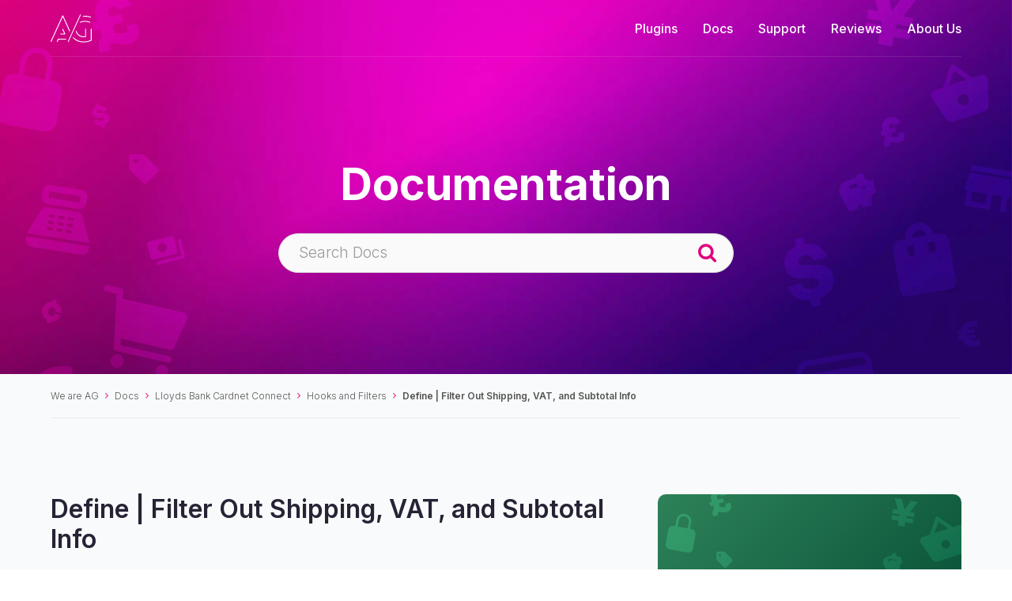

--- FILE ---
content_type: text/html; charset=UTF-8
request_url: https://weareag.co.uk/docs/lloyds-cardnet-connect/hooks-and-filters-lloyds-cardnet-connect/custom-filter-filter-out-shipping-vat-and-subtotal-info-2/
body_size: 18831
content:
<!doctype html>
<html lang="en">
<head>
    <meta charset="utf-8">
    <meta name="viewport" content="width=device-width, initial-scale=1">
	<meta name='robots' content='index, follow, max-image-preview:large, max-snippet:-1, max-video-preview:-1' />

	<!-- This site is optimized with the Yoast SEO plugin v26.7 - https://yoast.com/wordpress/plugins/seo/ -->
	<title>Define | Filter Out Shipping, VAT, and Subtotal Info &#8211; We are AG</title>
	<link rel="canonical" href="https://weareag.co.uk/docs/lloyds-cardnet-connect/hooks-and-filters-lloyds-cardnet-connect/custom-filter-filter-out-shipping-vat-and-subtotal-info-2/" />
	<meta property="og:locale" content="en_US" />
	<meta property="og:type" content="article" />
	<meta property="og:title" content="Define | Filter Out Shipping, VAT, and Subtotal Info &#8211; We are AG" />
	<meta property="og:description" content="Warning Description Looking to keep things simple and streamlined? Our snippet helps you do just that. It ensures that when orders are sent to your payment firm, they only include the total amount — no extra details like shipping costs, VAT, or subtotals. For a hassle-free experience, we suggest using a third-party plugin like Code [&hellip;]" />
	<meta property="og:url" content="https://weareag.co.uk/docs/lloyds-cardnet-connect/hooks-and-filters-lloyds-cardnet-connect/custom-filter-filter-out-shipping-vat-and-subtotal-info-2/" />
	<meta property="og:site_name" content="We are AG" />
	<meta property="article:publisher" content="https://www.facebook.com/AGDesignStudio.Kent" />
	<meta property="article:modified_time" content="2024-02-20T07:52:48+00:00" />
	<meta name="twitter:card" content="summary_large_image" />
	<meta name="twitter:site" content="@We_are_AG" />
	<meta name="twitter:label1" content="Est. reading time" />
	<meta name="twitter:data1" content="1 minute" />
	<script type="application/ld+json" class="yoast-schema-graph">{"@context":"https://schema.org","@graph":[{"@type":"WebPage","@id":"https://weareag.co.uk/docs/lloyds-cardnet-connect/hooks-and-filters-lloyds-cardnet-connect/custom-filter-filter-out-shipping-vat-and-subtotal-info-2/","url":"https://weareag.co.uk/docs/lloyds-cardnet-connect/hooks-and-filters-lloyds-cardnet-connect/custom-filter-filter-out-shipping-vat-and-subtotal-info-2/","name":"Define | Filter Out Shipping, VAT, and Subtotal Info &#8211; We are AG","isPartOf":{"@id":"https://weareag.co.uk/#website"},"primaryImageOfPage":{"@id":"https://weareag.co.uk/docs/lloyds-cardnet-connect/hooks-and-filters-lloyds-cardnet-connect/custom-filter-filter-out-shipping-vat-and-subtotal-info-2/#primaryimage"},"image":{"@id":"https://weareag.co.uk/docs/lloyds-cardnet-connect/hooks-and-filters-lloyds-cardnet-connect/custom-filter-filter-out-shipping-vat-and-subtotal-info-2/#primaryimage"},"thumbnailUrl":"https://weareag.co.uk/wp-content/uploads/2024/10/AG-Blog.png","datePublished":"2023-12-13T12:13:53+00:00","dateModified":"2024-02-20T07:52:48+00:00","breadcrumb":{"@id":"https://weareag.co.uk/docs/lloyds-cardnet-connect/hooks-and-filters-lloyds-cardnet-connect/custom-filter-filter-out-shipping-vat-and-subtotal-info-2/#breadcrumb"},"inLanguage":"en-US","potentialAction":[{"@type":"ReadAction","target":["https://weareag.co.uk/docs/lloyds-cardnet-connect/hooks-and-filters-lloyds-cardnet-connect/custom-filter-filter-out-shipping-vat-and-subtotal-info-2/"]}]},{"@type":"ImageObject","inLanguage":"en-US","@id":"https://weareag.co.uk/docs/lloyds-cardnet-connect/hooks-and-filters-lloyds-cardnet-connect/custom-filter-filter-out-shipping-vat-and-subtotal-info-2/#primaryimage","url":"https://weareag.co.uk/wp-content/uploads/2024/10/AG-Blog.png","contentUrl":"https://weareag.co.uk/wp-content/uploads/2024/10/AG-Blog.png","width":1298,"height":1000},{"@type":"BreadcrumbList","@id":"https://weareag.co.uk/docs/lloyds-cardnet-connect/hooks-and-filters-lloyds-cardnet-connect/custom-filter-filter-out-shipping-vat-and-subtotal-info-2/#breadcrumb","itemListElement":[{"@type":"ListItem","position":1,"name":"Home","item":"https://weareag.co.uk/"},{"@type":"ListItem","position":2,"name":"Define | Filter Out Shipping, VAT, and Subtotal Info"}]},{"@type":"WebSite","@id":"https://weareag.co.uk/#website","url":"https://weareag.co.uk/","name":"We are AG","description":"","potentialAction":[{"@type":"SearchAction","target":{"@type":"EntryPoint","urlTemplate":"https://weareag.co.uk/?s={search_term_string}"},"query-input":{"@type":"PropertyValueSpecification","valueRequired":true,"valueName":"search_term_string"}}],"inLanguage":"en-US"}]}</script>
	<!-- / Yoast SEO plugin. -->


<link rel='dns-prefetch' href='//cdn.usefathom.com' />
<link rel='dns-prefetch' href='//cdnjs.cloudflare.com' />
<link rel='dns-prefetch' href='//i2m5b5q7.delivery.rocketcdn.me' />
<link href='https://i2m5b5q7.delivery.rocketcdn.me' rel='preconnect' />
<style id='wp-img-auto-sizes-contain-inline-css' type='text/css'>
img:is([sizes=auto i],[sizes^="auto," i]){contain-intrinsic-size:3000px 1500px}
/*# sourceURL=wp-img-auto-sizes-contain-inline-css */
</style>
<style id='wp-emoji-styles-inline-css' type='text/css'>

	img.wp-smiley, img.emoji {
		display: inline !important;
		border: none !important;
		box-shadow: none !important;
		height: 1em !important;
		width: 1em !important;
		margin: 0 0.07em !important;
		vertical-align: -0.1em !important;
		background: none !important;
		padding: 0 !important;
	}
/*# sourceURL=wp-emoji-styles-inline-css */
</style>
<style id='wp-block-library-inline-css' type='text/css'>
:root{--wp-block-synced-color:#7a00df;--wp-block-synced-color--rgb:122,0,223;--wp-bound-block-color:var(--wp-block-synced-color);--wp-editor-canvas-background:#ddd;--wp-admin-theme-color:#007cba;--wp-admin-theme-color--rgb:0,124,186;--wp-admin-theme-color-darker-10:#006ba1;--wp-admin-theme-color-darker-10--rgb:0,107,160.5;--wp-admin-theme-color-darker-20:#005a87;--wp-admin-theme-color-darker-20--rgb:0,90,135;--wp-admin-border-width-focus:2px}@media (min-resolution:192dpi){:root{--wp-admin-border-width-focus:1.5px}}.wp-element-button{cursor:pointer}:root .has-very-light-gray-background-color{background-color:#eee}:root .has-very-dark-gray-background-color{background-color:#313131}:root .has-very-light-gray-color{color:#eee}:root .has-very-dark-gray-color{color:#313131}:root .has-vivid-green-cyan-to-vivid-cyan-blue-gradient-background{background:linear-gradient(135deg,#00d084,#0693e3)}:root .has-purple-crush-gradient-background{background:linear-gradient(135deg,#34e2e4,#4721fb 50%,#ab1dfe)}:root .has-hazy-dawn-gradient-background{background:linear-gradient(135deg,#faaca8,#dad0ec)}:root .has-subdued-olive-gradient-background{background:linear-gradient(135deg,#fafae1,#67a671)}:root .has-atomic-cream-gradient-background{background:linear-gradient(135deg,#fdd79a,#004a59)}:root .has-nightshade-gradient-background{background:linear-gradient(135deg,#330968,#31cdcf)}:root .has-midnight-gradient-background{background:linear-gradient(135deg,#020381,#2874fc)}:root{--wp--preset--font-size--normal:16px;--wp--preset--font-size--huge:42px}.has-regular-font-size{font-size:1em}.has-larger-font-size{font-size:2.625em}.has-normal-font-size{font-size:var(--wp--preset--font-size--normal)}.has-huge-font-size{font-size:var(--wp--preset--font-size--huge)}.has-text-align-center{text-align:center}.has-text-align-left{text-align:left}.has-text-align-right{text-align:right}.has-fit-text{white-space:nowrap!important}#end-resizable-editor-section{display:none}.aligncenter{clear:both}.items-justified-left{justify-content:flex-start}.items-justified-center{justify-content:center}.items-justified-right{justify-content:flex-end}.items-justified-space-between{justify-content:space-between}.screen-reader-text{border:0;clip-path:inset(50%);height:1px;margin:-1px;overflow:hidden;padding:0;position:absolute;width:1px;word-wrap:normal!important}.screen-reader-text:focus{background-color:#ddd;clip-path:none;color:#444;display:block;font-size:1em;height:auto;left:5px;line-height:normal;padding:15px 23px 14px;text-decoration:none;top:5px;width:auto;z-index:100000}html :where(.has-border-color){border-style:solid}html :where([style*=border-top-color]){border-top-style:solid}html :where([style*=border-right-color]){border-right-style:solid}html :where([style*=border-bottom-color]){border-bottom-style:solid}html :where([style*=border-left-color]){border-left-style:solid}html :where([style*=border-width]){border-style:solid}html :where([style*=border-top-width]){border-top-style:solid}html :where([style*=border-right-width]){border-right-style:solid}html :where([style*=border-bottom-width]){border-bottom-style:solid}html :where([style*=border-left-width]){border-left-style:solid}html :where(img[class*=wp-image-]){height:auto;max-width:100%}:where(figure){margin:0 0 1em}html :where(.is-position-sticky){--wp-admin--admin-bar--position-offset:var(--wp-admin--admin-bar--height,0px)}@media screen and (max-width:600px){html :where(.is-position-sticky){--wp-admin--admin-bar--position-offset:0px}}
/*wp_block_styles_on_demand_placeholder:696af7d677e58*/
/*# sourceURL=wp-block-library-inline-css */
</style>
<style id='classic-theme-styles-inline-css' type='text/css'>
/*! This file is auto-generated */
.wp-block-button__link{color:#fff;background-color:#32373c;border-radius:9999px;box-shadow:none;text-decoration:none;padding:calc(.667em + 2px) calc(1.333em + 2px);font-size:1.125em}.wp-block-file__button{background:#32373c;color:#fff;text-decoration:none}
/*# sourceURL=/wp-includes/css/classic-themes.min.css */
</style>
<link rel='stylesheet' id='weareag-docs-blocks-notice-style-css' href='https://i2m5b5q7.delivery.rocketcdn.me/wp-content/plugins/weareag-docs-blocks-V1.0.1/build/blocks/notice/style-index.css?ver=1.0.1' type='text/css' media='all' />
<link rel='stylesheet' id='weareag-docs-blocks-code-block-style-css' href='https://i2m5b5q7.delivery.rocketcdn.me/wp-content/plugins/weareag-docs-blocks-V1.0.1/build/blocks/code-block/style-index.css?ver=1.0.1' type='text/css' media='all' />
<link rel='stylesheet' id='weareag-docs-blocks-faq-style-css' href='https://i2m5b5q7.delivery.rocketcdn.me/wp-content/plugins/weareag-docs-blocks-V1.0.1/build/blocks/faq/style-index.css?ver=1.0.1' type='text/css' media='all' />
<link rel='stylesheet' id='weareag-docs-blocks-image-video-style-css' href='https://i2m5b5q7.delivery.rocketcdn.me/wp-content/plugins/weareag-docs-blocks-V1.0.1/build/blocks/image-video/style-index.css?ver=1.0.1' type='text/css' media='all' />
<link rel='stylesheet' id='weareag-docs-blocks-troubleshooting-support-style-css' href='https://i2m5b5q7.delivery.rocketcdn.me/wp-content/plugins/weareag-docs-blocks-V1.0.1/build/blocks/troubleshooting-support/style-index.css?ver=1.0.1' type='text/css' media='all' />
<link rel='stylesheet' id='weareag-docs-blocks-checklist-style-css' href='https://i2m5b5q7.delivery.rocketcdn.me/wp-content/plugins/weareag-docs-blocks-V1.0.1/build/blocks/checklist/style-index.css?ver=1.0.1' type='text/css' media='all' />
<link rel='stylesheet' id='weareag-docs-blocks-setup-steps-style-css' href='https://i2m5b5q7.delivery.rocketcdn.me/wp-content/plugins/weareag-docs-blocks-V1.0.1/build/blocks/setup-steps/style-index.css?ver=1.0.1' type='text/css' media='all' />
<link rel='stylesheet' id='weareag-docs-blocks-developer-notice-style-css' href='https://i2m5b5q7.delivery.rocketcdn.me/wp-content/plugins/weareag-docs-blocks-V1.0.1/build/blocks/developer-notice/style-index.css?ver=1.0.1' type='text/css' media='all' />
<link rel='stylesheet' id='weareag-docs-blocks-quick-tips-style-css' href='https://i2m5b5q7.delivery.rocketcdn.me/wp-content/plugins/weareag-docs-blocks-V1.0.1/build/blocks/quick-tips/style-index.css?ver=1.0.1' type='text/css' media='all' />
<link rel='stylesheet' id='weareag-docs-blocks-common-mistakes-style-css' href='https://i2m5b5q7.delivery.rocketcdn.me/wp-content/plugins/weareag-docs-blocks-V1.0.1/build/blocks/common-mistakes/style-index.css?ver=1.0.1' type='text/css' media='all' />
<link rel='stylesheet' id='weareag-docs-blocks-video-tutorial-style-css' href='https://i2m5b5q7.delivery.rocketcdn.me/wp-content/plugins/weareag-docs-blocks-V1.0.1/build/blocks/video-tutorial/style-index.css?ver=1.0.1' type='text/css' media='all' />
<link rel='stylesheet' id='weareag-docs-blocks-faq-accordion-style-css' href='https://i2m5b5q7.delivery.rocketcdn.me/wp-content/plugins/weareag-docs-blocks-V1.0.1/build/blocks/faq-accordion/style-index.css?ver=1.0.1' type='text/css' media='all' />
<link rel='stylesheet' id='weareag-docs-blocks-support-contact-style-css' href='https://i2m5b5q7.delivery.rocketcdn.me/wp-content/plugins/weareag-docs-blocks-V1.0.1/build/blocks/support-contact/style-index.css?ver=1.0.1' type='text/css' media='all' />
<link rel='stylesheet' id='weareag-docs-blocks-prerequisites-style-css' href='https://i2m5b5q7.delivery.rocketcdn.me/wp-content/plugins/weareag-docs-blocks-V1.0.1/build/blocks/prerequisites/style-index.css?ver=1.0.1' type='text/css' media='all' />
<link rel='stylesheet' id='ag-bot-style-css' href='https://i2m5b5q7.delivery.rocketcdn.me/wp-content/plugins/ag-openai/inc/assests/css/ag-bot-style.css?ver=6.9' type='text/css' media='all' />
<link rel='stylesheet' id='basepress-styles-css' href='https://i2m5b5q7.delivery.rocketcdn.me/wp-content/plugins/basepress-premium/themes/modern/css/style.css?ver=1757177609' type='text/css' media='all' />
<style id='basepress-styles-inline-css' type='text/css'>
.bpress-page-header{}
.bpress-page-header,.bpress-post-count{background-color:#383838;}
.bpress-page-header h1,.bpress-page-header h2,.bpress-page-header p,.bpress-post-count{color:#ffffff;}
.bpress-breadcrumb-arrow,.bpress-crumbs li a:hover,.bpress-totop,.bpress-totop:hover,.bpress-comments-area a,.bpress-search-suggest ul li b,.bpress-heading span[class^="bp-"].colored,.bpress-heading .bpress-heading-icon.colored,.bpress-section a.bpress-viewall,.bpress-section a.bpress-viewall:hover,.bpress-section-boxed .bpress-section-icon,.bpress-section-boxed .bpress-viewall,.bpress-section-boxed .bpress-viewall:hover,.bpress-search-form:before,.bpress-copy-link,.bpress-copy-link:hover,.bpress-copy-link:focus{color:#e2037d;}
.bpress-search-submit input[type="submit"],button.bpress-btn,.bpress-comments-area .comment-reply-link,.bpress-comments-area .comment-respond #submit,.bpress-sidebar .wp-tag-cloud li:hover,.bpress-pagination .page-numbers.current,.bpress-pagination .page-numbers:hover,.bpress-pagination .page-numbers.next:hover,.bpress-pagination .page-numbers.prev:hover,.bpress-search-section{background-color:#e2037d;}
.bpress-search-form.searching:before{border-top-color:#e2037d;}
.bpress-search-submit input[type="submit"]:hover,button.bpress-btn:hover,button.bpress-btn:disabled:hover,.bpress-comments-area .reply a:hover,.bpress-comments-area .comment-respond #submit:hover{background-color:#c4005f;}
.bpress-search-section{border-color:#c4005f;}
.bpress-crumbs-wrap,.bpress-sidebar .widget,.bpress-toc,.bpress-prev-post,.bpress-next-post,.bpress-comments-area .comment-respond,.bpress-post-link:hover{background-color:#f2f2f2;}
.widget ul li.bpress-widget-item:hover,.widget ul a.bpress-widget-item:hover,.widget ol a.bpress-widget-item:hover,.widget ul li.bpress-widget-item.active,.widget ul a.bpress-widget-item.active,.widget ol a.bpress-widget-item.active,.bpress-sidebar .wp-tag-cloud li,.bpress-toc li a:hover,.bpress-prev-post:hover,.bpress-next-post:hover,.bpress-nav-section.active > .bpress-nav-item,.bpress-nav-section .bpress-nav-item:hover,.bpress-nav-article.active > .bpress-nav-item,.bpress-nav-article .bpress-nav-item:hover{background-color:#e6e6e6;}
.bpress-toc,.bpress-sidebar .widget{border-color:#e6e6e6;}
.bpress-sidebar .wp-tag-cloud li:hover a,.bpress-pagination .page-numbers.current,.bpress-pagination .page-numbers:hover,.bpress-pagination .page-numbers.next:hover,.bpress-pagination .page-numbers.prev:hover,.bpress-search-submit input[type="submit"],.bpress-search-submit input[type="submit"]:hover,button.bpress-btn,button.bpress-btn:disabled,button.bpress-btn:hover,button.bpress-btn:disabled:hover,.bpress-comments-area .reply a:hover,.bpress-comments-area .comment-respond #submit:hover,#comments.bpress-comments-area a.comment-reply-link,.bpress-comments-area .comment-respond #submit,a.bpress-search-section,a.bpress-search-section:hover{color:#ffffff;}
/*# sourceURL=basepress-styles-inline-css */
</style>
<link rel='stylesheet' id='basepress-icons-css' href='https://i2m5b5q7.delivery.rocketcdn.me/wp-content/plugins/basepress-premium/icons/icons.css?ver=2.15.9' type='text/css' media='all' />
<link rel='stylesheet' id='highlightjs-github-dark-css' href='https://cdnjs.cloudflare.com/ajax/libs/highlight.js/11.9.0/styles/github-dark.min.css?ver=11.9.0' type='text/css' media='all' />
<link rel='stylesheet' id='MV_check_css-css' href='https://i2m5b5q7.delivery.rocketcdn.me/wp-content/plugins/modal-view//assets/style.css?ver=1.0' type='text/css' media='all' />
<script type="text/javascript" src="https://i2m5b5q7.delivery.rocketcdn.me/wp/wp-includes/js/jquery/jquery.min.js?ver=3.7.1" id="jquery-core-js"></script>
<script type="text/javascript" src="https://i2m5b5q7.delivery.rocketcdn.me/wp/wp-includes/js/jquery/jquery-migrate.min.js?ver=3.4.1" id="jquery-migrate-js"></script>
<script type="text/javascript" src="https://cdn.usefathom.com/script.js" id="fathom-snippet-js" defer="defer" data-wp-strategy="defer" data-site="CZZTIBAX"   data-no-minify></script>
<link rel="https://api.w.org/" href="https://weareag.co.uk/wp-json/" /><link rel="alternate" title="JSON" type="application/json" href="https://weareag.co.uk/wp-json/wp/v2/knowledgebase/10599" /><link rel="EditURI" type="application/rsd+xml" title="RSD" href="https://weareag.co.uk/wp/xmlrpc.php?rsd" />

<link rel='shortlink' href='https://weareag.co.uk/?p=10599' />

        <!-- hotjar -->
        <script>
            (function (h, o, t, j, a, r) {
                h.hj = h.hj || function () {
                    (h.hj.q = h.hj.q || []).push(arguments)
                };
                h._hjSettings = {hjid: 67532, hjsv: 6};
                a = o.getElementsByTagName('head')[0];
                r = o.createElement('script');
                r.async = 1;
                r.src = t + h._hjSettings.hjid + j + h._hjSettings.hjsv;
                a.appendChild(r);
            })(window, document, 'https://static.hotjar.com/c/hotjar-', '.js?sv=');
        </script>

        <!-- Facebook Pixel Code
		<script>
			!function(f,b,e,v,n,t,s)
			{if(f.fbq)return;n=f.fbq=function(){n.callMethod?
				n.callMethod.apply(n,arguments):n.queue.push(arguments)};
				if(!f._fbq)f._fbq=n;n.push=n;n.loaded=!0;n.version='2.0';
				n.queue=[];t=b.createElement(e);t.async=!0;
				t.src=v;s=b.getElementsByTagName(e)[0];
				s.parentNode.insertBefore(t,s)}(window, document,'script',
				'https://connect.facebook.net/en_US/fbevents.js');
			fbq('init', '2411288082264552');
			fbq('track', 'PageView');
		</script>
		<noscript>
			<img height="1" width="1" style="display:none" src="https://www.facebook.com/tr?id=2411288082264552&ev=PageView&noscript=1" />
		</noscript>
		End Facebook Pixel Code -->


			<style type="text/css" id="wp-custom-css">
			.site-header .site-menu-trigger {
	position: absolute;
	right: 0
}
#ag-bot-button,  { display: none; }
.ChatPopup { display: none !important; }


blockquote p {
		margin-bottom: 8px !important;
    width: 100% !important;
    display: block !important;
}

.richtext p iframe {
	width: 100%; height: 400px
}

.is-expanded div p {
	
}


code {font-size: 15px !important; }

section.bpress-notice p, 
section.bpress-notice ol, section.bpress-notice ol li:before { color: white; }

section.bpress-notice ol { padding-top:10px}

.trusted-brands-carousel .swiper-wrapper .swiper-slide:nth-of-type(1) {
	margin-left: 33px
}


.reviews-carousel {
    display: grid;
    grid-template-columns: repeat(auto-fit, minmax(300px, 1fr));
    grid-gap: 32px;
}

@media screen and (max-width: 768px) {
    .reviews-carousel {
        grid-template-columns: repeat(2, minmax(300px, 1fr));
    }
}

@media screen and (max-width: 480px) {
    .reviews-carousel {
        grid-template-columns: repeat(1, minmax(300px, 1fr));
    }
}

.trusted-brands-carousel-next { display: none !important; }

.trusted-brands-carousel-item {
	max-width: 135px	
}

.trusted-brands-carousel-item img {
	width: 100%;
	height: auto;
}

.product-screenshot-gallery-container .product-screenshot-gallery { 
	max-height:495px;
}

.product-screenshot-gallery-container .product-screenshot-gallery .product-screenshot-gallery-item img {
	max-height: 470px;
	width: 101% !important;
	object-fit: cover;
}

.jck-sfr-profile a {
	font-weight: 500;
    text-decoration: underline;
    color: #E2037D;
}
.jck-sfr-profile__avatar { border-radius: 50%}

.product-intro-image .product-intro-image-container {
	width: 90% !important;
}

.docs-body .richtext img {
	max-width: 100% !important;
	width: auto !important;
}

.docs-body .richtext h2 { overflow-wrap: break-word; }

.bpress-crumbs { overflow: hidden; white-space: pre; }

.docs-category-section .docs-category-list .docs-category-list-item .content .text { overflow-wrap: anywhere;}

.wp-block-image figure a img {
	display: block;
    max-width: 100%;
    border-radius: 4px;
    box-shadow: 0px 0px 0px 1px rgb(0 0 0 / 6%);
    object-fit: contain;
    height: auto;
}

.article-product-trial .logo img { box-shadow: none; }

#input_16_7_3_container label, #input_16_7_6_container label { display: none !important; }


#loader_dcf33918-9996-dc8e-ad43-b6edb93e4511, #loader_dcf33918-9996-dc8e-ad43-b6edb93e4511 img { width 10% !important; height: 10% !important; display: none !important }

.callout-yellow p {
	color: white !important;
}

blockquote {
  background: #f9f9f9;
  border-left: 10px solid #ccc;
  padding: 20px;
}

blockquote p {
  display: inline;
}

.AGnotice {
  background: #f0f0f0 !important;
  border-left: 10px solid #E2037D;
  padding: 20px;
	margin-bottom: 80px;
}
.richtext table {
	width: 100%;
	border: solid 3px #E2037D;
	padding: 2px !important
}

.richtext table thead tr th { padding: 8px 15px; background: #ccc}

.richtext table tbody tr td { padding: 8px 15px; }

.richtext table tbody tr:nth-child(odd) td {
    background-color: #fff; 
}

.richtext table tbody tr:nth-child(even) td {
    background-color: #eee;
}

.AGnotice { display: none; }
#formissue { display: none; }


.box1 p,
.box p {
    padding-left:  20px !important;
    padding-right: 20px !important;
}


@media screen and (max-width: 970px) {
	
	#requirements {
		margin-right: auto;
		margin-left: auto;
	}
	.product-hero-requirements-psp .text { text-align: left}
	
}


#outage {display: none !important}

blockquote {
	border-left: 10px solid #E2037D;
	margin-bottom: 45px !important
}

.wp-block-separator {
	border-top: 2px solid #340f7a;
	margin-top: 40px;
}

mark {padding: 0 !important}

.size-full a img {
width: revert-layer
}

.AGnotice { display: none }

.product-screenshot-gallery-container .product-screenshot-gallery {
    max-height: 695px;
}

#outage { display: none !important }


.wp-caption {width: 100% !important}

.wp-caption img {width: 100% !important; height: auto !important}

section.bpress-notice p { margin-bottom: 10px;}

.oldtlc {
	width: auto !important;
	margin-left: auto;
	margin-right: auto;
}


/* AG Bot branded response */
#ag-bot-helper .agbot-response,
.agbot-response { background: #F9FAFB; border-radius: 12px; box-shadow: 0 6px 24px rgba(0,0,0,0.06); border: 1px solid rgba(0,0,0,0.06); padding: 20px; margin: 24px 0; position: relative; }
#ag-bot-helper .agbot-response:before,
.agbot-response:before { content: ""; position: absolute; left: 0; top: 0; bottom: 0; width: 4px; background: #E2037D; border-top-left-radius: 12px; border-bottom-left-radius: 12px; }
#ag-bot-helper .agbot-response .heading,
.agbot-response .heading { color: #262335; font-weight: 700; margin-bottom: 10px; letter-spacing: .01em; font-size: 22px; }
#ag-bot-helper .agbot-response .steps,
.agbot-response .steps { margin: 12px 0 16px; }
#ag-bot-helper .agbot-response .steps li,
.agbot-response .steps li { margin-left: 18px; line-height: 1.6; margin-bottom: 6px; }
#ag-bot-helper .agbot-response .cta-row,
.agbot-response .cta-row { display: flex; gap: 12px; align-items: center; flex-wrap: wrap; }
#ag-bot-helper .agbot-response .sources,
.agbot-response .sources { margin-top: 12px; padding-top: 8px; border-top: 1px solid rgba(0,0,0,0.06); }

#ag-bot-helper .agbot-response .richtext,
.agbot-response .richtext { margin: 12px 0 16px; }
#ag-bot-helper .agbot-response .btn,
.agbot-response .btn { background: #E2037D; color: #fff; border: none; border-radius: 8px; padding: 10px 16px; font-weight: 600; cursor: pointer; transition: filter .15s ease, transform .05s ease; }
#ag-bot-helper .agbot-response .btn:hover,
.agbot-response .btn:hover { filter: brightness(0.95); }
.agbot-response .btn:active { transform: translateY(1px); }
#ag-bot-helper .agbot-response .sources a,
.agbot-response .sources a { color: #E2037D; text-decoration: underline; }
#ag-bot-helper .agbot-feedback,
.agbot-feedback { margin-top: 10px; font-size: 14px; color: #58556E; display: flex; gap: 8px; align-items: center; flex-wrap: wrap; }
#ag-bot-helper .agbot-feedback button,
.agbot-feedback button { background: #fff; border: 1px solid rgba(0,0,0,0.12); padding: 6px 12px; border-radius: 999px; cursor: pointer; color: #262335; }
#ag-bot-helper .agbot-feedback button:hover,
.agbot-feedback button:hover { border-color: rgba(0,0,0,0.25); }
.agbot-feedback button.selected { background: #E2037D; color: #fff; border-color: #E2037D; }
.agbot-feedback .thanks { color: #0E7A3E; font-weight: 600; }
#ag-bot-helper .agbot-sources-toggle,
.agbot-sources-toggle { margin-top: 8px; background: transparent; border: 1px solid rgba(0,0,0,0.1); padding: 6px 10px; border-radius: 6px; cursor: pointer; }
#ag-bot-helper .agbot-sources-toggle:hover,
.agbot-sources-toggle:hover { border-color: rgba(0,0,0,0.2); }
#form-request-support, .agbot-sources-toggle {display: none}


/* Gist Custom Syntax Highlighting CSS
--------------------------------------------- */
body .gist .gist-file {
  border: none;
  border-bottom: none;
}

body .gist .gist-data {
  background: #293134;
  border-radius: 4px 4px 0 0;
  color: #A0A8B3;
  font-size: 18px;
  line-height: 1.4;
  padding: 16px 16px 0;
}

body .gist .gist-data .blob-wrapper {
  max-width: 100%;
  padding-bottom: 16px;
  overflow-x: auto;
  overflow-y: hidden;
}

body .gist .highlight {
  background: #293134;
  max-width: 800px;
  overflow-x: scroll;
  border: none;
}

body .gist .highlight td, body .gist .highlight tbody {
  border: none;
}

body .gist .blob-num,
body .gist .blob-code-inner,
body .gist .pl-ent,
body .gist .pl-s1,
body .gist .pl-s1 .pl-s2,
body .gist .pl-smi,
body .gist .pl-smp,
body .gist .pl-stj,
body .gist .pl-vo,
body .gist .pl-vpf {
  color: #e0e2e4;
}

body .gist .pl-c,
body .gist .pl-c span {
  color: #ccc;
  font-style: italic;
}

body .gist .pl-mb {
  color: #ec7600;
  font-weight: 700;
}

body .gist .pl-mh .pl-en {
  color: #66747b;
  font-weight: 700;
}

body .gist .pl-mi {
  color: #93c763;
  font-style: italic;
}

body .gist .pl-sc {
  color: #96989a;
}

body .gist .pl-st {
  color: #da4236;
}

body .gist .pl-c1 > .pl-c1 {
  color: #678cb1;
}

body .gist .pl-c1,
body .gist .pl-sr .pl-cce {
  color: #ffcd22;
}

body .gist .pl-e,
body .gist .pl-k,
body .gist .pl-mdh,
body .gist .pl-mdr,
body .gist .pl-ml,
body .gist .pl-mm,
body .gist .pl-mo,
body .gist .pl-mp,
body .gist .pl-mr,
body .gist .pl-ms,
body .gist .pl-s1 .pl-v,
body .gist .pl-s3 {
  color: #93c763;
}

body .gist .pl-en,
body .gist .pl-v {
  color: #678cb1;
}

body .gist .pl-mh,
body .gist .pl-mq {
  color: #66747b;
}

body .gist .pl-pds,
body .gist .pl-s,
body .gist .pl-s1 .pl-pse .pl-s2,
body .gist .pl-sv {
  color: #ec7600;
}

body .gist .pl-sr,
body .gist .pl-sr .pl-sra,
body .gist .pl-sr .pl-sre,
body .gist .pl-src {
  color: #d39745;
}

body .gist .pl-mi1,
body .gist .pl-mdht {
  color: #e0e2e4;
  background: rgba(0, 64, 0, 0.5);
}

body .gist .pl-md,
body .gist .pl-mdhf,
body .gist .pl-id,
body .gist .pl-ii {
  color: #e0e2e4;
  background: rgba(64, 0, 0, 0.5);
}

body .gist .gist-meta {
  background: #262335;
  border-radius: 0 0 4px 4px;
  font-size: 14px;
  padding: 6px 16px;
}

body .gist .gist-meta a {
  color: #ff008c;
}

body .gist .gist-meta a:hover {
  text-decoration: underline;
}
.gist .blob-wrapper tr td {background-color: #293134 !important}

.ag-subtle-notice {
  background: linear-gradient(180deg, #ff008c, #8e00bd);
  padding: 0; /* outer wrapper just for gradient */
  border-radius: 6px; /* rounded corners apply to gradient */
  display: inline-block;
}

.ag-subtle-inner {
  background: #fafafa; /* off-white inner box */
  padding: 14px 18px;
  border-radius: 6px; /* inner box also rounded */
  margin-left: 6px;   /* creates the “border-left” effect */
}

.ag-subtle-inner strong {
  color: #8e00bd;
}

.wp-container-core-group-is-layout-ad2f72ca .wp-block-weareag-docs-image-video .wadb-image-video-content img { width: auto !important; }

.wp-container-core-group-is-layout-ad2f72ca .wp-block-weareag-docs-image-video {
	width: 50%; float: left
}

.wp-container-core-group-is-layout-ad2f72ca { display: inline-block }

.wadb-image-video-modal-content img {
	width: auto !important
}

.wadb-image-video-modal-close { top: 70px; }		</style>
		    <link rel="icon" type="image/svg+xml" href="https://i2m5b5q7.delivery.rocketcdn.me/wp-content/themes/AGv6/assets/img/favicon.svg">
    <link rel="icon" type="image/png" href="https://i2m5b5q7.delivery.rocketcdn.me/wp-content/themes/AGv6/assets/img/favicon.png">
    <link rel="preconnect" href="https://fonts.googleapis.com">
    <link rel="preconnect" href="https://fonts.gstatic.com" crossorigin>
    <link rel="stylesheet" href="https://fonts.googleapis.com/css2?family=Inter:wght@300;400;500;600;700&family=Material+Icons&display=swap">
    <link rel="stylesheet" href="https://unpkg.com/swiper@7.0.3/swiper-bundle.min.css">
    <link rel="stylesheet" href="https://cdn.jsdelivr.net/npm/glightbox@3.1.0/dist/css/glightbox.min.css">
    <link rel="stylesheet" href="https://i2m5b5q7.delivery.rocketcdn.me/wp-content/themes/AGv6/assets/css/starter.css">
    <link rel="stylesheet" href="https://i2m5b5q7.delivery.rocketcdn.me/wp-content/themes/AGv6/assets/css/custom-overrides.css">
    <script src="https://cdn.usefathom.com/script.js" data-site="CZZTIBAX" defer></script>
    
<meta name="generator" content="WP Rocket 3.20.3" data-wpr-features="wpr_cdn wpr_preload_links wpr_desktop" /></head>
<body>

<div data-rocket-location-hash="b54283f63821e2f196fef405bbe5798b" class="site-menu">
    <div data-rocket-location-hash="c0c24d722e74df629f0b9e11f4f15714" class="site-menu-main">
        <button class="site-menu-close">
            <ion-icon name="close-outline"></ion-icon>
        </button>
        <nav class="site-menu-nav">
			<div data-rocket-location-hash="ca20bf743b435388ebe92eb7427cecec" class="menu-newmenu-container"><ul id="menu-newmenu" class="site-header-nav"><li id="menu-item-3537" class="menu-item menu-item-type-post_type menu-item-object-page menu-item-3537"><a href="https://weareag.co.uk/plugins/">Plugins</a></li>
<li id="menu-item-3335" class="menu-item menu-item-type-custom menu-item-object-custom menu-item-3335"><a href="/docs/">Docs</a></li>
<li id="menu-item-1538" class="menu-item menu-item-type-post_type menu-item-object-page menu-item-1538"><a href="https://weareag.co.uk/support/">Support</a></li>
<li id="menu-item-8784" class="menu-item menu-item-type-post_type menu-item-object-page menu-item-8784"><a href="https://weareag.co.uk/reviews/">Reviews</a></li>
<li id="menu-item-3911" class="menu-item menu-item-type-post_type menu-item-object-page menu-item-3911"><a href="https://weareag.co.uk/about-us/">About Us</a></li>
</ul></div>        </nav>
        <div data-rocket-location-hash="f85bc70cb69ef7f5441b79a62310b8e5" class="site-menu-social">
            <!-- <a href="#" target="_blank"><ion-icon name="logo-facebook"></ion-icon></a> -->
            <a href="https://www.linkedin.com/company/70402292/" target="_blank">
                <ion-icon name="logo-linkedin"></ion-icon>
            </a> <a href="https://twitter.com/We_are_AG" target="_blank">
                <ion-icon name="logo-twitter"></ion-icon>
            </a>
        </div>
    </div>
</div>

<header data-rocket-location-hash="f876b38d8660c1c584cc097155f29881" class="site-header px-container ">
    <div data-rocket-location-hash="120042bd1ad3a6a7ecb100c0478918ad" class="site-header-container container">
        <a class="site-header-logo" href="https://weareag.co.uk">
            <div class="site-header-logo-primary">
                <svg xmlns="http://www.w3.org/2000/svg" width="52.984" height="36" viewBox="0 0 54 36">
                    <g transform="translate(-0.443 -1.148)">
                        <path d="M59.7,36.547a.458.458,0,0,1-.225-.676L75.249,1.393A.53.53,0,0,1,76,1.242a.492.492,0,0,1,.188.676L60.376,36.359A.456.456,0,0,1,59.7,36.547Z" transform="translate(-36.814 0)" fill="#fff"/>
                        <g transform="translate(0.443 2.317)">
                            <path d="M24.8,25.2l.638-1.39L16.689,4.614a.627.627,0,0,0-1.127,0L.5,37.628a.474.474,0,0,0,.3.676.626.626,0,0,0,.789-.338L16.126,6.154Z" transform="translate(-0.443 -4.262)" fill="#fff"/>
                            <path d="M33.3,57.19a.58.58,0,0,0,.6.488h5.408c.376,0,.6-.225.6-.488a.476.476,0,0,0-.038-.225l-2.667-5.9a.623.623,0,0,0-.826-.338.513.513,0,0,0-.3.676l2.4,5.221H33.9C33.6,56.7,33.3,56.927,33.3,57.19Z" transform="translate(-20.96 -33.251)" fill="#fff"/>
                            <path d="M33.873,84.3H23.657c-.263,0-.526.075-.563.338l-1.39,3a.471.471,0,0,0,.376.676.543.543,0,0,0,.714-.338l1.239-2.667h9.389Z" transform="translate(-13.683 -54.24)" fill="#fff"/>
                        </g>
                        <g transform="translate(29.196 2.737)">
                            <path d="M110.4,6.663a15.813,15.813,0,0,1,1.878-.15A27.266,27.266,0,0,1,120.465,7.6a.635.635,0,0,0,.751-.338.548.548,0,0,0-.413-.676,27.455,27.455,0,0,0-8.563-1.2c-.451,0-.864.075-1.315.113Z" transform="translate(-97.856 -5.378)" fill="#fff"/>
                            <path d="M114.121,25.058a.483.483,0,0,0-.3-.676,18.6,18.6,0,0,0-7.737-1.2,14.154,14.154,0,0,0-4.77.976l-.714,1.577a11.147,11.147,0,0,1,5.559-1.465,16.863,16.863,0,0,1,7.211,1.052A.54.54,0,0,0,114.121,25.058Z" transform="translate(-91.736 -16.487)" fill="#fff"/>
                            <path d="M97.629,60.88a9.4,9.4,0,0,0,2.066-.188.473.473,0,0,0,.488-.488V50.288a.542.542,0,0,0-.563-.488.554.554,0,0,0-.6.488V59.64a8.855,8.855,0,0,1-1.39.075c-4.657,0-7.662-2.291-9.127-5.333a9.463,9.463,0,0,1-.751-2.479L87,53.518c.15.413.263.864.451,1.277C88.991,58.25,92.446,60.88,97.629,60.88Z" transform="translate(-83.244 -33.116)" fill="#fff"/>
                            <path d="M100.661,49.8a.58.58,0,0,0-.6.488V64.372A18.771,18.771,0,0,1,91.385,66.4c-6.272,0-10.892-2.366-13.859-5.784L77,61.743c3.155,3.455,7.962,5.784,14.385,5.784a21.2,21.2,0,0,0,9.577-2.329c.15-.15.3-.338.263-.488V50.288A.542.542,0,0,0,100.661,49.8Z" transform="translate(-77 -33.116)" fill="#fff"/>
                        </g>
                    </g>
                </svg>
            </div>
            <div class="site-header-logo-inverted">
                <svg xmlns="http://www.w3.org/2000/svg" width="52.984" height="36" viewBox="0 0 54 36">
                    <g transform="translate(-0.443 -1.148)">
                        <path d="M59.7,36.547a.458.458,0,0,1-.225-.676L75.249,1.393A.53.53,0,0,1,76,1.242a.492.492,0,0,1,.188.676L60.376,36.359A.456.456,0,0,1,59.7,36.547Z" transform="translate(-36.814 0)" fill="#E2037D"/>
                        <g transform="translate(0.443 2.317)">
                            <path d="M24.8,25.2l.638-1.39L16.689,4.614a.627.627,0,0,0-1.127,0L.5,37.628a.474.474,0,0,0,.3.676.626.626,0,0,0,.789-.338L16.126,6.154Z" transform="translate(-0.443 -4.262)" fill="#262335"/>
                            <path d="M33.3,57.19a.58.58,0,0,0,.6.488h5.408c.376,0,.6-.225.6-.488a.476.476,0,0,0-.038-.225l-2.667-5.9a.623.623,0,0,0-.826-.338.513.513,0,0,0-.3.676l2.4,5.221H33.9C33.6,56.7,33.3,56.927,33.3,57.19Z" transform="translate(-20.96 -33.251)" fill="#262335"/>
                            <path d="M33.873,84.3H23.657c-.263,0-.526.075-.563.338l-1.39,3a.471.471,0,0,0,.376.676.543.543,0,0,0,.714-.338l1.239-2.667h9.389Z" transform="translate(-13.683 -54.24)" fill="#262335"/>
                        </g>
                        <g transform="translate(29.196 2.737)">
                            <path d="M110.4,6.663a15.813,15.813,0,0,1,1.878-.15A27.266,27.266,0,0,1,120.465,7.6a.635.635,0,0,0,.751-.338.548.548,0,0,0-.413-.676,27.455,27.455,0,0,0-8.563-1.2c-.451,0-.864.075-1.315.113Z" transform="translate(-97.856 -5.378)" fill="#262335"/>
                            <path d="M114.121,25.058a.483.483,0,0,0-.3-.676,18.6,18.6,0,0,0-7.737-1.2,14.154,14.154,0,0,0-4.77.976l-.714,1.577a11.147,11.147,0,0,1,5.559-1.465,16.863,16.863,0,0,1,7.211,1.052A.54.54,0,0,0,114.121,25.058Z" transform="translate(-91.736 -16.487)" fill="#262335"/>
                            <path d="M97.629,60.88a9.4,9.4,0,0,0,2.066-.188.473.473,0,0,0,.488-.488V50.288a.542.542,0,0,0-.563-.488.554.554,0,0,0-.6.488V59.64a8.855,8.855,0,0,1-1.39.075c-4.657,0-7.662-2.291-9.127-5.333a9.463,9.463,0,0,1-.751-2.479L87,53.518c.15.413.263.864.451,1.277C88.991,58.25,92.446,60.88,97.629,60.88Z" transform="translate(-83.244 -33.116)" fill="#262335"/>
                            <path d="M100.661,49.8a.58.58,0,0,0-.6.488V64.372A18.771,18.771,0,0,1,91.385,66.4c-6.272,0-10.892-2.366-13.859-5.784L77,61.743c3.155,3.455,7.962,5.784,14.385,5.784a21.2,21.2,0,0,0,9.577-2.329c.15-.15.3-.338.263-.488V50.288A.542.542,0,0,0,100.661,49.8Z" transform="translate(-77 -33.116)" fill="#262335"/>
                        </g>
                    </g>
                </svg>
            </div>
        </a>
        <button class="site-menu-trigger">
            <ion-icon name="menu-outline"></ion-icon>
        </button>
		<div class="menu-newmenu-container"><ul id="menu-newmenu-1" class="site-header-nav"><li class="menu-item menu-item-type-post_type menu-item-object-page menu-item-3537"><a href="https://weareag.co.uk/plugins/">Plugins</a></li>
<li class="menu-item menu-item-type-custom menu-item-object-custom menu-item-3335"><a href="/docs/">Docs</a></li>
<li class="menu-item menu-item-type-post_type menu-item-object-page menu-item-1538"><a href="https://weareag.co.uk/support/">Support</a></li>
<li class="menu-item menu-item-type-post_type menu-item-object-page menu-item-8784"><a href="https://weareag.co.uk/reviews/">Reviews</a></li>
<li class="menu-item menu-item-type-post_type menu-item-object-page menu-item-3911"><a href="https://weareag.co.uk/about-us/">About Us</a></li>
</ul></div>    </div>
</header>

<div data-rocket-location-hash="a19dd73b1bf741b53630c3e1dc28138d" class="hero px-container">
    <div data-rocket-location-hash="68f117e09df2b231f9cfffa749a01d35" class="hero-container container text-center">
        <div data-rocket-location-hash="de9bae9fc83e1e927b304d6b13519984" class="row no-gutters justify-content-center">
            <div class="col-md-10 col-lg-8 col-xl-6">
                <h1 class="heading-2xl">Documentation</h1>
				<div class="bpress-search-shortcode">			<div class="bpress-search">
				<form class="bpress-search-form" method="get" action="https://weareag.co.uk/docs/lloyds-cardnet-connect/">
					<input type="text" class="bpress-search-field" placeholder="Search Docs" autocomplete="off" value="" name="s" data-product="lloyds-cardnet-connect">
					<input type="hidden" id="search-nonce" name="search-nonce" value="3e424b5953" /><input type="hidden" name="_wp_http_referer" value="/docs/lloyds-cardnet-connect/hooks-and-filters-lloyds-cardnet-connect/custom-filter-filter-out-shipping-vat-and-subtotal-info-2/" />										
									
				</form>
				
				<div class="bpress-search-suggest" data-minscreen="768"></div>
							</div>
			
			</div>            </div>
        </div>
    </div>
    <div data-rocket-location-hash="b47f0e4a03f443a857b5fa63d18d42e6" class="hero-icons">
        <div data-rocket-location-hash="63af89b952177629b1b121c8da71d3b3" class="hero-icons-left"></div>
        <div data-rocket-location-hash="18dadcec60c26c495d458b146f28cfb1" class="hero-icons-right"></div>
    </div>
</div>

<div data-rocket-location-hash="a606fa68e01ab0bc4031dcdf457e980a" class="px-container bg-lightestgrey">
    <div data-rocket-location-hash="86e7759ebf0c59d073be9e2ac56e107d" class="container">
        <ul class="breadcrumbs">
			<ul class="bpress-crumbs"><li><a href="https://weareag.co.uk">We are AG</a></li><li><span class="bpress-breadcrumb-arrow bp-angle-right"></span><a href="https://weareag.co.uk/docs/">Docs</a></li><li><span class="bpress-breadcrumb-arrow bp-angle-right"></span><a href="https://weareag.co.uk/docs/lloyds-cardnet-connect/">Lloyds Bank Cardnet Connect</a></li><li><span class="bpress-breadcrumb-arrow bp-angle-right"></span><a href="https://weareag.co.uk/docs/hooks-and-filters-lloyds-cardnet-connect/">Hooks and Filters</a></li><li><span class="bpress-breadcrumb-arrow bp-angle-right"></span><a href="https://weareag.co.uk/docs/lloyds-cardnet-connect/hooks-and-filters-lloyds-cardnet-connect/custom-filter-filter-out-shipping-vat-and-subtotal-info-2/">Define | Filter Out Shipping, VAT, and Subtotal Info</a></li></ul>        </ul>
        <div data-rocket-location-hash="0f825b615c40dbe2e3eeb42d62f987af" class="row no-gutters py-lg">
            <div class="col-lg-8">
                <div class="docs-body">
                    <div class="richtext">

                        <h2>Define | Filter Out Shipping, VAT, and Subtotal Info</h2>
						<h2>Warning</h2>
<section class='bpress-notice has-title has-icon is-style-info'><div class="bpress-notice-icon"><span class="bp-check-circle"></span></div><div class="bpress-notice-title">Note</div><div class="bpress-notice-content"></p>
<p>Just a heads-up: This document is a friendly guide intended for developers and designers. A bit of PHP know-how is needed to get the most out of it.</p>
<p>Please remember, while we love to be helpful, our support policy doesn&#8217;t extend to customizations.</p>
<p>Think of any sample code we provide as a starting point or inspiration for your projects!</p>
<p></div></section>
<h2>Description</h2>
<p>Looking to keep things simple and streamlined? Our snippet helps you do just that. It ensures that when orders are sent to your payment firm, they only include the total amount — no extra details like shipping costs, VAT, or subtotals.</p>
<p><script src="https://gist.github.com/AaronBowie/0e985ccd45bf5f10f4b313fdf25f7d47.js"></script></p>
<p>For a hassle-free experience, we suggest using a third-party plugin like <a href="https://wordpress.org/plugins/code-snippets/">Code Snippets</a> to add this code. It&#8217;s a smoother alternative to diving into your theme&#8217;s function.php file.</p>

                    </div>
                    <div class="docs-feedback">
						<div class="bpress-votes" data-post="10599"><p class="bpress-votes-question">Was this helpful?</p><button class="bpress-btn bpress-vote-like enabled" data-post="10599" data-vote="like" data-nonce="00191ca5b7"><span class="bpress-vote-icon bp-check"></span></button><button class="bpress-btn bpress-vote-dislike enabled" data-post="10599" data-vote="dislike" data-nonce="00191ca5b7"><span class="bpress-vote-icon bp-close"></span></button><div class="bpress-votes-confirm"></div></div>			<div class="bpress-feedback" data-show="always">
				<form id="bpress-feedback-form">
					<label for="bpress-feedback-message">Help us improve this article</label>
					<div class="bpress-feedback-textarea">
						<textarea id="bpress-feedback-message" name="bpress-feedback-message" required></textarea>
					</div>
					<label for='bpress-feedback-email' class='bpress-feedback-email-label'>Your email:</label><input id='bpress-feedback-email' type='email' required name='bpress-feedback-email'>					<div class="g-recaptcha" data-sitekey ="6Lc_1KcbAAAAAFIFdHVvv8seHIaxBiY4kCTu54P4" data-callback ="basepressFeedbackEnableSubmit" data-expired-callback ="basepressFeedbackDisableSubmit"></div> 					<input type="hidden" id="nonce" name="nonce" value="98a5f13621" /><input type="hidden" name="_wp_http_referer" value="/docs/lloyds-cardnet-connect/hooks-and-filters-lloyds-cardnet-connect/custom-filter-filter-out-shipping-vat-and-subtotal-info-2/" />					<button type="submit" class="bpress-btn bpress-submit-feedback"
					     data-post="10599" disabled>Submit Feedback</button>
				</form>
			</div>
			<div class="bpress-feedback-confirm"></div>
			<script src="https://www.google.com/recaptcha/api.js" async defer></script>
			                    </div>

					
                </div>
            </div>
            <div class="col-lg-4">
				                    <a class="product-card" href="https://weareag.co.uk/product/lloyds-cardnet-connect-for-woocommerce/">
                        <div class="product-card-image" style="background: linear-gradient(135deg, #2d8259 0%, #024731 100%);">
                            <div class="brand-logo">
                                <img src="https://i2m5b5q7.delivery.rocketcdn.me/wp-content/uploads/2019/01/lloyds-bank-cardnet-woocommerce-white.png"></div>
                            <div class="ag-logo">
                                <img src="https://i2m5b5q7.delivery.rocketcdn.me/wp-content/themes/AGv6/assets/img/ag-logo.svg"></div>
                        </div>
                        <div class="product-card-content">
                            <div class="product-card-main">
                                <h3 class="heading-sm">Lloyds Bank Cardnet Connect</h3>
                                <div class="body">Don't already have the plugin? Get access now.</div>
                            </div>
                            <div class="product-card-footer">
                                <div class="btn btn-sm btn-stroke">View</div>
                                <div class="product-card-price">$79</div>
                            </div>
                        </div>
                    </a>
				                <div class="docs-support">
                    <h3 class="heading-sm">Still need help?</h3>
                    <div class="richtext richtext-sm">
                        <p>Our team are on hand to provide fast, helpful and professional support.</p>
                    </div>
                    <a class="btn btn-sm" href="/support/">Support request</a>
                </div>

				<style>
        .uptime-status-dot {
            height: 25px;
            width: 25px;
            background-color: green;
            border-radius: 50%;
            display: inline-block;
            animation: pulse 1.5s infinite;
            position: relative;
    		top: 1px;
    		margin-left: 8px;
    		margin-right: 10px;
        }
        @keyframes pulse {
            0% { transform: scale(1); }
            50% { transform: scale(1.3); }
            100% { transform: scale(1); }
        }
        .uptime-status {
			background: #f5f5f5;
		    color: #000;
			padding: 17.5px 20px;
		    border-radius: 6px;
			flex-wrap: wrap;
			justify-content: space-between;
			font-size: 1.7rem;
			border: 1px solid #eeeeee;
			transition: background-color 0.3s ease;
			margin-top: 15px;
    		margin-bottom: 15px;
		}
		.ag-uptime {
			text-decoration: none !important;
		}
		
		.ag-uptime:hover .uptime-status {
			background: #e0e0e0;
		}
        </style><a class="ag-uptime" href="https://stats.uptimerobot.com/Z20oELMUWJ" target="_blank"><div class="uptime-status">
                    <span class="uptime-status-dot"></span> All systems operational
                </div></a>
				                    <div class="docs-support demos">
                        <h3 class="heading-sm">Back End Demo</h3>
                        <div class="richtext richtext-sm">
                            <p>Start exploring our fully functional demo site today.<br/> Gain exclusive admin access to see what's possible.</p>
                        </div>
                        <a class="btn btn-sm" target="_blank" href="https://app.instawp.io/launch?t=lloyds-demo&d=v2">Create your demo now</a>
                    </div>
				
				                    <div class="docs-support demos-fe">
                        <h3 class="heading-sm">Front End Demo</h3>
                        <div class="richtext richtext-sm">
                            <p>Test drive our plugin on the demo site.</p>
                        </div>
                        <a class="btn btn-sm" target="_blank" href="https://lionhearted-snail-d8b20a.instawp.xyz/lloyds-cardnet-connect-for-woocommerce/">View Demo</a>
                    </div>
				
                <!-- <div class="docs-status">
					<div class="docs-status-colour green"></div>
					<div class="docs-status-text">All systems operational</div>
				</div> -->
            </div>
        </div>
    </div>
</div>

<style>
    .demos {
        margin-top: 0;
        background: white;
    }

    .demos h3 {
        background:              linear-gradient(135deg, #2d8259 0%, #024731 100%);
        -webkit-background-clip: text;
        background-clip:         text;
        color:                   transparent;
    }

    .demos a {
        background:         linear-gradient(135deg, #2d8259 0%, #024731 100%) !important;
        -webkit-transition: filter 0.8s ease;
        transition:         filter 0.8s ease;
    }

    .demos a:hover {
        filter: brightness(140%);
    }

    .demos-fe h3 {
        background:              linear-gradient(135deg, #024731 0%, #2d8259 100%);
        -webkit-background-clip: text;
        background-clip:         text;
        color:                   transparent;
    }

    .demos-fe a {
        background:         linear-gradient(135deg, #024731 0%, #2d8259 100%) !important;
        -webkit-transition: filter 0.8s ease;
        transition:         filter 0.8s ease;
    }

    .demos-fe a:hover {
        filter: brightness(140%);
    }


    .docs-feedback .docs-feedback-links button {
        display:         -ms-flexbox;
        display:         flex;
        -ms-flex-pack:   center;
        justify-content: center;
        -ms-flex-align:  center;
        align-items:     center;
        width:           48px;
        height:          48px;
        margin:          0 4px;
        color:           #fff;
        border-radius:   50%;
    }

    .docs-feedback .docs-feedback-links button.yes {
        background: #23CE6B;
    }

    .docs-feedback .docs-feedback-links button.no {
        background: #E36060;
    }

    button.bpress-btn.bpress-vote-dislike, button.bpress-btn.bpress-vote-like {
        width:         48px;
        height:        48px;
        border-radius: 50%;
    }

    .bpress-votes-question {
        margin:      0 0 0.75em 0;
        font-weight: 500;
        color:       #262335;
    }

    .bpress-votes {
        border-bottom:  1px solid rgba(0, 0, 0, 0.06);
        border-top:     none;
        margin-top:     0;
        padding-bottom: 45px;
    }

    #bpress-feedback-form label {
        display:     block;
        margin:      0;
        font-weight: 600;
        font-size:   14px;
        color:       #262335;
        text-align:  left;
    }

    #bpress-feedback-form input, #bpress-feedback-form textarea {
        margin-top:         12px !important;
        display:            block;
        width:              100%;
        margin:             0 0 12px 0;
        font-weight:        300;
        color:              #5C5A68;
        border-radius:      8px;
        border:             1px solid rgba(0, 0, 0, 0.1);
        background:         #fff;
        outline:            none;
        -webkit-appearance: none;
        -moz-appearance:    none;
        appearance:         none;
        transition:         color 0.2s, border 0.2s;
    }

    #bpress-feedback-form input {
        height:  48px;
        padding: 0 16px;
    }

    #bpress-feedback-form textarea {
        padding: 16px;
    }

    #bpress-feedback-form input:focus, #bpress-feedback-form textarea:focus {
        border: 1px solid #E2037D;
    }

    .bpress-submit-feedback {
        height:        45px !important;
        padding:       0 20px !important;
        font-weight:   600 !important;
        color:         #fff !important;
        border-radius: 8px !important;
        border:        none !important;
        background:    #23CE6B !important;
        transition:    color 0.2s, border 0.2s, background-color 0.2s;
        display:       block !important;
        margin-top:    30px;
    }

    #bpress-feedback-form {
        margin-top: 45px;
    }

    .breadcrumbs li::after {
        display: none;
    }

    .bpress-crumbs li a:last-child {
        text-decoration: none !important;
        color:           #555 !important;
    }

    .docs-entry-nav {
        padding:       0 0 32px 0;
        border-bottom: 1px solid rgba(0, 0, 0, 0.06);
        border-top:    none;
    }

    * + .docs-entry-nav {
        margin-top: 32px !important;
    }
</style>

<footer data-rocket-location-hash="b5ba93f79c0c6acfc74d392d95603efc" class="site-footer px-container">
    <div data-rocket-location-hash="9977d61c3ff181bf93d694767789968e" class="container">
        <div data-rocket-location-hash="6834beafedf5d3203de7c59e62a0fbeb" class="site-footer-support row no-gutters justify-content-center">
			                <div class="col-md-8 col-lg-6 col-xl-5">
                    <div class="icon icon-pink">
                        <ion-icon name="help-circle"></ion-icon>
                    </div>
                    <div class="heading-md">Need help?</div>
                    <div class="body">Our team are on hand to provide fast, helpful and professional support.</div>
                    <a class="btn" href="/support">Support Request</a>
                </div>
			        </div>
        <div data-rocket-location-hash="738fb3b443e70fe28f2d025ecc83002a" class="site-footer-main row no-gutters">
            <div class="col-lg-3 col-xl-6">
                <a class="site-footer-logo" href="https://weareag.co.uk">
                    <svg xmlns="http://www.w3.org/2000/svg" width="52.984" height="36" viewBox="0 0 54 36">
                        <g transform="translate(-0.443 -1.148)">
                            <path d="M59.7,36.547a.458.458,0,0,1-.225-.676L75.249,1.393A.53.53,0,0,1,76,1.242a.492.492,0,0,1,.188.676L60.376,36.359A.456.456,0,0,1,59.7,36.547Z" transform="translate(-36.814 0)" fill="#fff"/>
                            <g transform="translate(0.443 2.317)">
                                <path d="M24.8,25.2l.638-1.39L16.689,4.614a.627.627,0,0,0-1.127,0L.5,37.628a.474.474,0,0,0,.3.676.626.626,0,0,0,.789-.338L16.126,6.154Z" transform="translate(-0.443 -4.262)" fill="#fff"/>
                                <path d="M33.3,57.19a.58.58,0,0,0,.6.488h5.408c.376,0,.6-.225.6-.488a.476.476,0,0,0-.038-.225l-2.667-5.9a.623.623,0,0,0-.826-.338.513.513,0,0,0-.3.676l2.4,5.221H33.9C33.6,56.7,33.3,56.927,33.3,57.19Z" transform="translate(-20.96 -33.251)" fill="#fff"/>
                                <path d="M33.873,84.3H23.657c-.263,0-.526.075-.563.338l-1.39,3a.471.471,0,0,0,.376.676.543.543,0,0,0,.714-.338l1.239-2.667h9.389Z" transform="translate(-13.683 -54.24)" fill="#fff"/>
                            </g>
                            <g transform="translate(29.196 2.737)">
                                <path d="M110.4,6.663a15.813,15.813,0,0,1,1.878-.15A27.266,27.266,0,0,1,120.465,7.6a.635.635,0,0,0,.751-.338.548.548,0,0,0-.413-.676,27.455,27.455,0,0,0-8.563-1.2c-.451,0-.864.075-1.315.113Z" transform="translate(-97.856 -5.378)" fill="#fff"/>
                                <path d="M114.121,25.058a.483.483,0,0,0-.3-.676,18.6,18.6,0,0,0-7.737-1.2,14.154,14.154,0,0,0-4.77.976l-.714,1.577a11.147,11.147,0,0,1,5.559-1.465,16.863,16.863,0,0,1,7.211,1.052A.54.54,0,0,0,114.121,25.058Z" transform="translate(-91.736 -16.487)" fill="#fff"/>
                                <path d="M97.629,60.88a9.4,9.4,0,0,0,2.066-.188.473.473,0,0,0,.488-.488V50.288a.542.542,0,0,0-.563-.488.554.554,0,0,0-.6.488V59.64a8.855,8.855,0,0,1-1.39.075c-4.657,0-7.662-2.291-9.127-5.333a9.463,9.463,0,0,1-.751-2.479L87,53.518c.15.413.263.864.451,1.277C88.991,58.25,92.446,60.88,97.629,60.88Z" transform="translate(-83.244 -33.116)" fill="#fff"/>
                                <path d="M100.661,49.8a.58.58,0,0,0-.6.488V64.372A18.771,18.771,0,0,1,91.385,66.4c-6.272,0-10.892-2.366-13.859-5.784L77,61.743c3.155,3.455,7.962,5.784,14.385,5.784a21.2,21.2,0,0,0,9.577-2.329c.15-.15.3-.338.263-.488V50.288A.542.542,0,0,0,100.661,49.8Z" transform="translate(-77 -33.116)" fill="#fff"/>
                            </g>
                        </g>
                    </svg>
                </a>
            </div>
            <div class="col-sm-4 col-lg-3 col-xl-2">
                <div class="site-footer-heading">Products</div>
                <ul class="site-footer-nav">
                    <li><a href="/plugins">Plugins</a></li>
                    <li><a href="/docs">Docs</a></li>
                    <li><a target="_blank" href="https://feedback.weareag.co.uk">Feature Requests</a></li>
                </ul>
            </div>
            <div class="col-sm-4 col-lg-3 col-xl-2">
                <div class="site-footer-heading">Company</div>
                <ul class="site-footer-nav">
                    <li><a href="/about">About Us</a></li>
                    <li><a href="/blog">Blog</a></li>
                    <li><a href="/support">Support</a></li>
                    <li><a href="/reviews">Reviews</a></li>
                    <li><a href="/doing-things-the-right-way">Our Values</a></li>
                </ul>
            </div>
            <div class="col-sm-4 col-lg-3 col-xl-2">
                <div class="site-footer-heading">Useful Info</div>
                <ul class="site-footer-nav">
                    <li><a href="/account" target="_blank">Account</a></li>
                    <li><a href="https://stats.uptimerobot.com/Z20oELMUWJ" target="_blank">Status</a></li>
                    <li><a href="/terms-conditions">Terms</a></li>
                    <li><a href="https://www.iubenda.com/privacy-policy/80874334" class="iubenda-nostyle no-brand iubenda-embed ">Privacy Policy</a></li>
                    <li><a href="https://www.iubenda.com/privacy-policy/80874334/cookie-policy" class="iubenda-nostyle no-brand iubenda-embed ">Cookies Policy</a></li>
                </ul>
            </div>
        </div>
        <div data-rocket-location-hash="74e2761207bf0ab3025647764fc23d54" class="site-footer-bottom">
            <div class="site-footer-bottom-left">
                <div class="message">Payment processing solutions for WooCommerce store owners.</div>
                <div>©2014-2026 We Are AG</div>
                <div>From Scotland with
                    <ion-icon style="top: 1px; position: relative;" name="heart-sharp"></ion-icon>
                </div>
            </div>
            <div class="site-footer-social">
                <!-- <a href="#" target="_blank"><ion-icon name="logo-facebook"></ion-icon></a> -->
                <a href="https://www.linkedin.com/company/70402292/" target="_blank">
                    <ion-icon name="logo-linkedin"></ion-icon>
                </a> <a href="https://twitter.com/We_are_AG" target="_blank">
                    <ion-icon name="logo-twitter"></ion-icon>
                </a>
            </div>
        </div>
    </div>
</footer>

<script src="https://unpkg.com/jquery@3.6.0/dist/jquery.min.js"></script>
<script type="module" src="https://unpkg.com/ionicons@5.5.2/dist/ionicons/ionicons.esm.js"></script>
<script nomodule src="https://unpkg.com/ionicons@5.5.2/dist/ionicons/ionicons.js"></script>
<script src="https://unpkg.com/bootstrap@4.6.0/dist/js/bootstrap.bundle.min.js"></script>
<script src="https://unpkg.com/swiper@7.0.3/swiper-bundle.min.js"></script>
<script src="https://cdn.jsdelivr.net/npm/glightbox@3.1.0/dist/js/glightbox.min.js"></script>
<script type="module" src="https://weareag.co.uk/wp/wp-content/themes/AGv6/assets/js/starter.js"></script>


<script type="speculationrules">
{"prefetch":[{"source":"document","where":{"and":[{"href_matches":"/*"},{"not":{"href_matches":["/wp/wp-*.php","/wp/wp-admin/*","/wp-content/uploads/*","/wp-content/*","/wp-content/plugins/*","/wp-content/themes/AGv6/*","/*\\?(.+)"]}},{"not":{"selector_matches":"a[rel~=\"nofollow\"]"}},{"not":{"selector_matches":".no-prefetch, .no-prefetch a"}}]},"eagerness":"conservative"}]}
</script>

        <div data-rocket-location-hash="f24ad1f19d33eabdaa0b186a79d3c8a3" id="ChatPopup" class="modal">
            <div data-rocket-location-hash="90a8b069db408bf907d2112027d245a3" class="question">Human or bot?</div>

            <div data-rocket-location-hash="bc16fb89c2ef11597f0d3b13bbdb5cd1" class="modal-content">
                <div data-rocket-location-hash="904cd2f5627e4e6d4e144dc52072c4c8" class="modal-body">
                    <div class="flex-container">
                        <div class="box1" style="background-color: #8e00bd ">
                            <span class="header">Talk to the team</span>
                            <p>Submit a ticket and speak to the team.</p>
                            <a href="/support" target="_blank" onclick="fathom.trackEvent('Define | Filter Out Shipping, VAT, and Subtotal Info teamchat click');" class="btn-demo btn">Speak to human</a>
                        </div>
                        <div class="box">
                            <span class="header">Chat with AG Bot</span>
                            <p>AG bot can help you with your simple questions.<br/></p>
                            <a href="#" id="aiPopup" style="margin-top: 26px;" onclick="fathom.trackEvent('Define | Filter Out Shipping, VAT, and Subtotal Info botchat click');" class="btn-demo2 btn">Speak to bot</a>
                        </div>
                    </div>

                </div>

            </div>

        </div>

        <script>

            $(".ag-bot-button").click(function (event) {

                if ($("#ag-bot-chat").css("display") != "none") {
                    event.preventDefault();
                    $("#ChatPopup").show(); // Show the modal
                    // Prevent event propagation from modal-content to modal
                    $("#ChatPopup .modal-content").click(function (event) {
                        event.stopPropagation(); // Prevent click from reaching the modal
                    });

                    $("#aiPopup").click(function (event) {
                        $("#ChatPopup").hide(); // Hide the modal
                    });
                }
            });
        </script>

	
        <!-- <script type="text/javascript">!function (e, t, n) {
				function a() {
					var e = t.getElementsByTagName("script")[0], n = t.createElement("script");
					n.type = "text/javascript", n.async = !0, n.src = "https://beacon-v2.helpscout.net", e.parentNode.insertBefore(n, e)
				}

				if (e.Beacon = n = function (t, n, a) {
					e.Beacon.readyQueue.push({method: t, options: n, data: a})
				}, n.readyQueue = [], "complete" === t.readyState) return a();
				e.attachEvent ? e.attachEvent("onload", a) : e.addEventListener("load", a, !1)
			}(window, document, window.Beacon || function () {
			});</script> -->        <!-- <script type="text/javascript">window.Beacon('init', 'd3294809-75b6-41d2-b120-c92f87f459fd')</script> -->

        <!-- <script type="text/javascript">window.DocsBotAI = window.DocsBotAI || {}, DocsBotAI.init = function (c) {
				return new Promise(function (e, o) {
					var t = document.createElement("script");
					t.type = "text/javascript", t.async = !0, t.src = "https://widget.docsbot.ai/chat.js";
					var n = document.getElementsByTagName("script")[0];
					n.parentNode.insertBefore(t, n), t.addEventListener("load", function () {
						window.DocsBotAI.mount({id: c.id, supportCallback: c.supportCallback});
						var t;
						t = function (n) {
							return new Promise(function (e) {
								if (document.querySelector(n)) return e(document.querySelector(n));
								var o = new MutationObserver(function (t) {
									document.querySelector(n) && (e(document.querySelector(n)), o.disconnect())
								});
								o.observe(document.body, {childList: !0, subtree: !0})
							})
						}, t && t("#docsbotai-root").then(e).catch(o)
					}), t.addEventListener("error", function (t) {
						o(t.message)
					})
				})
			};</script>
		<script type="text/javascript">
			DocsBotAI.init({
				id: "8iuzxpXJM6nCUttNs3qe/PM0prMYw6fH8NMHnj8ln",
				supportCallback: function (event, history) {
					event.preventDefault();
					DocsBotAI.unmount();

					Beacon('init', 'd3294809-75b6-41d2-b120-c92f87f459fd');
					Beacon('open');
				},
			});
		</script> -->

        <script type="text/javascript">(function (w, d) {
                var loader = function () {
                    var s = d.createElement("script"), tag = d.getElementsByTagName("script")[0];
                    s.src = "https://cdn.iubenda.com/iubenda.js";
                    tag.parentNode.insertBefore(s, tag);
                };
                if (w.addEventListener) {
                    w.addEventListener("load", loader, false);
                } else if (w.attachEvent) {
                    w.attachEvent("onload", loader);
                } else {
                    w.onload = loader;
                }
            })(window, document);</script>

	<script type="text/javascript" id="basepress-js-js-extra">
/* <![CDATA[ */
var basepress_vars = {"ajax_url":"https://weareag.co.uk/wp/wp-admin/admin-ajax.php","postID":"10599","productID":"220","premium":"1","log_search":"1","min_chars":"3"};
//# sourceURL=basepress-js-js-extra
/* ]]> */
</script>
<script type="text/javascript" src="https://i2m5b5q7.delivery.rocketcdn.me/wp-content/plugins/basepress-premium/public/js/basepress.min.js?ver=1757177609" id="basepress-js-js"></script>
<script type="text/javascript" src="https://i2m5b5q7.delivery.rocketcdn.me/wp-content/plugins/weareag-docs-blocks-V1.0.1/build/frontend-image-video-modal.js?ver=1.0.1" id="weareag-docs-blocks-modal-js"></script>
<script type="text/javascript" src="https://i2m5b5q7.delivery.rocketcdn.me/wp-content/plugins/weareag-docs-blocks-V1.0.1/build/frontend-code-block-copy.js?ver=1.0.1" id="weareag-docs-blocks-code-copy-js"></script>
<script type="text/javascript" src="https://cdnjs.cloudflare.com/ajax/libs/highlight.js/11.9.0/highlight.min.js?ver=11.9.0" id="highlightjs-js"></script>
<script type="text/javascript" id="highlightjs-js-after">
/* <![CDATA[ */
hljs.highlightAll();
//# sourceURL=highlightjs-js-after
/* ]]> */
</script>
<script type="text/javascript" id="rocket-browser-checker-js-after">
/* <![CDATA[ */
"use strict";var _createClass=function(){function defineProperties(target,props){for(var i=0;i<props.length;i++){var descriptor=props[i];descriptor.enumerable=descriptor.enumerable||!1,descriptor.configurable=!0,"value"in descriptor&&(descriptor.writable=!0),Object.defineProperty(target,descriptor.key,descriptor)}}return function(Constructor,protoProps,staticProps){return protoProps&&defineProperties(Constructor.prototype,protoProps),staticProps&&defineProperties(Constructor,staticProps),Constructor}}();function _classCallCheck(instance,Constructor){if(!(instance instanceof Constructor))throw new TypeError("Cannot call a class as a function")}var RocketBrowserCompatibilityChecker=function(){function RocketBrowserCompatibilityChecker(options){_classCallCheck(this,RocketBrowserCompatibilityChecker),this.passiveSupported=!1,this._checkPassiveOption(this),this.options=!!this.passiveSupported&&options}return _createClass(RocketBrowserCompatibilityChecker,[{key:"_checkPassiveOption",value:function(self){try{var options={get passive(){return!(self.passiveSupported=!0)}};window.addEventListener("test",null,options),window.removeEventListener("test",null,options)}catch(err){self.passiveSupported=!1}}},{key:"initRequestIdleCallback",value:function(){!1 in window&&(window.requestIdleCallback=function(cb){var start=Date.now();return setTimeout(function(){cb({didTimeout:!1,timeRemaining:function(){return Math.max(0,50-(Date.now()-start))}})},1)}),!1 in window&&(window.cancelIdleCallback=function(id){return clearTimeout(id)})}},{key:"isDataSaverModeOn",value:function(){return"connection"in navigator&&!0===navigator.connection.saveData}},{key:"supportsLinkPrefetch",value:function(){var elem=document.createElement("link");return elem.relList&&elem.relList.supports&&elem.relList.supports("prefetch")&&window.IntersectionObserver&&"isIntersecting"in IntersectionObserverEntry.prototype}},{key:"isSlowConnection",value:function(){return"connection"in navigator&&"effectiveType"in navigator.connection&&("2g"===navigator.connection.effectiveType||"slow-2g"===navigator.connection.effectiveType)}}]),RocketBrowserCompatibilityChecker}();
//# sourceURL=rocket-browser-checker-js-after
/* ]]> */
</script>
<script type="text/javascript" id="rocket-preload-links-js-extra">
/* <![CDATA[ */
var RocketPreloadLinksConfig = {"excludeUris":"/support/|/(?:.+/)?feed(?:/(?:.+/?)?)?$|/(?:.+/)?embed/|/(index.php/)?(.*)wp-json(/.*|$)|/refer/|/go/|/recommend/|/recommends/","usesTrailingSlash":"1","imageExt":"jpg|jpeg|gif|png|tiff|bmp|webp|avif|pdf|doc|docx|xls|xlsx|php","fileExt":"jpg|jpeg|gif|png|tiff|bmp|webp|avif|pdf|doc|docx|xls|xlsx|php|html|htm","siteUrl":"https://weareag.co.uk","onHoverDelay":"100","rateThrottle":"3"};
//# sourceURL=rocket-preload-links-js-extra
/* ]]> */
</script>
<script type="text/javascript" id="rocket-preload-links-js-after">
/* <![CDATA[ */
(function() {
"use strict";var r="function"==typeof Symbol&&"symbol"==typeof Symbol.iterator?function(e){return typeof e}:function(e){return e&&"function"==typeof Symbol&&e.constructor===Symbol&&e!==Symbol.prototype?"symbol":typeof e},e=function(){function i(e,t){for(var n=0;n<t.length;n++){var i=t[n];i.enumerable=i.enumerable||!1,i.configurable=!0,"value"in i&&(i.writable=!0),Object.defineProperty(e,i.key,i)}}return function(e,t,n){return t&&i(e.prototype,t),n&&i(e,n),e}}();function i(e,t){if(!(e instanceof t))throw new TypeError("Cannot call a class as a function")}var t=function(){function n(e,t){i(this,n),this.browser=e,this.config=t,this.options=this.browser.options,this.prefetched=new Set,this.eventTime=null,this.threshold=1111,this.numOnHover=0}return e(n,[{key:"init",value:function(){!this.browser.supportsLinkPrefetch()||this.browser.isDataSaverModeOn()||this.browser.isSlowConnection()||(this.regex={excludeUris:RegExp(this.config.excludeUris,"i"),images:RegExp(".("+this.config.imageExt+")$","i"),fileExt:RegExp(".("+this.config.fileExt+")$","i")},this._initListeners(this))}},{key:"_initListeners",value:function(e){-1<this.config.onHoverDelay&&document.addEventListener("mouseover",e.listener.bind(e),e.listenerOptions),document.addEventListener("mousedown",e.listener.bind(e),e.listenerOptions),document.addEventListener("touchstart",e.listener.bind(e),e.listenerOptions)}},{key:"listener",value:function(e){var t=e.target.closest("a"),n=this._prepareUrl(t);if(null!==n)switch(e.type){case"mousedown":case"touchstart":this._addPrefetchLink(n);break;case"mouseover":this._earlyPrefetch(t,n,"mouseout")}}},{key:"_earlyPrefetch",value:function(t,e,n){var i=this,r=setTimeout(function(){if(r=null,0===i.numOnHover)setTimeout(function(){return i.numOnHover=0},1e3);else if(i.numOnHover>i.config.rateThrottle)return;i.numOnHover++,i._addPrefetchLink(e)},this.config.onHoverDelay);t.addEventListener(n,function e(){t.removeEventListener(n,e,{passive:!0}),null!==r&&(clearTimeout(r),r=null)},{passive:!0})}},{key:"_addPrefetchLink",value:function(i){return this.prefetched.add(i.href),new Promise(function(e,t){var n=document.createElement("link");n.rel="prefetch",n.href=i.href,n.onload=e,n.onerror=t,document.head.appendChild(n)}).catch(function(){})}},{key:"_prepareUrl",value:function(e){if(null===e||"object"!==(void 0===e?"undefined":r(e))||!1 in e||-1===["http:","https:"].indexOf(e.protocol))return null;var t=e.href.substring(0,this.config.siteUrl.length),n=this._getPathname(e.href,t),i={original:e.href,protocol:e.protocol,origin:t,pathname:n,href:t+n};return this._isLinkOk(i)?i:null}},{key:"_getPathname",value:function(e,t){var n=t?e.substring(this.config.siteUrl.length):e;return n.startsWith("/")||(n="/"+n),this._shouldAddTrailingSlash(n)?n+"/":n}},{key:"_shouldAddTrailingSlash",value:function(e){return this.config.usesTrailingSlash&&!e.endsWith("/")&&!this.regex.fileExt.test(e)}},{key:"_isLinkOk",value:function(e){return null!==e&&"object"===(void 0===e?"undefined":r(e))&&(!this.prefetched.has(e.href)&&e.origin===this.config.siteUrl&&-1===e.href.indexOf("?")&&-1===e.href.indexOf("#")&&!this.regex.excludeUris.test(e.href)&&!this.regex.images.test(e.href))}}],[{key:"run",value:function(){"undefined"!=typeof RocketPreloadLinksConfig&&new n(new RocketBrowserCompatibilityChecker({capture:!0,passive:!0}),RocketPreloadLinksConfig).init()}}]),n}();t.run();
}());

//# sourceURL=rocket-preload-links-js-after
/* ]]> */
</script>
<script type="text/javascript" src="https://i2m5b5q7.delivery.rocketcdn.me/wp-content/plugins/basepress-premium/themes/modern/js/fixedsticky.min.js?ver=1757177609" id="stickyfixed-js-js"></script>
<script type="text/javascript" src="https://i2m5b5q7.delivery.rocketcdn.me/wp-content/plugins/basepress-premium/themes/modern/js/modern.min.js?ver=1757177609" id="basepress-modern-js-js"></script>
<style>
    .bpress-search-suggest ul li p {
        margin:     0 0 10px;
        color:      black;
        text-align: left;
    }

    .bpress-search-suggest-more span {
        color: black;
    }
</style>

<script>var rocket_beacon_data = {"ajax_url":"https:\/\/weareag.co.uk\/wp\/wp-admin\/admin-ajax.php","nonce":"92fea4c150","url":"https:\/\/weareag.co.uk\/docs\/lloyds-cardnet-connect\/hooks-and-filters-lloyds-cardnet-connect\/custom-filter-filter-out-shipping-vat-and-subtotal-info-2","is_mobile":false,"width_threshold":1600,"height_threshold":700,"delay":500,"debug":null,"status":{"atf":true,"lrc":true,"preconnect_external_domain":true},"elements":"img, video, picture, p, main, div, li, svg, section, header, span","lrc_threshold":1800,"preconnect_external_domain_elements":["link","script","iframe"],"preconnect_external_domain_exclusions":["static.cloudflareinsights.com","rel=\"profile\"","rel=\"preconnect\"","rel=\"dns-prefetch\"","rel=\"icon\""]}</script><script data-name="wpr-wpr-beacon" src='https://weareag.co.uk/wp-content/plugins/wp-rocket/assets/js/wpr-beacon.min.js' async></script></body></html>
<!-- This website is like a Rocket, isn't it? Performance optimized by WP Rocket. Learn more: https://wp-rocket.me - Debug: cached@1768617942 -->

--- FILE ---
content_type: text/html; charset=utf-8
request_url: https://www.google.com/recaptcha/api2/anchor?ar=1&k=6Lc_1KcbAAAAAFIFdHVvv8seHIaxBiY4kCTu54P4&co=aHR0cHM6Ly93ZWFyZWFnLmNvLnVrOjQ0Mw..&hl=en&v=PoyoqOPhxBO7pBk68S4YbpHZ&size=normal&anchor-ms=20000&execute-ms=30000&cb=3mnwz6w4o8yz
body_size: 49456
content:
<!DOCTYPE HTML><html dir="ltr" lang="en"><head><meta http-equiv="Content-Type" content="text/html; charset=UTF-8">
<meta http-equiv="X-UA-Compatible" content="IE=edge">
<title>reCAPTCHA</title>
<style type="text/css">
/* cyrillic-ext */
@font-face {
  font-family: 'Roboto';
  font-style: normal;
  font-weight: 400;
  font-stretch: 100%;
  src: url(//fonts.gstatic.com/s/roboto/v48/KFO7CnqEu92Fr1ME7kSn66aGLdTylUAMa3GUBHMdazTgWw.woff2) format('woff2');
  unicode-range: U+0460-052F, U+1C80-1C8A, U+20B4, U+2DE0-2DFF, U+A640-A69F, U+FE2E-FE2F;
}
/* cyrillic */
@font-face {
  font-family: 'Roboto';
  font-style: normal;
  font-weight: 400;
  font-stretch: 100%;
  src: url(//fonts.gstatic.com/s/roboto/v48/KFO7CnqEu92Fr1ME7kSn66aGLdTylUAMa3iUBHMdazTgWw.woff2) format('woff2');
  unicode-range: U+0301, U+0400-045F, U+0490-0491, U+04B0-04B1, U+2116;
}
/* greek-ext */
@font-face {
  font-family: 'Roboto';
  font-style: normal;
  font-weight: 400;
  font-stretch: 100%;
  src: url(//fonts.gstatic.com/s/roboto/v48/KFO7CnqEu92Fr1ME7kSn66aGLdTylUAMa3CUBHMdazTgWw.woff2) format('woff2');
  unicode-range: U+1F00-1FFF;
}
/* greek */
@font-face {
  font-family: 'Roboto';
  font-style: normal;
  font-weight: 400;
  font-stretch: 100%;
  src: url(//fonts.gstatic.com/s/roboto/v48/KFO7CnqEu92Fr1ME7kSn66aGLdTylUAMa3-UBHMdazTgWw.woff2) format('woff2');
  unicode-range: U+0370-0377, U+037A-037F, U+0384-038A, U+038C, U+038E-03A1, U+03A3-03FF;
}
/* math */
@font-face {
  font-family: 'Roboto';
  font-style: normal;
  font-weight: 400;
  font-stretch: 100%;
  src: url(//fonts.gstatic.com/s/roboto/v48/KFO7CnqEu92Fr1ME7kSn66aGLdTylUAMawCUBHMdazTgWw.woff2) format('woff2');
  unicode-range: U+0302-0303, U+0305, U+0307-0308, U+0310, U+0312, U+0315, U+031A, U+0326-0327, U+032C, U+032F-0330, U+0332-0333, U+0338, U+033A, U+0346, U+034D, U+0391-03A1, U+03A3-03A9, U+03B1-03C9, U+03D1, U+03D5-03D6, U+03F0-03F1, U+03F4-03F5, U+2016-2017, U+2034-2038, U+203C, U+2040, U+2043, U+2047, U+2050, U+2057, U+205F, U+2070-2071, U+2074-208E, U+2090-209C, U+20D0-20DC, U+20E1, U+20E5-20EF, U+2100-2112, U+2114-2115, U+2117-2121, U+2123-214F, U+2190, U+2192, U+2194-21AE, U+21B0-21E5, U+21F1-21F2, U+21F4-2211, U+2213-2214, U+2216-22FF, U+2308-230B, U+2310, U+2319, U+231C-2321, U+2336-237A, U+237C, U+2395, U+239B-23B7, U+23D0, U+23DC-23E1, U+2474-2475, U+25AF, U+25B3, U+25B7, U+25BD, U+25C1, U+25CA, U+25CC, U+25FB, U+266D-266F, U+27C0-27FF, U+2900-2AFF, U+2B0E-2B11, U+2B30-2B4C, U+2BFE, U+3030, U+FF5B, U+FF5D, U+1D400-1D7FF, U+1EE00-1EEFF;
}
/* symbols */
@font-face {
  font-family: 'Roboto';
  font-style: normal;
  font-weight: 400;
  font-stretch: 100%;
  src: url(//fonts.gstatic.com/s/roboto/v48/KFO7CnqEu92Fr1ME7kSn66aGLdTylUAMaxKUBHMdazTgWw.woff2) format('woff2');
  unicode-range: U+0001-000C, U+000E-001F, U+007F-009F, U+20DD-20E0, U+20E2-20E4, U+2150-218F, U+2190, U+2192, U+2194-2199, U+21AF, U+21E6-21F0, U+21F3, U+2218-2219, U+2299, U+22C4-22C6, U+2300-243F, U+2440-244A, U+2460-24FF, U+25A0-27BF, U+2800-28FF, U+2921-2922, U+2981, U+29BF, U+29EB, U+2B00-2BFF, U+4DC0-4DFF, U+FFF9-FFFB, U+10140-1018E, U+10190-1019C, U+101A0, U+101D0-101FD, U+102E0-102FB, U+10E60-10E7E, U+1D2C0-1D2D3, U+1D2E0-1D37F, U+1F000-1F0FF, U+1F100-1F1AD, U+1F1E6-1F1FF, U+1F30D-1F30F, U+1F315, U+1F31C, U+1F31E, U+1F320-1F32C, U+1F336, U+1F378, U+1F37D, U+1F382, U+1F393-1F39F, U+1F3A7-1F3A8, U+1F3AC-1F3AF, U+1F3C2, U+1F3C4-1F3C6, U+1F3CA-1F3CE, U+1F3D4-1F3E0, U+1F3ED, U+1F3F1-1F3F3, U+1F3F5-1F3F7, U+1F408, U+1F415, U+1F41F, U+1F426, U+1F43F, U+1F441-1F442, U+1F444, U+1F446-1F449, U+1F44C-1F44E, U+1F453, U+1F46A, U+1F47D, U+1F4A3, U+1F4B0, U+1F4B3, U+1F4B9, U+1F4BB, U+1F4BF, U+1F4C8-1F4CB, U+1F4D6, U+1F4DA, U+1F4DF, U+1F4E3-1F4E6, U+1F4EA-1F4ED, U+1F4F7, U+1F4F9-1F4FB, U+1F4FD-1F4FE, U+1F503, U+1F507-1F50B, U+1F50D, U+1F512-1F513, U+1F53E-1F54A, U+1F54F-1F5FA, U+1F610, U+1F650-1F67F, U+1F687, U+1F68D, U+1F691, U+1F694, U+1F698, U+1F6AD, U+1F6B2, U+1F6B9-1F6BA, U+1F6BC, U+1F6C6-1F6CF, U+1F6D3-1F6D7, U+1F6E0-1F6EA, U+1F6F0-1F6F3, U+1F6F7-1F6FC, U+1F700-1F7FF, U+1F800-1F80B, U+1F810-1F847, U+1F850-1F859, U+1F860-1F887, U+1F890-1F8AD, U+1F8B0-1F8BB, U+1F8C0-1F8C1, U+1F900-1F90B, U+1F93B, U+1F946, U+1F984, U+1F996, U+1F9E9, U+1FA00-1FA6F, U+1FA70-1FA7C, U+1FA80-1FA89, U+1FA8F-1FAC6, U+1FACE-1FADC, U+1FADF-1FAE9, U+1FAF0-1FAF8, U+1FB00-1FBFF;
}
/* vietnamese */
@font-face {
  font-family: 'Roboto';
  font-style: normal;
  font-weight: 400;
  font-stretch: 100%;
  src: url(//fonts.gstatic.com/s/roboto/v48/KFO7CnqEu92Fr1ME7kSn66aGLdTylUAMa3OUBHMdazTgWw.woff2) format('woff2');
  unicode-range: U+0102-0103, U+0110-0111, U+0128-0129, U+0168-0169, U+01A0-01A1, U+01AF-01B0, U+0300-0301, U+0303-0304, U+0308-0309, U+0323, U+0329, U+1EA0-1EF9, U+20AB;
}
/* latin-ext */
@font-face {
  font-family: 'Roboto';
  font-style: normal;
  font-weight: 400;
  font-stretch: 100%;
  src: url(//fonts.gstatic.com/s/roboto/v48/KFO7CnqEu92Fr1ME7kSn66aGLdTylUAMa3KUBHMdazTgWw.woff2) format('woff2');
  unicode-range: U+0100-02BA, U+02BD-02C5, U+02C7-02CC, U+02CE-02D7, U+02DD-02FF, U+0304, U+0308, U+0329, U+1D00-1DBF, U+1E00-1E9F, U+1EF2-1EFF, U+2020, U+20A0-20AB, U+20AD-20C0, U+2113, U+2C60-2C7F, U+A720-A7FF;
}
/* latin */
@font-face {
  font-family: 'Roboto';
  font-style: normal;
  font-weight: 400;
  font-stretch: 100%;
  src: url(//fonts.gstatic.com/s/roboto/v48/KFO7CnqEu92Fr1ME7kSn66aGLdTylUAMa3yUBHMdazQ.woff2) format('woff2');
  unicode-range: U+0000-00FF, U+0131, U+0152-0153, U+02BB-02BC, U+02C6, U+02DA, U+02DC, U+0304, U+0308, U+0329, U+2000-206F, U+20AC, U+2122, U+2191, U+2193, U+2212, U+2215, U+FEFF, U+FFFD;
}
/* cyrillic-ext */
@font-face {
  font-family: 'Roboto';
  font-style: normal;
  font-weight: 500;
  font-stretch: 100%;
  src: url(//fonts.gstatic.com/s/roboto/v48/KFO7CnqEu92Fr1ME7kSn66aGLdTylUAMa3GUBHMdazTgWw.woff2) format('woff2');
  unicode-range: U+0460-052F, U+1C80-1C8A, U+20B4, U+2DE0-2DFF, U+A640-A69F, U+FE2E-FE2F;
}
/* cyrillic */
@font-face {
  font-family: 'Roboto';
  font-style: normal;
  font-weight: 500;
  font-stretch: 100%;
  src: url(//fonts.gstatic.com/s/roboto/v48/KFO7CnqEu92Fr1ME7kSn66aGLdTylUAMa3iUBHMdazTgWw.woff2) format('woff2');
  unicode-range: U+0301, U+0400-045F, U+0490-0491, U+04B0-04B1, U+2116;
}
/* greek-ext */
@font-face {
  font-family: 'Roboto';
  font-style: normal;
  font-weight: 500;
  font-stretch: 100%;
  src: url(//fonts.gstatic.com/s/roboto/v48/KFO7CnqEu92Fr1ME7kSn66aGLdTylUAMa3CUBHMdazTgWw.woff2) format('woff2');
  unicode-range: U+1F00-1FFF;
}
/* greek */
@font-face {
  font-family: 'Roboto';
  font-style: normal;
  font-weight: 500;
  font-stretch: 100%;
  src: url(//fonts.gstatic.com/s/roboto/v48/KFO7CnqEu92Fr1ME7kSn66aGLdTylUAMa3-UBHMdazTgWw.woff2) format('woff2');
  unicode-range: U+0370-0377, U+037A-037F, U+0384-038A, U+038C, U+038E-03A1, U+03A3-03FF;
}
/* math */
@font-face {
  font-family: 'Roboto';
  font-style: normal;
  font-weight: 500;
  font-stretch: 100%;
  src: url(//fonts.gstatic.com/s/roboto/v48/KFO7CnqEu92Fr1ME7kSn66aGLdTylUAMawCUBHMdazTgWw.woff2) format('woff2');
  unicode-range: U+0302-0303, U+0305, U+0307-0308, U+0310, U+0312, U+0315, U+031A, U+0326-0327, U+032C, U+032F-0330, U+0332-0333, U+0338, U+033A, U+0346, U+034D, U+0391-03A1, U+03A3-03A9, U+03B1-03C9, U+03D1, U+03D5-03D6, U+03F0-03F1, U+03F4-03F5, U+2016-2017, U+2034-2038, U+203C, U+2040, U+2043, U+2047, U+2050, U+2057, U+205F, U+2070-2071, U+2074-208E, U+2090-209C, U+20D0-20DC, U+20E1, U+20E5-20EF, U+2100-2112, U+2114-2115, U+2117-2121, U+2123-214F, U+2190, U+2192, U+2194-21AE, U+21B0-21E5, U+21F1-21F2, U+21F4-2211, U+2213-2214, U+2216-22FF, U+2308-230B, U+2310, U+2319, U+231C-2321, U+2336-237A, U+237C, U+2395, U+239B-23B7, U+23D0, U+23DC-23E1, U+2474-2475, U+25AF, U+25B3, U+25B7, U+25BD, U+25C1, U+25CA, U+25CC, U+25FB, U+266D-266F, U+27C0-27FF, U+2900-2AFF, U+2B0E-2B11, U+2B30-2B4C, U+2BFE, U+3030, U+FF5B, U+FF5D, U+1D400-1D7FF, U+1EE00-1EEFF;
}
/* symbols */
@font-face {
  font-family: 'Roboto';
  font-style: normal;
  font-weight: 500;
  font-stretch: 100%;
  src: url(//fonts.gstatic.com/s/roboto/v48/KFO7CnqEu92Fr1ME7kSn66aGLdTylUAMaxKUBHMdazTgWw.woff2) format('woff2');
  unicode-range: U+0001-000C, U+000E-001F, U+007F-009F, U+20DD-20E0, U+20E2-20E4, U+2150-218F, U+2190, U+2192, U+2194-2199, U+21AF, U+21E6-21F0, U+21F3, U+2218-2219, U+2299, U+22C4-22C6, U+2300-243F, U+2440-244A, U+2460-24FF, U+25A0-27BF, U+2800-28FF, U+2921-2922, U+2981, U+29BF, U+29EB, U+2B00-2BFF, U+4DC0-4DFF, U+FFF9-FFFB, U+10140-1018E, U+10190-1019C, U+101A0, U+101D0-101FD, U+102E0-102FB, U+10E60-10E7E, U+1D2C0-1D2D3, U+1D2E0-1D37F, U+1F000-1F0FF, U+1F100-1F1AD, U+1F1E6-1F1FF, U+1F30D-1F30F, U+1F315, U+1F31C, U+1F31E, U+1F320-1F32C, U+1F336, U+1F378, U+1F37D, U+1F382, U+1F393-1F39F, U+1F3A7-1F3A8, U+1F3AC-1F3AF, U+1F3C2, U+1F3C4-1F3C6, U+1F3CA-1F3CE, U+1F3D4-1F3E0, U+1F3ED, U+1F3F1-1F3F3, U+1F3F5-1F3F7, U+1F408, U+1F415, U+1F41F, U+1F426, U+1F43F, U+1F441-1F442, U+1F444, U+1F446-1F449, U+1F44C-1F44E, U+1F453, U+1F46A, U+1F47D, U+1F4A3, U+1F4B0, U+1F4B3, U+1F4B9, U+1F4BB, U+1F4BF, U+1F4C8-1F4CB, U+1F4D6, U+1F4DA, U+1F4DF, U+1F4E3-1F4E6, U+1F4EA-1F4ED, U+1F4F7, U+1F4F9-1F4FB, U+1F4FD-1F4FE, U+1F503, U+1F507-1F50B, U+1F50D, U+1F512-1F513, U+1F53E-1F54A, U+1F54F-1F5FA, U+1F610, U+1F650-1F67F, U+1F687, U+1F68D, U+1F691, U+1F694, U+1F698, U+1F6AD, U+1F6B2, U+1F6B9-1F6BA, U+1F6BC, U+1F6C6-1F6CF, U+1F6D3-1F6D7, U+1F6E0-1F6EA, U+1F6F0-1F6F3, U+1F6F7-1F6FC, U+1F700-1F7FF, U+1F800-1F80B, U+1F810-1F847, U+1F850-1F859, U+1F860-1F887, U+1F890-1F8AD, U+1F8B0-1F8BB, U+1F8C0-1F8C1, U+1F900-1F90B, U+1F93B, U+1F946, U+1F984, U+1F996, U+1F9E9, U+1FA00-1FA6F, U+1FA70-1FA7C, U+1FA80-1FA89, U+1FA8F-1FAC6, U+1FACE-1FADC, U+1FADF-1FAE9, U+1FAF0-1FAF8, U+1FB00-1FBFF;
}
/* vietnamese */
@font-face {
  font-family: 'Roboto';
  font-style: normal;
  font-weight: 500;
  font-stretch: 100%;
  src: url(//fonts.gstatic.com/s/roboto/v48/KFO7CnqEu92Fr1ME7kSn66aGLdTylUAMa3OUBHMdazTgWw.woff2) format('woff2');
  unicode-range: U+0102-0103, U+0110-0111, U+0128-0129, U+0168-0169, U+01A0-01A1, U+01AF-01B0, U+0300-0301, U+0303-0304, U+0308-0309, U+0323, U+0329, U+1EA0-1EF9, U+20AB;
}
/* latin-ext */
@font-face {
  font-family: 'Roboto';
  font-style: normal;
  font-weight: 500;
  font-stretch: 100%;
  src: url(//fonts.gstatic.com/s/roboto/v48/KFO7CnqEu92Fr1ME7kSn66aGLdTylUAMa3KUBHMdazTgWw.woff2) format('woff2');
  unicode-range: U+0100-02BA, U+02BD-02C5, U+02C7-02CC, U+02CE-02D7, U+02DD-02FF, U+0304, U+0308, U+0329, U+1D00-1DBF, U+1E00-1E9F, U+1EF2-1EFF, U+2020, U+20A0-20AB, U+20AD-20C0, U+2113, U+2C60-2C7F, U+A720-A7FF;
}
/* latin */
@font-face {
  font-family: 'Roboto';
  font-style: normal;
  font-weight: 500;
  font-stretch: 100%;
  src: url(//fonts.gstatic.com/s/roboto/v48/KFO7CnqEu92Fr1ME7kSn66aGLdTylUAMa3yUBHMdazQ.woff2) format('woff2');
  unicode-range: U+0000-00FF, U+0131, U+0152-0153, U+02BB-02BC, U+02C6, U+02DA, U+02DC, U+0304, U+0308, U+0329, U+2000-206F, U+20AC, U+2122, U+2191, U+2193, U+2212, U+2215, U+FEFF, U+FFFD;
}
/* cyrillic-ext */
@font-face {
  font-family: 'Roboto';
  font-style: normal;
  font-weight: 900;
  font-stretch: 100%;
  src: url(//fonts.gstatic.com/s/roboto/v48/KFO7CnqEu92Fr1ME7kSn66aGLdTylUAMa3GUBHMdazTgWw.woff2) format('woff2');
  unicode-range: U+0460-052F, U+1C80-1C8A, U+20B4, U+2DE0-2DFF, U+A640-A69F, U+FE2E-FE2F;
}
/* cyrillic */
@font-face {
  font-family: 'Roboto';
  font-style: normal;
  font-weight: 900;
  font-stretch: 100%;
  src: url(//fonts.gstatic.com/s/roboto/v48/KFO7CnqEu92Fr1ME7kSn66aGLdTylUAMa3iUBHMdazTgWw.woff2) format('woff2');
  unicode-range: U+0301, U+0400-045F, U+0490-0491, U+04B0-04B1, U+2116;
}
/* greek-ext */
@font-face {
  font-family: 'Roboto';
  font-style: normal;
  font-weight: 900;
  font-stretch: 100%;
  src: url(//fonts.gstatic.com/s/roboto/v48/KFO7CnqEu92Fr1ME7kSn66aGLdTylUAMa3CUBHMdazTgWw.woff2) format('woff2');
  unicode-range: U+1F00-1FFF;
}
/* greek */
@font-face {
  font-family: 'Roboto';
  font-style: normal;
  font-weight: 900;
  font-stretch: 100%;
  src: url(//fonts.gstatic.com/s/roboto/v48/KFO7CnqEu92Fr1ME7kSn66aGLdTylUAMa3-UBHMdazTgWw.woff2) format('woff2');
  unicode-range: U+0370-0377, U+037A-037F, U+0384-038A, U+038C, U+038E-03A1, U+03A3-03FF;
}
/* math */
@font-face {
  font-family: 'Roboto';
  font-style: normal;
  font-weight: 900;
  font-stretch: 100%;
  src: url(//fonts.gstatic.com/s/roboto/v48/KFO7CnqEu92Fr1ME7kSn66aGLdTylUAMawCUBHMdazTgWw.woff2) format('woff2');
  unicode-range: U+0302-0303, U+0305, U+0307-0308, U+0310, U+0312, U+0315, U+031A, U+0326-0327, U+032C, U+032F-0330, U+0332-0333, U+0338, U+033A, U+0346, U+034D, U+0391-03A1, U+03A3-03A9, U+03B1-03C9, U+03D1, U+03D5-03D6, U+03F0-03F1, U+03F4-03F5, U+2016-2017, U+2034-2038, U+203C, U+2040, U+2043, U+2047, U+2050, U+2057, U+205F, U+2070-2071, U+2074-208E, U+2090-209C, U+20D0-20DC, U+20E1, U+20E5-20EF, U+2100-2112, U+2114-2115, U+2117-2121, U+2123-214F, U+2190, U+2192, U+2194-21AE, U+21B0-21E5, U+21F1-21F2, U+21F4-2211, U+2213-2214, U+2216-22FF, U+2308-230B, U+2310, U+2319, U+231C-2321, U+2336-237A, U+237C, U+2395, U+239B-23B7, U+23D0, U+23DC-23E1, U+2474-2475, U+25AF, U+25B3, U+25B7, U+25BD, U+25C1, U+25CA, U+25CC, U+25FB, U+266D-266F, U+27C0-27FF, U+2900-2AFF, U+2B0E-2B11, U+2B30-2B4C, U+2BFE, U+3030, U+FF5B, U+FF5D, U+1D400-1D7FF, U+1EE00-1EEFF;
}
/* symbols */
@font-face {
  font-family: 'Roboto';
  font-style: normal;
  font-weight: 900;
  font-stretch: 100%;
  src: url(//fonts.gstatic.com/s/roboto/v48/KFO7CnqEu92Fr1ME7kSn66aGLdTylUAMaxKUBHMdazTgWw.woff2) format('woff2');
  unicode-range: U+0001-000C, U+000E-001F, U+007F-009F, U+20DD-20E0, U+20E2-20E4, U+2150-218F, U+2190, U+2192, U+2194-2199, U+21AF, U+21E6-21F0, U+21F3, U+2218-2219, U+2299, U+22C4-22C6, U+2300-243F, U+2440-244A, U+2460-24FF, U+25A0-27BF, U+2800-28FF, U+2921-2922, U+2981, U+29BF, U+29EB, U+2B00-2BFF, U+4DC0-4DFF, U+FFF9-FFFB, U+10140-1018E, U+10190-1019C, U+101A0, U+101D0-101FD, U+102E0-102FB, U+10E60-10E7E, U+1D2C0-1D2D3, U+1D2E0-1D37F, U+1F000-1F0FF, U+1F100-1F1AD, U+1F1E6-1F1FF, U+1F30D-1F30F, U+1F315, U+1F31C, U+1F31E, U+1F320-1F32C, U+1F336, U+1F378, U+1F37D, U+1F382, U+1F393-1F39F, U+1F3A7-1F3A8, U+1F3AC-1F3AF, U+1F3C2, U+1F3C4-1F3C6, U+1F3CA-1F3CE, U+1F3D4-1F3E0, U+1F3ED, U+1F3F1-1F3F3, U+1F3F5-1F3F7, U+1F408, U+1F415, U+1F41F, U+1F426, U+1F43F, U+1F441-1F442, U+1F444, U+1F446-1F449, U+1F44C-1F44E, U+1F453, U+1F46A, U+1F47D, U+1F4A3, U+1F4B0, U+1F4B3, U+1F4B9, U+1F4BB, U+1F4BF, U+1F4C8-1F4CB, U+1F4D6, U+1F4DA, U+1F4DF, U+1F4E3-1F4E6, U+1F4EA-1F4ED, U+1F4F7, U+1F4F9-1F4FB, U+1F4FD-1F4FE, U+1F503, U+1F507-1F50B, U+1F50D, U+1F512-1F513, U+1F53E-1F54A, U+1F54F-1F5FA, U+1F610, U+1F650-1F67F, U+1F687, U+1F68D, U+1F691, U+1F694, U+1F698, U+1F6AD, U+1F6B2, U+1F6B9-1F6BA, U+1F6BC, U+1F6C6-1F6CF, U+1F6D3-1F6D7, U+1F6E0-1F6EA, U+1F6F0-1F6F3, U+1F6F7-1F6FC, U+1F700-1F7FF, U+1F800-1F80B, U+1F810-1F847, U+1F850-1F859, U+1F860-1F887, U+1F890-1F8AD, U+1F8B0-1F8BB, U+1F8C0-1F8C1, U+1F900-1F90B, U+1F93B, U+1F946, U+1F984, U+1F996, U+1F9E9, U+1FA00-1FA6F, U+1FA70-1FA7C, U+1FA80-1FA89, U+1FA8F-1FAC6, U+1FACE-1FADC, U+1FADF-1FAE9, U+1FAF0-1FAF8, U+1FB00-1FBFF;
}
/* vietnamese */
@font-face {
  font-family: 'Roboto';
  font-style: normal;
  font-weight: 900;
  font-stretch: 100%;
  src: url(//fonts.gstatic.com/s/roboto/v48/KFO7CnqEu92Fr1ME7kSn66aGLdTylUAMa3OUBHMdazTgWw.woff2) format('woff2');
  unicode-range: U+0102-0103, U+0110-0111, U+0128-0129, U+0168-0169, U+01A0-01A1, U+01AF-01B0, U+0300-0301, U+0303-0304, U+0308-0309, U+0323, U+0329, U+1EA0-1EF9, U+20AB;
}
/* latin-ext */
@font-face {
  font-family: 'Roboto';
  font-style: normal;
  font-weight: 900;
  font-stretch: 100%;
  src: url(//fonts.gstatic.com/s/roboto/v48/KFO7CnqEu92Fr1ME7kSn66aGLdTylUAMa3KUBHMdazTgWw.woff2) format('woff2');
  unicode-range: U+0100-02BA, U+02BD-02C5, U+02C7-02CC, U+02CE-02D7, U+02DD-02FF, U+0304, U+0308, U+0329, U+1D00-1DBF, U+1E00-1E9F, U+1EF2-1EFF, U+2020, U+20A0-20AB, U+20AD-20C0, U+2113, U+2C60-2C7F, U+A720-A7FF;
}
/* latin */
@font-face {
  font-family: 'Roboto';
  font-style: normal;
  font-weight: 900;
  font-stretch: 100%;
  src: url(//fonts.gstatic.com/s/roboto/v48/KFO7CnqEu92Fr1ME7kSn66aGLdTylUAMa3yUBHMdazQ.woff2) format('woff2');
  unicode-range: U+0000-00FF, U+0131, U+0152-0153, U+02BB-02BC, U+02C6, U+02DA, U+02DC, U+0304, U+0308, U+0329, U+2000-206F, U+20AC, U+2122, U+2191, U+2193, U+2212, U+2215, U+FEFF, U+FFFD;
}

</style>
<link rel="stylesheet" type="text/css" href="https://www.gstatic.com/recaptcha/releases/PoyoqOPhxBO7pBk68S4YbpHZ/styles__ltr.css">
<script nonce="KDR1mYoVbAO2-ZUALGv6dg" type="text/javascript">window['__recaptcha_api'] = 'https://www.google.com/recaptcha/api2/';</script>
<script type="text/javascript" src="https://www.gstatic.com/recaptcha/releases/PoyoqOPhxBO7pBk68S4YbpHZ/recaptcha__en.js" nonce="KDR1mYoVbAO2-ZUALGv6dg">
      
    </script></head>
<body><div id="rc-anchor-alert" class="rc-anchor-alert"></div>
<input type="hidden" id="recaptcha-token" value="[base64]">
<script type="text/javascript" nonce="KDR1mYoVbAO2-ZUALGv6dg">
      recaptcha.anchor.Main.init("[\x22ainput\x22,[\x22bgdata\x22,\x22\x22,\[base64]/[base64]/bmV3IFpbdF0obVswXSk6Sz09Mj9uZXcgWlt0XShtWzBdLG1bMV0pOks9PTM/bmV3IFpbdF0obVswXSxtWzFdLG1bMl0pOks9PTQ/[base64]/[base64]/[base64]/[base64]/[base64]/[base64]/[base64]/[base64]/[base64]/[base64]/[base64]/[base64]/[base64]/[base64]\\u003d\\u003d\x22,\[base64]\\u003d\\u003d\x22,\[base64]/[base64]/[base64]/[base64]/NmTCpMKpWnnCrcK1asKPdcO1wpVpacKOalgDw4HDo2DDjgwMw4UPRQ1Yw6tjwqHDsk/DmQg4FEVTw5HDu8KDw4shwoc2FcK0wqMvwpnCqcO2w7vDpizDgsOIw5bCjlICDC/CrcOSw4dpbMO7w4Z5w7PCsRpew7VdQX1/OMO2wo9LwoDCgsK0w4puecKlOcObesKpInx8w54Xw4/Cn8ORw6vCoXzCjlxoaWAow4rCrQ8Jw69kN8KbwqB7XMOIOTxweFAjQsKgwqrCtRsVKMKYwqZjSsOhK8KAwoDDl0Eyw5/ClcKnwpNgw5sbRcOHwq7CjRTCjcKnwqnDisOeb8KcTifDpxvCnjPDrcKvwoHCo8O1w5dWwqs8w4jDq0DCt8OgwrbCi1vDjcO7DmgHwrQqw6xqUcKawpY3WMK/w4LDsQbDqmTDgxIvw6V7wpPDjT/DvcKjd8O4wo3Ck8Kkw4UbLCrDjAIGw55rwp5FwrJcw5JHEcKBJTfCmMO+w6XDr8KBZmh1wollXGpWw67DmFHCt1QQcMOzJFPDmEXDj8OFwrLCqSMDw6LCisKlw5RzQsKRwq/DpCLCnG7DvjUWwpHDmVHDsEoMJsOLNcKDwqbDvQDCnmnDtcK3wpcTwrNPKMOTw7Qjw589T8KFwqAgIMOdT0UyEsOEL8ONbyx5woYJwqbCq8OGwqtlwpvDvxfDt1F6ViTCvQnDqMOpw4BUwr3DvgDDuS02wpXCkMKCw67Drg0IwpTCvFDCjcKRacKEw5LDhcK9wo/DiHwEw5J5wpPCoMO2BcK6wpvChwUZFiB9UsKHw7sQfXYywokFX8Kjw5nCiMODMTPDv8OqdMKwecK5N0U0wr7CrcKGd27Dj8KSK3TCqsKKV8KiwqIaShDCqMKFwo7DuMOwVsKBw5ELw7VPOFUeAXVjw53CiMO9aXdFPMOaw7LCucOOw7pjwoDCuGhbCcKAw6p/AzHCmsKIw5bDm17DuR/CncKuw4NzAjV9w5cjwrDDlcKkw5kGwrfDhyZmw47Dn8KMeWozwqo0w4w5w6V1wrgvFMKyw6BGfjMiA0nDrG0gEQQ/wrLCkxxzIkrCnCXCocKcX8OjU0jDmDgqFMO0w6zChTBNw4bCsi7DrcOJF8Kab00/f8OVwq0FwqNGc8OcYcK1JSjDtsOEaEYxw4PCn0QOb8O9w77CnsKOwpPCqsO7w6Vww4ETwrwOw6xqw47Cr3tvwqpzbAfCrsO+ScO4wosawo/[base64]/wqjCm8KWYFPCqcKyKcK3CCTDhFQ6DhjDuMOfamt/ZMKeEmPDgcK6AsK1VzXDo0Aaw5/[base64]/[base64]/CoXFxwoHChAYYQSbDhEnCshbCssKIwpbDqcONLHXDtCvCl8OkXAMQw5PDhisBwq1jbMOlOMKqfktKwoESIcKoAGpAw6sawo3DkMO3IsONVTzClS3CvHrDq0XDv8OCw5LDosOfwoxOMsOxGwJ7S3oPECfCkVLCuzPCm37Dn2YYLsKSG8Kewo/ChQXDu2fDisKbTDPDiMKlAMKfwpTDisOhDsOLC8K0w6EEPF12w7nDvEHCmsKDw5LCgDXCsljDijRpw7fCucOfw5YMZsKgw5LCri/DhMOHbR/[base64]/Co8KWwo3Dj8K5w5jCl8KJXhfCt8K+O8Klw78bdgZ6JxXCv8Khw6nDiMKNwo/Djyl6LX5RTSDCtsK9cMOCWcKNw5XDk8KHwotMdcOddsK6w4nDh8OJwpXDgSwSGcKuFAkGHMKMw6gUR8KjSsKNw73CqcK8bx9/KSzDgsOWZsOcOFE2c17DkMOzC09wJEM4wpl2w6soPcOTw4Bkw4TDrTtISGTCksKLw7M9wp0mCBA8w63Dq8KTGMKRfxfCk8KCw57Cp8KGw4XDisOqwoLChgrDmcKzwrk9wqHCr8KbKmTCpAtfacKuwrrDksOUwogsw5x/d8Odw5AMAMKnZMK5woTDmm5SwofDu8OQfMKhwqlTAFMawpxVw43CjcODw77CmBHCtcO+ZifDvsOuwoPDnEwJw4R5w7dvScKdw5FRwrzCjwpqcglZw5LCgB3CvCEAwpw2wrfDt8KCA8K4wrEjw510acOrw6M6wo0Qw6jCkHLCmcKfw4x5LyZ3w6R2Hx/DlEHDtFJFBl5nw5prLHZ+wq8oIcOeVsK+woHDjEXDi8KZwpvDpcKcwppoUHHDtRppwqldJMOQw5nDpWtTHz3Dm8K/PcOpDRkiw5vCr3/Crkpcwotfw6fCl8O7FzFRBUhdccO3UsO7K8K5w5rDmMOLw4sew6lfbkTCm8OfASgfwrfDlcK0TDYFT8K5AlTCh3UswrlZb8Ovwq0RwpdRF0JpAyA0w4szDcKYwqvDryUCIwjCksKgE1/ChsOUwopsETwyBEzDqDHCrsKbw5DClMKTCMO9wp8Tw4DCvcOIO8KXSMOEO29Ww6x4FMOPwpBFw6XChAjCscKFD8OIwoDCszrCp2TCvMKPP0oUwrpHajfCiVfDvzDCncKwEgRSwp/Drm/[base64]/wrzCr8ObwonDsWfDpFFEKARqNDJ2w5sHPMODwpghw7rDjWFSUFTChQgvw7kywr9cw4DDgB3CrGgAw4zCtWY9wpjDhjfDkWVkw7Nlw79Gw4g9fzbCm8O7e8OAwr7CksOAwp5/[base64]/[base64]/w5zDh8KUEUTDg8Kvw4rCk2jDrcKpwoQVPcKUw5saWDLDuMOKw4TDiGPCvRTDv8OwOWrChcOcfXjDh8K9w5AgwrrCvSx+wpTDr0XDoh/DhMOJw6DDq0snw6nDj8OAwqrDulTCv8Kyw7/DpMOwecOWEzYRBsOjflVHGmo5w4pFw7rDniXCsUTDhsObLQzDihTCsMOgVcKlwrTCnMKqwrMmwrLCu13ChG5sTntCw5fDsjLDssOyw4nCiMKAXMOgw5kzZwATw4N1FG9GUz5xG8OYAT/[base64]/[base64]/AhbCo8KfHMKlYgfDkH3DmMOUZisnw4lFwqvCpXnChwrCpy7CnsOLwqLCg8KyGcOtw5NuB8Opw4w/[base64]/DnMOoUcKhd3vCvMKbwonCsMK3w78NKsKHw4rDoBMbK8K6wrghdEhEaMOUwr9EGzZGwrM6w5hDw5PDocKkw61RwrJ2wovCoHkKcsKzwqbDjsKlw5bCjCjCg8K3ahYZw7ViLMOdw6MMDG/CkxDCnmg1w6bCoADDmQ/CvcKudMKNw6NQwqLCknXCsWPDuMO8NyDDvcKyXsKWw53Dn15sIi3ClsOXZXzCknlhw7vDn8KaUX/[base64]/DpCI6FSnCuFEoW1jDiBbCsEDDlTPDvMOEwrR0w4TCq8KHw5powrt4Ry8yw5UtGMOkN8OwYsKPw5JewrATwqPDixHDqsO3RsKCw5HDpsKBw586H13Csj7Co8O2w6LDvCMZVSdYw5N7D8KPw4l4UsO+w7oUwrBMSsOOMBccwo7DlMKfIMORw4VlQSTCpS7CiE/CuFAPcRLCpTTDqsOwcHwCw4E7wrDCmRkuGzEGFcKzARjDg8O+f8Kew5JiHMK9wokPwr3DkMKWw5Jcw7I7w7U1R8OGw4UsJGrDhANvw5U0w6HCpMOJZhI2V8OSHiXDjlLCmAl9LiYawpxawpfCuR3DhAzDqkU3wq/Cu2XDk0BrwrktwqHCuAfDnMOrw64UBm4RMMK6w7fCncOPw63Di8ObwprCi3IracOBwr1Vw6XDlMKfKGVywp/DiWZnT8Kxw6PCp8OqD8OTwog5D8O9DcKBakRBw6ADDMOUw7TDhw/CgMKVGGcUMRZGwqzDgjp/wpTDnSZeZsK8wo9eRsOIw4TDkQnCi8OfwrbCqVlAJgDDhcKXGXnDiUR3JBXDgsOdw4nDo8ORwrXCuhHCm8KbJD3Dp8KVwog2w6fDuUZLw4MAW8KHVsKmwr/DvMKiJVppw6/ChBA0aGFZf8K4wplvU8OGw7DCj0TDvUgvZ8OyRQHCp8Odw4nCtMKtwqvCukNCIi4Ubx0mBsK2w750eF7Dt8ODGsKlMWfDkRjCuGfDlMKlw47CtTLCqMKywpXClcOLDsOnPMO0NmHCtGxkMMKhw4bDmMOxwpfDoMK/wqJWw7gowoPDu8OgGsOJwqLCnUTDucKfX0/CgMO8wqASZRjCssKOBMONLcKhw7DCoMKnMDXCok/CucKDw4wTwpR1w7dLQ0E5BDxvwrzCsBnDrCNGSDVSw6AxfAIBMMO/NVtxw6w2NgYIwrQBSMKfbMKuYjnDlEPDiMKVwqfDlX/Cv8OLHwkoWUHCncKjw6zDisKnWMKNA8KWw67Cj2vDjMKGJGHCpcKhKcOfwo/DsMOyQArCvQHDnWnCu8OsBMOoNcOzdcK3w5QbHcOrwrHDnsOiWCzCmh8iwq7Cok4vwpNCw77DmMKBwqgJMMOzw5vDvWDDtHzDtMKxK0lfYMO0w7vCqsKZSmBJw6HDkMKKwodYaMOdw5/DvFUNw4vDmAo/wrHDvBwDwp4LNsKTwrR7w6doVcOhfW7CuiVYYMK+woTCiMOVw73CmsOtw45FTCrDn8KPwrnCgT5Be8Ocw7FjTMODw7tQT8OEwoLDvy1/wodFwpHCjS1pbMORwq/Dh8OpKcKxwrbDk8K+NMOawqzCnzN9Rm0ecjDCv8O5w4tNKcO2LTdMw5TDnU/[base64]/CocKYw67Cv8KwE1PDkFjDs3ZKcR3DpcOXwo8kESpfw5LCnlJuwqnClMKpD8OZwqsMwpJMwqF0wpkKw4bDhA3CsnvDtz3DmArCiTl/EsODKcKpLV7DpjvCjR8qfcOJwqDCosKlwqElbsOILcO3wpfCjsK6JmfDvMOkwpAVwpMbw4bCosOlQ0HCp8KhVMOUwojCnsOOwrwowphhNzfCgcKKc3vChhXCp1c2a11XfMOKw7LCi2JTEHfDicK/E8O+PcOMPhQbZ2QDJSHCjzfDicKVw7TCpcK8wrAhw5HCiQbCgSfCtRzCt8Ouw4nDj8OPwrMww4oQfmNCdm1Rw4bDtGTDvCzCrSfCvsKXND5JdG9DwqIpwpBSVcKiw5hPYH/Cv8Olw4nCqMKUfMObbMK3w5LClcK4woLDoDLCncOhw4PDlMK+DUU2wovCisOFwqLDnjJ5w4fDnMKHw7jChCYDw6Myf8KLTSTDv8Okw5N/[base64]/d8OkwpHDlsKKNibCrkXDhnbDt8Oowpgdwr3CiiIKw6p9woxWKcKuwprCgR3DmcKkZ8KdajxYCcKaMCPCp8OkGxBSL8KCDsK5w5JHwpXCiDVjBcORw7c3bC/DpcKgw6/Dv8KXwrl+w7XCjEwvdcKaw7F3ORrDnsKcXMKlw6DDssOFQMOmc8KQwqtBEDFqwr3CsRkMUMK+wobCqB9HeMKKwrBAwrYsODYewp16ETk0woc2wqRmUEFewrLDosKvw4I2wr42Fh3DksO1AifDosKNMsOxwpbDsSYvYsO9wo9NwqFJw5Nuwp5YIl/Drz7DrcKffsOCw58ySMO3wozCtMOaw60twrwqZgY4wqDDv8OAKjVpZC3CqcK7w6wBw6ZvXVVXw5rCvsOwwrLDl3rDvsOhwr8DDcOgG3AmLDJZw6PDm2vDhsOKBMOpwq4vw7pww49kSmbCmmVyJnRwXUnCgwfDl8O8woIZwqPCpsOPccKIw7MMw7LDkl/Dgi3DrnV5Ql47WMOQPDFZwqLCoQ9xOsOawrBne1/Dm0djw7AKw4IwJTfDox8sw4zDlsK9wp1yT8Kww48VLRjDgTZWeW5Zw6TCjsKZSGEUw5nDuMKUwr3Ch8OnJMKIw6bDnsKUw5B8w6nCvsOdw4Y3wobCrsOuw7jDmCFHw6jCgirDhMKAKkPCgF/DnTzCkGJ1McKFYGXDtSAzw5hkw5sgw5bDqG5Ow55awo/CmcK+w59hw5jDi8K8EDQsLMKmbcODH8KNwp/Cv1fCui7CrwQSwrbCiUvDmVYLEsKKw6HCncKYw6DCn8Odw6DCpcOaYsOfwprDlnTDhjPDrcOaasKiLsOKCBZxwrzDoDHDtcOIOMK7bcObH3IoTsO2dcO3Zw3ClxUGR8K2w7PDkcKsw5/[base64]/CrRzCuUQEaMOdwoAHIMOuXm0rw6XDvRlkaMOqVcKCwpPDm8ORNcKSwpXDmQzChMO1E2MkQQsmSG7CgCbDtcK8Q8KlX8KvE2DDn2d1dApqRcODw6w4wq/Duww2W0wjLcKAwoJPQTplaTA/w5xSwpNwDkRXUcKgwp5Xw746b18/OVJkcQLCicO6bHkjwr/Ds8KkLcKPG0PDuAbCsA0kc1/CusK4c8OOS8KBwoPDu3jDpi5nw5fDiyPCnMK/[base64]/DthB3w4pywpgqw5xUw7vCncOda8OuwqcUwplgG8KvGsO9VS/[base64]/wqzDjRJIZQBmcixjAzjDt8O5w7rCjcKvcSxfUwDCnsKLeWFXw7sKX1hhwqchcShFccKiw6DCtFIFS8OsZsO3VsKUw7R/w4bDjRRaw4XDhMOfPsKTRsKeI8Oaw48EWTPDgEXCvsKRS8KLOAXDmVYCAQtAwrkNw4LDrcK/w4JdVcOPwod5w7vCuA5KwpXDnBnDt8O1NxJCwqlUJGxtw6jCpkvDkcK4J8KpTy0CJ8KNwoPDg1/[base64]/wr1AbcK6FMKEI33Ds8KawqAUwqtaWGDCgWzCk8KJOxZMHy4rCFTCh8OFwqwaw4/CtMOIwqpzIDczbEESU8KmFsOGw7JfT8Kmw59OwrZnw6/DpwTDmhrDkcK4A09/wpvCjW0Lw7zDuMK5wo8yw6dXS8K1wqIPVcKAw7oCwonDu8OqbsONwpfDlsO5GcOCIMK6RcK0JCjCrFbCgRFnw4TClTtwNXnChMOoIsOyw4piwoBAd8Ohw7/DrMK7Y17CrAV5w5vDnxzDsHx3woV0w7jCj1ECYSpmw5/Dv2tNwpvCnsKGw50KwqExw5/CgMKQRBw5ECbDqW5OcsKCKMOaS2vCi8OzaAViw7vDvMKBw7LCkFvDucKCU3AowpB3wrPCskTDlcO0w4TCiMKFwpTDmMOvwr9AY8KwKFh9w4QDUF8yw6AYwo7DvcOmw5BtFcOpXcOcHsKAKkjCkkHCjx04wpTCj8OjfFQtX2PDo3Y/OlnCqcKHQ3LDgQLDn1HClkUCw5xGXjLCicOPbcKAw4jCksKgw5zCg2MKBsKPFhTDgcK6w5nCkQLDgCrChsOhIcOldsKYw6Z1wovCrw9GEnZ1w4lvwpZwDEJSW3hWw6IVw5FSw7zDvFA0WC3Dg8KOwrgNw7gdwr/ClsKOw7nCmcKwY8KLK1xOwqQDwpIEw7ggw6Erwr3CgxDCkF/CssOMw4o/a0d6wo/CicK2fMK+BmQXwqtBGj1ZEMKdfQdAGcOEDMK/[base64]/DiTDDn8KLQ8OcZEHDvsKDw4prXR1Ww7/CvMKqVT7Dh0N9w7DDpMK0wr7CpMKKasOXVX5/eShYwq8MwqE8w5V3wozCtE/Ds03DiwtWw4LDq3MIw556Q0Jbw7PCthXDrMKjIRt/GFLDqEPCtsKGNHnDm8OZw7xSIT47wqoDd8K0HMKJwqtyw60LZMKwbMKswrt1wp/CmFfCo8KOwoZzTsKbwqEUXDLDv25MZcOAcMO3VcOHU8KrQVPDgx7Dp2zCkWvDlwrDvcOGwqt+wqJHw5XDmsKXw5vDl2l0w6BLXsKywoPDkMKuwpbChRFka8KBR8K/w4w3IBrDgsOHwowZKMKRU8K2AkrDjcKWw51mC31AQjTCpn3Dp8K3MC3Du1lWw7XCpyLDtz/DscK0SG7Ct3/CsMO6dhYvw7wlwoIWSMKTX39yw47CoF/CsMKDMHnCsn/ClA8FwpjDoUvCl8O9wqvCvxofTMKddcKaw61PZMKCw7o6fcKKwoLDviVzdgUTNlXDuB5Vw5c8a3xNKQU+w7sTwpnDkSlhfsOIRTLDrxnDj0fDrcOIMsKmwqBlBjUEwqNIUFMbFcOlDkB2wpnDqwBLwopBccK/LwEmL8Odw5vDjcKdworChMKONcOPwoA3HsK+w5HDg8Kwwo3DvX9SQjTDghoqwqXCiD7Dmhoow4U3KMK+w6LCjcOEw5PDlsKOKWfCnX47w6/Dm8OZB8OTw4ENw4jDiXvDgwLDqwDCvGFADcOwFz/Cmg93w6rCnU44wq1xwpoVP13DmMOHDcKeSsObWMOIZMOXbMOBbSVRJsKzeMOtTGZzw43CnxHCpmTCniPCpWzDhW9Iw7QqGsOwSGAvwrHDnSlbKB3Cr1UYwrLDlHfDqsKdw6XCg2A8w4/[base64]/[base64]/[base64]/DlsKrDEdWGHFew7Faw7fCmcOZLTDChsKuEWHCu8OTw4zChlPDtMK2bsK1QcK4wrZvwokqw47Dh3vCvGnDtsK1w7l4WEp2PcOVwrvDs1rDj8KKAzTDmVE1woPCssOtwoYGwp3CgsKcwqHCiTDDs3Icf2zCjAcBVcKIT8O/w4RLD8KocMKwQGItwq7CpcOQTkzCh8K4wqJ8SVvCp8Kzw7B9wrtwJMOFEsKCCAPCh0xBbcKBw6nDggx8VcOyPcO1w605bMOowrwUOiELwpMWL3/Cq8O0w5xEeSrDhGxpIEjCuhUNBsKBw5HDu1Fmw7XCg8KhwocWFMK9wr/Dq8OsTsKvwqXCmTHCjE8FKcOIw6oXw4dfL8K8wpISZMKxw7PChVJ5FivDoikUVlJ9w5fCpVnCpsKJw53Dp1YXP8KdTSHCj1rDsgnDiCHDgg/Dh8K4w4zDplElwpQofcKewr/CjjPCgcO+NsKfw4DDoSVlSGHDjMOZwr3DhkoXAA7DucKWW8KDw7Nxwp/Do8KsUwjChm7DoxXCqsKywrzDmWppUcOBNcOdA8KXwqh+wpjCmT7DgMOkw5kCNsKhRcKhUsKWe8KCwrRCwrx/wrx7V8K8wq3Dk8Kfw7ZTwqTDosOgw6ZfwrMTwr0lw4TDjlNOwpxFw4/DhsKqwrHCiRvCqkPCny7DnCLDssOKwqLDicKFwotLHi8lIXpgV3zCtCrDu8Oow4PCpcKeBcKHw6p3ORfCu2cPVwfDq14VSMOVFcKNDy3CnlzDhRHChVbDpALCvMO/VH1vw5/DhcOdAn/CgcKjasOzwpNTwpzDt8OgwonDsMOTw4bDrsObDcK0TGfDksKVUScfw6jDn3jCoMKIIMKDwoBWwqbCqsORw5gCwq3Cg24RYsOMw50WFAE/UEcOSXUrf8ORw49DQz7DpF3CkVo6XUfCksOmw6FnYG9xw5YbHGNKIRMiw7F4w5EtwrEEwr3CmBbDilfCszbCpSbCrmFiFQMidmPCnjJ3G8Osw47Dlj/CnsKDUsKoZMO9w57CtsKgMsKOwr1Vwr7Dm3TCv8KIVRY0Jwc9woBpCCkAw7olw6ZhPMKhTsKcwpUcTVfCphPDm2fClMO9w45KSh1vwpzDi8K4acOhBcKow5DDgcKbRwhzDjDCl0LCpMKHWcOoRsKnKkrCjMKrF8OFXsKHVMK4w7/[base64]/woPCg8KHw4zDuhvCrUkvw6fClcO5wrgww7zCg8O/X8ODDsKaw6TCtMOJCG0UDkPDnMOTJMOvwrkOL8K1FVbDucOxNsKpLxDClXrCnsOewqHDhUXCpMKVJcOiw5HCojosKT/CgS0rw4/[base64]/Ox3DsmbDv8OUEcKWwr7DhGTDk8OBwrZ+w7Mtw7pqwrFJw6/ClDdEw5hQRyZgw5zDh8KQw6bCncKPw4XDhMKiw7QFX14OZMKnw5QVRGd1JDp3K3rDpcK3woc1DcK1w6cRasKGf2zCoxjDqcKNwpHDukQlw6DCoidwMcK7w7LDi3ENGsOpel7DqMK1w5XDs8K0F8OpJsKdwr/[base64]/w7TDp8OYw4B4ScOoGC/Dl8OXwql6JMKGw4jCucO/cMK/w45bw6xfw5RwwobDp8Kjwrk5w5bCrFPDk0gJw4XDiGfCjzhPV3bCuFHDlsOuw7TDqlfCvMKFwpLClkfDjsK6YsOEwo3Dj8OrQCw9wqzDoMO1A3XDoCwrw4fDgwhbwrUjKF/DjDRcw6YoSw/[base64]/Cp8OHw7nDmAXCmgbCs8OSwoMNw6pAwp0RwonCuMKFwovCujl8w55ESEvDq8KTwpBDe3YqekVDFzzDkMOVDnNaCVlFcsOQbcOaUsOoXynCgMObJQDDuMKHG8Knw6PDi0VSBzZBwq4rVsKkwoLCtm10PMKZeDPDicORwqNaw7hlJMOBUz/DhB/Crg4Bw6IDw7rCocKPw63CuSMfPHxNQ8OQMMOjP8OMw6TDvnprwq3CiMKsbCkFJsKifsOqw4XDj8OgCkTDsMK2w4Jjw60MFH3CtcKrYwfCgElrw4LCiMKATcKlw5TCv1kYw7rDocK+BsOLAsOLwpskBEzDgBU1MhtkwrjCrnc/BsK6w6TCvBTDtsOJwrIUGSzCpkHCusOpwpR7DFtUw5c/VmzDuB/CrcOTciUawqrDmRYiMlwHb2EMfzrDkxNbw4wZw5RLcsKWw7p2KMObfcKtwpE7w7MNbShtw6PDrGNWw4p5XMO6w5g5wrTDsFHCuhEHeMOqw7xxwr1NfsKiwqDDinXCkwrDjcKAwr/Dsn58GThfwq/[base64]/DoGPCisO9w719wr/CkcK1MB/CpiFSUcODP8OsXi7DrgYBO8KpAizCs1XDn2odwo5GJVjDswd3w7VzannDqnbDhcK/VhjDkFTDuXLDqcOAMU4sAXEdwox0wpdxwpMgcCt3w6TCosOnw4PDp2MTwr4Qw47DrsO2w4V3woHCjsOIImMZwocKWghEw7TCjF5vL8OlwrbDug9tYmjCh3ZDw6fDkUxFw7zCisOIWwk6QgzDoGDDjxY/NBNUw4Imw4AqO8Otw7XCosKQbFQGwoR2XSLClMOHwqoTwq9gwp/ConPCrsKRFB3CqGVfVsOnUT3DhS0uf8Kyw7paCX1oB8OUw6BKJsK0OsOiQmBvJGjCjcODO8OrMVvCgcOiPw/DjjHChzFZw6XCh2tQEcOvw5/[base64]/[base64]/DrcKmV33CigTDpMOFEsK7wqsIwp3Ct8Oawo/[base64]/McOiwoTCi8K6bsKUDXnDgRXCtxQGVcKdw6PDicOMw612w7ZALsKew7RpJyjDuFtcZMO3BsOCUVcWw7Q0a8OtR8KfwrfCkMKawqpwaSDCtMKrwqLCjBHDozLDqMOhR8KTworDsUrDhE7DrmzCv1AwwqoXTsOYw5HCisO/w6AcwrzDp8OtSSh3w45fWsONWV5zwqknw63DuHVSXF/ClBHCpsKSw6JmVcOqwpo6w55Sw4HCnsKtKWt/wp/Cs2w2UcKZJsKaHMOYwrfCo14qTsK5wqrCssOfEGlQw5/Dq8O6wotdS8Opw5PCrDc0QX3DuTjDrsOew4wRwpbDlMK5wofDsALDimnCkCLDrMOJwodlw6VUWsK5wrFmUXgTe8K+P2I3HcKswoBmwqnCvhHDs0bDlm/Dp8K4wpLCrkjDmsKKwoLDkEjDgcO3w5jChS8dw6Enwr5hw6dLJW4TAsOVw6UTwozClMOowr3DisOzZ2vCqMOsOgo2QsKEfMOaV8Omw7xbDMKrwpoXAT3Co8KRwq3CgnxSwpLDpDXDhRnDvxMsPmBPwprCs0vCoMObX8OpwrofDMO/MMOTwoLCrnZgT3FvBMKlw7Ugwrl7wqhOw4LDnD7CqMOtw6Byw5PCkEBPw4wbacOAZ0nCvsKow7LDhg/DnsO7wqbCoFxowoNmwrIAwrlzw546IMOBIRnDvlrChMKUIHvCscK4wqTCrsOWCgFKw5jDvBZKZXPDt3/Dv3g5woUtwqLDkMOwIRUcwpAzTMKjNjPDq1xvecOqwq/DoCXCj8Kywo4JeyzCrnt3CC/CuQI+w4PDh2Nfw7zCsMKGW0PCmsOow7nDlz9cCH8Zw4xXKXzCvm02w5fDqsK+wo3CkR/CpMOcdEvClFTCvnZjElstw7IGH8OeLcKYwpXDiC7DhD3Di1UhbXAIwpMYL8KQw7h3w4cvZHljJcKNcHrClcKSRGMww5bDlmXCuBDDiwzCgVR/HGIFw4tJw6fDhWfCgXPDssK0wr4ewo/CkH0kCS0WwoLCrVgTDCNKOzfCjcKbw64Swrdkw4wTNcKqHcKAwp0hwoYXUGbDkcOdw5h+w5PCgBsywpsFTsK4w5PDnsKLOcK8Nl3Dg8KSw5DDtBdcU3ArwpYIP8KpMsKAcB7ClcOPw4nDlsOYBcO3c0AnBmocwo/[base64]/[base64]/JcKfw7IaDyPCkkfDrsOkwrQFcMOnf8KPACXDp8KswrNswpjCgDrDi3PClcK5w69Zw7QAXcKTwoPDmMKHAcKhMsO0wq/DlTNRw6ljaDIRwp40woYNwpUzaSMZwq3ChSkXW8KJwolFw6/DkjXCsw8yaSDCnQHCkcKIwpw1wpHDgw/[base64]/[base64]/[base64]/Mhw8CcOzwrUSAWYqwpAtP8O0w5kXAgbCu2nCscKHw59MScKeaMOOwpzCssKvwqM9HMKCdMOzR8Kyw7cDQcOUKFoTGsKKb07Dr8OlwrYBD8OpYRXDlcKjw5vCscKnwrM7ZBVdIS4rwrnCuFUzw7w1ZF/DnHjDocOPMsKDw5zDqzRUeh7Cq1XDsW/Dn8OhB8K3w4TDhj/Cii/DpcOkMl4mSsKFJ8KmT3ACFDh7wrfCuC1ow6nCvsK1wpEsw6PCu8Knw587NX0xB8OKw5/[base64]/w4RlbSsYPH5iJsOKXWATFUpqwofCisOQw49lw4U4w40xw5RENg1PQHvDjMKBw6U/WXzDicO8XcK7w6PDncO1HMOkQwPDokzCtDoaw7HCmcOcbjrCisOfR8KTwoAqw7fDhQcRw7N6GXsGwoLCuXrCqcOtFsOWw4PDv8OBwp/Drj/Dm8KYWsOewqAwwrfDpMKDw4rChsKKZcKiUUliVsKRATHDt1LDncKrNcO2wp3CisOkfyMTwoHDs8KPwqJdw6DCnRHCiMOzw6vDi8Obw4HCpsO+w4YtHCVBJArDsXUxw4EuwpV5M1JFY03DksOAw7XCtlzCtcO6ExXCmT7CjcKILsKUIU/CjsKDLMK2wr9+NFNtP8OlwrNwwqTCtTpvwoHCrcK/NMKcw7Aqw6slFcOKJBXCk8K/AcKTARRqwozCgcOeMcKlw4gFw5l8YgYCwrTDvixZccKbfcOyfFU0wp0Lw7jCssK9EcO/[base64]/DscK5KcOTViNGRsOQwqA3F3HDlsKwIsKPwozCmVJUMcOawqxobcKqw5spdyUuwrx/[base64]/Ct8ODwqzDkcK/Om/[base64]/[base64]/CocOmB8Kvwr3CqFbDo2jDkgDDrwdpJcKpRMO8eCfDlMK0I1I2w53Cuz3DjVEIwoPDqcK/w7EmwqnDrcOQTsOJNsOBdcKFwpcXFzzCjW1YYC7CkMO/eVsQX8K/wqgfwpQ9XMO/w5lPw5Z4wrkJecKsPcKEw5ttVjROwpRww5vCmcOQZcK5SRPCs8Osw7t/w7jDn8KnfMOZw6vDh8OmwoI8w5rCtMOnPGXDi3UxwovDhcOcdU49c8OKK2vDscKcwohQw7fDn8O/w4oHwrzDg05Ow4lAwqk7wqkybCLCi0nDrGDCrHDCusOWZmLCpkELTsKBUCHCrsORw41TIA5nO1VRJsOsw5DDr8OydFTCsz43MlkEYzjCrH5OVCBiWC0zDMKvGl3CqsOyAMO3w6jDscKAJE0YZwDCk8O+KsKsw5XDkmPDsx7DmcOJwrTDgAQJJMOEwr/DkynCizXCv8K9woTDgsOHYVErH0/Dt1c3LyJ8D8K1wrHCk1Rucm5TWSfCm8K+ZcOFR8OaHcKIIMOrwrduEinDjsOlJXzDhcKbwpYcKsKYw7l6w6vDlDRywrLDrBQPEMO2LsOyQsONWHfCgn7Dtwl0woPDgg/CqXEsM1jDisK0FcOFRC3DhEh4K8K5wpRwCiXCqjBZw7Jgw6PCn8ORwpx+ZUjCgxrCvwwSw53DgB0Lwr7Do3dZwpfCjWtMw6TCpzsowoIKw7EEwoIJw71/w6gZBcKpwq7DvWXCoMO9IcKoT8KDwrjCl08mUQE3BMKFw6TCnsKLMsKQwrw/wq4HMV9dwqrDmQMYw73CvVsfwqrCihkJw5w1w7PDkDYiwo0Pw4/CvsKJQGzDvS5qTcK9ZcKEwoXClsOsZhoiM8Ojw4rDmCbDrcK+w5nDsMOpW8KUEBs2bA4lw7jCiVtnw4fDncKmwqBOwqYPwrrCgjLCh8OTesKSwqxqWzoBFMOcwqsWw5rCjMOZwolMKsKRH8Ojam/DsMKGw57DtyXCmcKZU8ObcsKPD2pEWD5QwokPw7UVw7LDkS7CvyQjCcO0WijDhlkydsODw4vCi0A9wonCigJiREDCsVXDnS1Ew61/HsKfT29Xw7c1UydiwoXCpU3DpsOCw4VlC8OVHsOUEcKfw6UxJ8Oaw6rDqcOcRsKDw4vCvMOpExLDpMK1w6cjO0TCo2PCoQ1eIcO0Awgmw5fCkj/[base64]/CiMKtYcK0BGl2WiBYw7JvBG9wRMK+RcK9w5nChsKzw7QzFMKLRcK2PTxxGsORw4nCrGPCjETDr03Ds3JqNsOXcMOyw5sEw4sZw642Y3zCmMO9UhnDj8O3VsKgwpNnw55PP8OUw6fCqsOYwq3Dvi/Dh8ORw5fCr8OsL3rCti0kbcO0wpnDkcKRwoV7FQ0yIRrDqB5gwpHDkm8gw4zClsOWw7zCusOmwqfDsGHDi8OVw7PDj37CrF/[base64]/CkMKcZQ/CrsOhwoFTwozDnsKdwp0gT8OvwppNwrQswovDv348w49VQcOhwp4UP8OEw6bCoMO/w5YRwozDh8ONcMKZw4RRwpPDpSwZA8OUw44vw6XChFDCpVzDhjY/wqRXSVbCmmfDpRkgwo3DgMOTNylzw6sUJHfDgMKzw5rCsjfDnRTDoB7CocOtwqFvw74/w77Cr27CuMKNfcOCw7oRYC1jw6ESw6BmX05mYMKnw4VQwoDDhy4lwrjChGLCvXTChHVpwqXChMK6w5HChiMlwqJOw5lDMsO/[base64]/[base64]/S0NbP8OcRcKsGcO8DwrCqncdw7PDmx4pw65owqoqw4TCpWwIAsO4wobDrHwlw7nCoErCjMO4NH3DnsOEGUNse3wPA8KEw6fDq2bDu8OFw5PDu0/DvsOiUh7DpA9JwoNAw7FqworCi8KTwoYSK8KFXkvCuTHCpQ/CtSXDgnUZw6rDu8KuOAE+w6wNYsOcwoIMRcOzWUhmTMOsA8OHQsOswrDCkn3CtnA4DcOoGQ7CvsKMwrrDiXBewphIPMOeP8O4w5HDgyJyw7fCplJQw6rCpMKSwqTDucOiwpHCjlPDgGxjwozClRfCtsOTM2waworDtcKJKCXCrMKLw75FEX7DiCfCm8K/woPDiEwDw7PDqSzCqMORwo0Mwp4DwqzDmAMrRcKjw5TDqzt+FcOFNsK2NzXCmcKcDB7DksK/w6k3w5o9MSPDmcOEwqE+E8OCwrsvecOtGsOFGsOTDjBxw4AdwqRkw5XDv2bDtTPChcOAwozCnMKaOsKPw6TCpxTDk8OOBcOZVnwzPgohF8KEwqnCkwQ7w5/Ch3LCrQvChDxwwqHCscOCw6d2KlQjw4nCsUzDkcKDBUUxw7dmY8K0w5ENwoFlw7DDhVbDsGxZw6Y8wqAbw4TDgMOLwrfDlsKDw6gHacKMw6/CuCfDhcOVCQfCh3XCucOFNwPCn8KFeH3CpMOdwoAxTgY+wrPDtEBxS8KpdcOYwoTCsx/CucK/f8OCwp3DkAVfJQnDnS/DpsKYwrtywqTCjsO3wpLDn2fDkMKCw57DqidywrzDpynDr8K6XjkPNEXCjMO4X33Dg8KKwrorw5DCrUcLwolPw6DCjzzCo8O4w6fCjsO9HsOODsOzAcO0NMK2w598WcO3w5nDu296UcObFMKuZ8OPLMOeAAbDusKrwr4qfSnCgT/DjcO2w4zCk2cgwqJJwqXDhxnCgVhbwrnDocKzw7/[base64]/w7vCj8KGB8K/[base64]/CjjbDiMOkUsOvNDnDjcOHw5lIw7U6wrLDjkLCnRd8woMUdRPDtxtTQ8OkwqzCpApBw7LCi8O+eGkEw5DCnsKnw6/Dq8OfVzdswrQJwq3CpxJuUgnDuzLCuMOWworDrwdZBcKvBMOQwqjCk2nCqHrCj8KoLHxBw7Y6FmzDgcO8ccOjw7fDjl/[base64]/CusKzXTw5w6UDw77DlMOpw78uw7XDsX8zw4HCrgvCrkrCr8KAwqQBwrnCi8Orw6Acw6PDt8O4w6/DlcOafsOqeWzDvxcgwonCp8KPwolTwpjDgcKhw5IpARjDh8O9w4oFwoNmwo/Critow7oGwrbDsl1UwqZfbVTCtsKkwpgvD3VQwqvClsO0S2NXDcOZw6YZw60fahxrNcO8wqkdYGJsX2wowoNDAMOyw4RMw4IXw6PCosObw5t9NMKyEUnDsMOWwqDCgMKgw4BjIcKvQsONw67DhBtiJ8Kmw7TDuMKhwr8fwoDDtX8IYsKPbksTM8Ojw4c3MsK/RMKWImTCuFV0JsK0SAnDncOpTQLCkcKcwr/DuMOWGsOSwqXDlUbChsO6w4jDjiHDrmnCi8O8MMKRw4V7aQ5Uw440LgA8w7bCo8KPw4bDucKdwoTDj8KuwqBQRsOTwp/ClMO3w54dVgvDvnAqLn8+w4AUw65xwqnClXjDnH4BHC3CnMOBTUbDkSXDkcKMTUfCncKywrbCv8K6IhpSCHcvf8Kzw4hRDFnCvCF2w4XDjhpNwpYPw4fCssOQD8Kiw6zDgMKrGG/DmsOmGMKjwrRlwrfChMKnFHvDnXgyw4fDh2gHUsKBbXRjw67Cu8O8w5PDnsKKM3HDohMDM8OAMcKYN8KFw7ZDWBbDrsOewqfDp8O6wpTDiMK/w6cKT8K7w5bDp8Onfi7Cu8KJZsOCw6Jgw4XDpsKNwrNaB8OyRcKvwoUNwrPCqcK5Z3nDnMKyw5bDonkvwo8HZ8KawoZve1fDmsKaBGR6w5DCuXJgwrTDpHjChxnDrjLCqzhowoPDlsKbwp3ClsOlwrhqbcKqYcOfbcKgFkPCiMK4LChFwpXDm2hFwq8aPQE/PGokw7vCj8OiwpbDi8K0wqJ2w4sOfxVtwoFAWwzClcKRw7TCksOKw6HDrTjDsWkEw7TCkcOpO8OpSQ7CplTDpQvCg8KcRkQtcmvCpF/DocO2wqlVWHtuw5bCkmc/UEXDsiLDsStUZCTClcO5DcKtFU16w5NNSsKyw6MyDXooA8K0w43Cj8KzVxFQwrTDpMO3F3sjbMOIPsOgYCPCs0kiwpzDmcKYwrU6IgrCkMKACsKNEy7DhQ\\u003d\\u003d\x22],null,[\x22conf\x22,null,\x226Lc_1KcbAAAAAFIFdHVvv8seHIaxBiY4kCTu54P4\x22,0,null,null,null,1,[21,125,63,73,95,87,41,43,42,83,102,105,109,121],[1017145,536],0,null,null,null,null,0,null,0,null,700,1,null,0,\[base64]/76lBhnEnQkZnOKMAhk\\u003d\x22,0,0,null,null,1,null,0,0,null,null,null,0],\x22https://weareag.co.uk:443\x22,null,[1,1,1],null,null,null,0,3600,[\x22https://www.google.com/intl/en/policies/privacy/\x22,\x22https://www.google.com/intl/en/policies/terms/\x22],\x22XIliC5Zrtgyn39w1yt9n4ydI6Ac3ocdjCe96QQq+ipM\\u003d\x22,0,0,null,1,1768634507618,0,0,[192,75,65],null,[117,150,21,67,78],\x22RC-xJoslHMSCR8s4A\x22,null,null,null,null,null,\x220dAFcWeA5vdBpWiFKTiEwuSZsPZ0qpgKOsQUptu1nUABP8r30lLRrjl_ob_QUZOim6EdvB7NnKKGagWiFOFQfw8PSLP9EvFp5wfg\x22,1768717307575]");
    </script></body></html>

--- FILE ---
content_type: text/css
request_url: https://i2m5b5q7.delivery.rocketcdn.me/wp-content/plugins/weareag-docs-blocks-V1.0.1/build/blocks/notice/style-index.css?ver=1.0.1
body_size: -7
content:
.wadb-notice{background-color:#f5f5f5;border-left:4px solid #8e00bd;border-radius:4px;display:flex;gap:16px;margin:24px 0;padding:20px}.wadb-notice--info{background-color:#f0f4ff;border-left-color:#8e00bd}.wadb-notice--warning{background-color:#fff8f5;border-left-color:#ff6b35}.wadb-notice--error{background-color:#fef7f7;border-left-color:#d63638}.wadb-notice--success{background-color:#f0fdf8;border-left-color:#00a86b}.wadb-notice--tip{background-color:#f0f4ff;border-left-color:#650080}.wadb-notice-icon{display:none}.wadb-notice-content{flex:1}.wadb-notice-content .wadb-notice-label{color:#2c3e50;display:block;font-size:14px;font-weight:600;margin-bottom:8px}.wadb-notice p:last-child{margin-bottom:0}


--- FILE ---
content_type: text/css
request_url: https://i2m5b5q7.delivery.rocketcdn.me/wp-content/plugins/weareag-docs-blocks-V1.0.1/build/blocks/code-block/style-index.css?ver=1.0.1
body_size: 442
content:
.wadb-code-block{border:1px solid #ddd;border-radius:4px;box-shadow:0 2px 4px rgba(0,0,0,.1);margin:24px 0;overflow:hidden}.wadb-code-block-header{align-items:center;background:#2c3e50;color:#fff;display:flex;justify-content:space-between;padding:10px 16px}.wadb-code-block-header-sticky{box-shadow:0 2px 4px rgba(0,0,0,.2);position:sticky;top:0;z-index:10}.wadb-code-block-header .wadb-code-block-language{font-size:12px;letter-spacing:.5px;opacity:.8;text-transform:uppercase}.wadb-code-block-header .wadb-code-block-copy{background:#8e00bd;border:none;border-radius:3px;color:#fff;cursor:pointer;font-size:13px;font-weight:500;padding:6px 16px;transition:background .2s}.wadb-code-block-header .wadb-code-block-copy:hover{background:#a000d9}.wadb-code-block-header .wadb-code-block-copy:active{transform:scale(.98)}.wadb-code-block-wrapper{background:#1e1e1e;display:flex;overflow-x:auto;overflow-y:visible}.wadb-code-block-lines{background:#252525;border-right:1px solid #333;display:flex;flex-direction:column;padding:20px 0;-webkit-user-select:none;-moz-user-select:none;user-select:none}.wadb-code-block-line-number{color:#6e7681;display:block;font-size:14px;line-height:1.6;min-height:22.4px;padding:0 12px;text-align:right}.wadb-code-block-pre{flex:1;margin:0;padding:0}.wadb-code-block-content{background:transparent;border:none;color:#d4d4d4;color:#e6edf3;display:block;font-family:Monaco,Menlo,Ubuntu Mono,Consolas,monospace;font-size:14px;margin:0;overflow-x:auto;overflow-y:hidden;padding:20px;white-space:pre;width:100%}.wadb-code-block-content::-moz-selection{background:#264f78}.wadb-code-block-content::selection{background:#264f78}.wadb-code-block-content{color:#e6edf4;line-height:1.6}.wadb-code-block-content .wadb-code-keyword{color:#c586c0;font-weight:400}.wadb-code-block-content .wadb-code-function{color:#dcdcaa}.wadb-code-block-content .wadb-code-variable{color:#9cdcfe}.wadb-code-block-content .wadb-code-string{color:#ce9178}.wadb-code-block-content .wadb-code-number{color:#b5cea8}.wadb-code-block-content .wadb-code-comment{color:#6a9955;font-style:italic}.wadb-code-block-content .wadb-code-html-tag{color:#569cd6}


--- FILE ---
content_type: text/css
request_url: https://i2m5b5q7.delivery.rocketcdn.me/wp-content/plugins/weareag-docs-blocks-V1.0.1/build/blocks/faq/style-index.css?ver=1.0.1
body_size: 2
content:
.wadb-faq{margin:32px 0}.wadb-faq-title{color:#2c3e50;font-size:28px;font-weight:700;margin-bottom:28px}.wadb-faq-item{background:#fff;border:1px solid #e0e0e0;border-radius:8px;box-shadow:0 2px 4px rgba(0,0,0,.05);margin-bottom:24px;padding:24px;transition:all .3s ease}.wadb-faq-item:hover{box-shadow:0 4px 8px rgba(0,0,0,.1)}.wadb-faq-question{color:#2c3e50;font-size:18px;font-weight:600;line-height:1.4;margin-bottom:12px}.wadb-faq-question strong{color:#8e00bd}.wadb-faq-answer{color:#555;line-height:1.8}.wadb-faq-answer p{margin-bottom:12px}.wadb-faq-answer p:last-child{margin-bottom:0}.wadb-faq-answer ol,.wadb-faq-answer ul{margin-bottom:12px;margin-left:20px}


--- FILE ---
content_type: text/css
request_url: https://i2m5b5q7.delivery.rocketcdn.me/wp-content/plugins/weareag-docs-blocks-V1.0.1/build/blocks/troubleshooting-support/style-index.css?ver=1.0.1
body_size: 205
content:
.wadb-support,.wadb-troubleshooting{margin-bottom:40px}.wadb-support-title,.wadb-troubleshooting-title{border-bottom:3px solid #8e00bd;color:#2c3e50;font-size:28px;font-weight:700;margin-bottom:24px;padding-bottom:12px}.wadb-troubleshooting-item{background:#fef7f7;border-left:4px solid #d63638;border-radius:8px;box-shadow:0 2px 4px rgba(0,0,0,.05);margin-bottom:24px;padding:24px;transition:all .3s ease}.wadb-troubleshooting-item:hover{box-shadow:0 4px 8px rgba(0,0,0,.1)}.wadb-troubleshooting-title{color:#d63638;font-size:18px;font-weight:600;line-height:1.4;margin-bottom:12px}.wadb-troubleshooting-title strong{color:#d63638}.wadb-troubleshooting-solution{color:#555;line-height:1.8}.wadb-troubleshooting-solution p{margin-bottom:12px}.wadb-troubleshooting-solution p:last-child{margin-bottom:0}.wadb-troubleshooting-solution ol,.wadb-troubleshooting-solution ul{margin-bottom:12px;margin-left:20px}.wadb-support{background:#f0f8ff;border:2px solid #8e00bd;border-radius:12px;padding:32px}.wadb-support-links{display:flex;flex-direction:column;gap:16px}.wadb-support-link{align-items:center;background:#8e00bd;border-radius:6px;box-shadow:0 2px 4px rgba(0,115,170,.2);color:#fff;display:inline-flex;font-weight:500;padding:12px 24px;text-decoration:none;transition:all .3s ease}.wadb-support-link:hover{background:#a000d9;box-shadow:0 4px 8px rgba(0,115,170,.3);transform:translateY(-2px)}.wadb-support-link:active{transform:translateY(0)}


--- FILE ---
content_type: text/css
request_url: https://i2m5b5q7.delivery.rocketcdn.me/wp-content/plugins/weareag-docs-blocks-V1.0.1/build/blocks/video-tutorial/style-index.css?ver=1.0.1
body_size: -47
content:
.wadb-video-container{margin:32px 0}.wadb-video-container .wadb-video-element{border-radius:12px;box-shadow:0 8px 24px rgba(0,0,0,.15);width:100%}.wadb-video-container .wadb-video-info{background:#f9f9f9;border-radius:8px;margin-top:20px;padding:20px}.wadb-video-container .wadb-video-info h4{color:#2c3e50;font-size:22px;font-weight:700;margin-bottom:8px}.wadb-video-container .wadb-video-info .wadb-video-duration{background:#e0e0e0;border-radius:12px;color:#666;font-size:14px;margin-left:12px;padding:4px 12px}.wadb-video-container .wadb-video-info p{color:#555;line-height:1.8;margin-top:12px}


--- FILE ---
content_type: text/css
request_url: https://i2m5b5q7.delivery.rocketcdn.me/wp-content/plugins/weareag-docs-blocks-V1.0.1/build/blocks/faq-accordion/style-index.css?ver=1.0.1
body_size: 180
content:
.wadb-faq-accordion{margin:32px 0}.wadb-faq-accordion-item{background:#fff;border:2px solid #e0e0e0;border-radius:12px;box-shadow:0 2px 8px rgba(0,0,0,.05);margin-bottom:16px;overflow:hidden;transition:all .3s ease}.wadb-faq-accordion-item:hover{border-color:#8e00bd;box-shadow:0 4px 16px rgba(0,115,170,.15)}.wadb-faq-accordion-item details{cursor:pointer}.wadb-faq-accordion-item summary{align-items:center;color:#2c3e50;display:flex;font-size:18px;font-weight:700;gap:12px;list-style:none;padding:20px;position:relative;transition:all .3s ease}.wadb-faq-accordion-item summary::-webkit-details-marker{display:none}.wadb-faq-accordion-item summary:before{color:#8e00bd;content:"▶";font-size:12px;transition:transform .3s ease}.wadb-faq-accordion-item summary:hover{color:#8e00bd}.wadb-faq-accordion-item details[open]>summary:before{transform:rotate(90deg)}.wadb-faq-accordion-item details[open]>summary{border-bottom:1px solid #e0e0e0}.wadb-faq-accordion-answer{background:#f9f9f9;color:#555;font-size:16px;line-height:1.8;padding:24px}.wadb-faq-accordion-answer p{margin-bottom:12px}.wadb-faq-accordion-answer p:last-child{margin-bottom:0}.wadb-faq-accordion-answer ol,.wadb-faq-accordion-answer ul{margin-left:20px}.wadb-faq-accordion-answer strong{color:#8e00bd}


--- FILE ---
content_type: text/css
request_url: https://i2m5b5q7.delivery.rocketcdn.me/wp-content/plugins/modal-view//assets/style.css?ver=1.0
body_size: 1178
content:
/* The Modal (background) */
.modal {
    display:          none; /* Hidden by default */
    position:         fixed; /* Stay in place */
    z-index:          9999; /* Sit on top */
    padding-top:      100px; /* Location of the box */
    left:             0;
    top:              0;
    width:            100%; /* Full width */
    height:           100%; /* Full height */
    overflow:         auto; /* Enable scroll if needed */
    background-color: rgb(0, 0, 0); /* Fallback color */
    background-color: rgba(0, 0, 0, 0.8); /* Black w/ opacity */
}

/* Modal Content */
.modal-content {
    position:                   relative;
    top:                        20%;
    background-color:           #fefefe;
    margin:                     auto;
    padding:                    0;
    border:                     1px solid #888;
    width:                      65%;
    box-shadow:                 0 4px 8px 0 rgba(0, 0, 0, 0.2), 0 6px 20px 0 rgba(0, 0, 0, 0.19);
    -webkit-animation-name:     animatetop;
    -webkit-animation-duration: 0.4s;
    animation-name:             animatetop;
    animation-duration:         0.4s
}

#ChatPopup .modal-content {
    width: 55%;
}

.question {
    text-align:                 center;
    width:                      15%;
    margin:                     0px auto;
    font-size:                  20px;
    color:                      #000;
    position:                   relative;
    top:                        20.009%;
    z-index:                    9999999999;
    display:                    block;
    background:                 #f1f1f1;
    border-top-left-radius:     8px;
    border-top-right-radius:    8px;
    -webkit-animation-name:     animatetop;
    -webkit-animation-duration: 0.4s;
    animation-name:             animatetop;
    animation-duration:         0.4s
}


/* Add Animation */
@-webkit-keyframes animatetop {
    from {
        top:     -300px;
        opacity: 0
    }
    to {
        top:     0;
        opacity: 1
    }
}

@keyframes animatetop {
    from {
        top:     -300px;
        opacity: 0
    }
    to {
        top:     0;
        opacity: 1
    }
}

/* The Close Button */
.close {
    color:       white;
    float:       right;
    font-size:   28px;
    font-weight: bold;
}

.close:hover,
.close:focus {
    color:           #000;
    text-decoration: none;
    cursor:          pointer;
}

.modal-header {
    padding:          2px 16px;
    background-color: #7E5790;
    color:            white;
}

.modal-body {
    padding: 0px;
    margin:  0px;
}

.modal-footer {
    padding:          2px 16px;
    background-color: #7E5790;
    color:            white;
}

.modal-header-text {
    color: white;
}

.flex-container {
    display:   flex;
    flex-wrap: nowrap;
    color:     white !important;
}

.flex-container .box1 {
    background-color: #7E5790;
    width:            50%;
    margin:           0px;
    text-align:       center;
    font-size:        15px;
    padding-top:      50px;
    padding-bottom:   50px;
}

.flex-container .box {
    background-color: #f1f1f1;
    width:            50%;
    margin:           0px;
    text-align:       center;
    font-size:        15px;
    color:            black;
    padding-top:      50px;
    padding-bottom:   50px;
}

.btn-demo {
    border-radius: 10px;
    font-size:     15px;
    padding:       10px;
}

.btn-demo2 {
    border-radius:    10px;
    font-size:        15px;
    background-color: #E2037D !important;
    color:            white;
    padding:          10px;
}

.btn-demo2:hover {
    background-color: #E75494 !important; /* Lighter shade of #E2037D */
}

.img-demo {
    display:         block;
    margin-left:     auto;
    margin-right:    auto;
    margin-bottom:   15px;
    margin-top:      15px;
    border-radius:   50%;
    /* Ensure the image is fully visible as a circle */
    object-fit:      cover;
    /* Optional: Set a fixed width and height to ensure a circle */
    width:           160px; /* Adjust as needed */
    height:          160px; /* Adjust as needed */
    object-position: -35px center;
}

.img-gif {
    object-position: center;
}

.btn {
    margin: 10px;
}

.header {
    padding-top: 20px;
    font-weight: bold;
    font-size:   20px;
}

.box1 p {
    height: 40px
}

.box1 p,
.box p {
    padding-left:  20px !important;
    padding-right: 20px !important;
}

@media screen and (max-width: 980px) {
    #ChatPopup .modal-content {
        width: 80%;
    }

    .question {
        width: 40%;
    }

    .modal-content {
        width: 80%; /* Use more of the screen's width */
    }

    .modal-body .flex-container .box1,
    .modal-body .flex-container .box {
        width:   100%; /* Make these boxes full width on smaller screens */
        padding: 10px 0; /* Optional: Add some padding for better spacing */
    }
}

@media screen and (max-width: 690px) {
    .modal-body .flex-container {
        flex-wrap: wrap;
    }
}

.product-menu .product-menu-container .product-menu-actions .product-menu-dropdown .dropdown-toggle {
    margin-top: 10px;
}

--- FILE ---
content_type: text/css
request_url: https://i2m5b5q7.delivery.rocketcdn.me/wp-content/themes/AGv6/assets/css/starter.css
body_size: 25225
content:
:root{--blue: #007bff;--indigo: #6610f2;--purple: #6f42c1;--pink: #e83e8c;--red: #dc3545;--orange: #fd7e14;--yellow: #ffc107;--green: #28a745;--teal: #20c997;--cyan: #17a2b8;--white: #fff;--gray: #6c757d;--gray-dark: #343a40;--primary: #007bff;--secondary: #6c757d;--success: #28a745;--info: #17a2b8;--warning: #ffc107;--danger: #dc3545;--light: #f8f9fa;--dark: #343a40;--breakpoint-xs: 0;--breakpoint-sm: 576px;--breakpoint-md: 768px;--breakpoint-lg: 992px;--breakpoint-xl: 1200px;--font-family-sans-serif: -apple-system, BlinkMacSystemFont, "Segoe UI", Roboto, "Helvetica Neue", Arial, "Noto Sans", "Liberation Sans", sans-serif, "Apple Color Emoji", "Segoe UI Emoji", "Segoe UI Symbol", "Noto Color Emoji";--font-family-monospace: SFMono-Regular, Menlo, Monaco, Consolas, "Liberation Mono", "Courier New", monospace}*,*::before,*::after{box-sizing:border-box}html{font-family:sans-serif;line-height:1.15;-webkit-text-size-adjust:100%;-webkit-tap-highlight-color:rgba(0,0,0,0)}article,aside,figcaption,figure,footer,header,hgroup,main,nav,section{display:block}body{margin:0;font-family:-apple-system,BlinkMacSystemFont,"Segoe UI",Roboto,"Helvetica Neue",Arial,"Noto Sans","Liberation Sans",sans-serif,"Apple Color Emoji","Segoe UI Emoji","Segoe UI Symbol","Noto Color Emoji";font-size:1rem;font-weight:400;line-height:1.5;color:#212529;text-align:left;background-color:#fff}[tabindex="-1"]:focus:not(:focus-visible){outline:0 !important}hr{box-sizing:content-box;height:0;overflow:visible}h1,h2,h3,h4,h5,h6{margin-top:0;margin-bottom:.5rem}p{margin-top:0;margin-bottom:1rem}abbr[title],abbr[data-original-title]{text-decoration:underline;-webkit-text-decoration:underline dotted;text-decoration:underline dotted;cursor:help;border-bottom:0;-webkit-text-decoration-skip-ink:none;text-decoration-skip-ink:none}address{margin-bottom:1rem;font-style:normal;line-height:inherit}ol,ul,dl{margin-top:0;margin-bottom:1rem}ol ol,ul ul,ol ul,ul ol{margin-bottom:0}dt{font-weight:700}dd{margin-bottom:.5rem;margin-left:0}blockquote{margin:0 0 1rem}b,strong{font-weight:bolder}small{font-size:80%}sub,sup{position:relative;font-size:75%;line-height:0;vertical-align:baseline}sub{bottom:-.25em}sup{top:-.5em}a{color:#007bff;text-decoration:none;background-color:transparent}a:hover{color:#0056b3;text-decoration:underline}a:not([href]):not([class]){color:inherit;text-decoration:none}a:not([href]):not([class]):hover{color:inherit;text-decoration:none}pre,code,kbd,samp{font-family:SFMono-Regular,Menlo,Monaco,Consolas,"Liberation Mono","Courier New",monospace;font-size:1em}pre{margin-top:0;margin-bottom:1rem;overflow:auto;-ms-overflow-style:scrollbar}figure{margin:0 0 1rem}img{vertical-align:middle;border-style:none}svg{overflow:hidden;vertical-align:middle}table{border-collapse:collapse}caption{padding-top:.75rem;padding-bottom:.75rem;color:#6c757d;text-align:left;caption-side:bottom}th{text-align:inherit;text-align:-webkit-match-parent}label{display:inline-block;margin-bottom:.5rem}button{border-radius:0}button:focus:not(:focus-visible){outline:0}input,button,select,optgroup,textarea{margin:0;font-family:inherit;font-size:inherit;line-height:inherit}button,input{overflow:visible}button,select{text-transform:none}[role="button"]{cursor:pointer}select{word-wrap:normal}button,[type="button"],[type="reset"],[type="submit"]{-webkit-appearance:button}button:not(:disabled),[type="button"]:not(:disabled),[type="reset"]:not(:disabled),[type="submit"]:not(:disabled){cursor:pointer}button::-moz-focus-inner,[type="button"]::-moz-focus-inner,[type="reset"]::-moz-focus-inner,[type="submit"]::-moz-focus-inner{padding:0;border-style:none}input[type="radio"],input[type="checkbox"]{box-sizing:border-box;padding:0}textarea{overflow:auto;resize:vertical}fieldset{min-width:0;padding:0;margin:0;border:0}legend{display:block;width:100%;max-width:100%;padding:0;margin-bottom:.5rem;font-size:1.5rem;line-height:inherit;color:inherit;white-space:normal}progress{vertical-align:baseline}[type="number"]::-webkit-inner-spin-button,[type="number"]::-webkit-outer-spin-button{height:auto}[type="search"]{outline-offset:-2px;-webkit-appearance:none}[type="search"]::-webkit-search-decoration{-webkit-appearance:none}::-webkit-file-upload-button{font:inherit;-webkit-appearance:button}output{display:inline-block}summary{display:list-item;cursor:pointer}template{display:none}[hidden]{display:none !important}h1,h2,h3,h4,h5,h6,.h1,.h2,.h3,.h4,.h5,.h6{margin-bottom:.5rem;font-weight:500;line-height:1.2}h1,.h1{font-size:2.5rem}h2,.h2{font-size:2rem}h3,.h3{font-size:1.75rem}h4,.h4{font-size:1.5rem}h5,.h5{font-size:1.25rem}h6,.h6{font-size:1rem}.lead{font-size:1.25rem;font-weight:300}.display-1{font-size:6rem;font-weight:300;line-height:1.2}.display-2{font-size:5.5rem;font-weight:300;line-height:1.2}.display-3{font-size:4.5rem;font-weight:300;line-height:1.2}.display-4{font-size:3.5rem;font-weight:300;line-height:1.2}hr{margin-top:1rem;margin-bottom:1rem;border:0;border-top:1px solid rgba(0,0,0,0.1)}small,.small{font-size:80%;font-weight:400}mark,.mark{padding:.2em;background-color:#fcf8e3}.list-unstyled{padding-left:0;list-style:none}.list-inline{padding-left:0;list-style:none}.list-inline-item{display:inline-block}.list-inline-item:not(:last-child){margin-right:.5rem}.initialism{font-size:90%;text-transform:uppercase}.blockquote{margin-bottom:1rem;font-size:1.25rem}.blockquote-footer{display:block;font-size:80%;color:#6c757d}.blockquote-footer::before{content:"\2014\00A0"}.container,.container-fluid,.container-sm,.container-md,.container-lg,.container-xl{width:100%;padding-right:15px;padding-left:15px;margin-right:auto;margin-left:auto}@media (min-width: 576px){.container,.container-sm{max-width:540px}}@media (min-width: 768px){.container,.container-sm,.container-md{max-width:720px}}@media (min-width: 992px){.container,.container-sm,.container-md,.container-lg{max-width:960px}}@media (min-width: 1200px){.container,.container-sm,.container-md,.container-lg,.container-xl{max-width:1140px}}.row{display:-ms-flexbox;display:flex;-ms-flex-wrap:wrap;flex-wrap:wrap;margin-right:-15px;margin-left:-15px}.no-gutters{margin-right:0;margin-left:0}.no-gutters>.col,.no-gutters>[class*="col-"]{padding-right:0;padding-left:0}.col-1,.col-2,.col-3,.col-4,.col-5,.col-6,.col-7,.col-8,.col-9,.col-10,.col-11,.col-12,.col,.col-auto,.col-sm-1,.col-sm-2,.col-sm-3,.col-sm-4,.col-sm-5,.col-sm-6,.col-sm-7,.col-sm-8,.col-sm-9,.col-sm-10,.col-sm-11,.col-sm-12,.col-sm,.col-sm-auto,.col-md-1,.col-md-2,.col-md-3,.col-md-4,.col-md-5,.col-md-6,.col-md-7,.col-md-8,.col-md-9,.col-md-10,.col-md-11,.col-md-12,.col-md,.col-md-auto,.col-lg-1,.col-lg-2,.col-lg-3,.col-lg-4,.col-lg-5,.col-lg-6,.col-lg-7,.col-lg-8,.col-lg-9,.col-lg-10,.col-lg-11,.col-lg-12,.col-lg,.col-lg-auto,.col-xl-1,.col-xl-2,.col-xl-3,.col-xl-4,.col-xl-5,.col-xl-6,.col-xl-7,.col-xl-8,.col-xl-9,.col-xl-10,.col-xl-11,.col-xl-12,.col-xl,.col-xl-auto{position:relative;width:100%;padding-right:15px;padding-left:15px}.col{-ms-flex-preferred-size:0;flex-basis:0;-ms-flex-positive:1;flex-grow:1;max-width:100%}.row-cols-1>*{-ms-flex:0 0 100%;flex:0 0 100%;max-width:100%}.row-cols-2>*{-ms-flex:0 0 50%;flex:0 0 50%;max-width:50%}.row-cols-3>*{-ms-flex:0 0 33.333333%;flex:0 0 33.333333%;max-width:33.333333%}.row-cols-4>*{-ms-flex:0 0 25%;flex:0 0 25%;max-width:25%}.row-cols-5>*{-ms-flex:0 0 20%;flex:0 0 20%;max-width:20%}.row-cols-6>*{-ms-flex:0 0 16.666667%;flex:0 0 16.666667%;max-width:16.666667%}.col-auto{-ms-flex:0 0 auto;flex:0 0 auto;width:auto;max-width:100%}.col-1{-ms-flex:0 0 8.333333%;flex:0 0 8.333333%;max-width:8.333333%}.col-2{-ms-flex:0 0 16.666667%;flex:0 0 16.666667%;max-width:16.666667%}.col-3{-ms-flex:0 0 25%;flex:0 0 25%;max-width:25%}.col-4{-ms-flex:0 0 33.333333%;flex:0 0 33.333333%;max-width:33.333333%}.col-5{-ms-flex:0 0 41.666667%;flex:0 0 41.666667%;max-width:41.666667%}.col-6{-ms-flex:0 0 50%;flex:0 0 50%;max-width:50%}.col-7{-ms-flex:0 0 58.333333%;flex:0 0 58.333333%;max-width:58.333333%}.col-8{-ms-flex:0 0 66.666667%;flex:0 0 66.666667%;max-width:66.666667%}.col-9{-ms-flex:0 0 75%;flex:0 0 75%;max-width:75%}.col-10{-ms-flex:0 0 83.333333%;flex:0 0 83.333333%;max-width:83.333333%}.col-11{-ms-flex:0 0 91.666667%;flex:0 0 91.666667%;max-width:91.666667%}.col-12{-ms-flex:0 0 100%;flex:0 0 100%;max-width:100%}.order-first{-ms-flex-order:-1;order:-1}.order-last{-ms-flex-order:13;order:13}.order-0{-ms-flex-order:0;order:0}.order-1{-ms-flex-order:1;order:1}.order-2{-ms-flex-order:2;order:2}.order-3{-ms-flex-order:3;order:3}.order-4{-ms-flex-order:4;order:4}.order-5{-ms-flex-order:5;order:5}.order-6{-ms-flex-order:6;order:6}.order-7{-ms-flex-order:7;order:7}.order-8{-ms-flex-order:8;order:8}.order-9{-ms-flex-order:9;order:9}.order-10{-ms-flex-order:10;order:10}.order-11{-ms-flex-order:11;order:11}.order-12{-ms-flex-order:12;order:12}.offset-1{margin-left:8.333333%}.offset-2{margin-left:16.666667%}.offset-3{margin-left:25%}.offset-4{margin-left:33.333333%}.offset-5{margin-left:41.666667%}.offset-6{margin-left:50%}.offset-7{margin-left:58.333333%}.offset-8{margin-left:66.666667%}.offset-9{margin-left:75%}.offset-10{margin-left:83.333333%}.offset-11{margin-left:91.666667%}@media (min-width: 576px){.col-sm{-ms-flex-preferred-size:0;flex-basis:0;-ms-flex-positive:1;flex-grow:1;max-width:100%}.row-cols-sm-1>*{-ms-flex:0 0 100%;flex:0 0 100%;max-width:100%}.row-cols-sm-2>*{-ms-flex:0 0 50%;flex:0 0 50%;max-width:50%}.row-cols-sm-3>*{-ms-flex:0 0 33.333333%;flex:0 0 33.333333%;max-width:33.333333%}.row-cols-sm-4>*{-ms-flex:0 0 25%;flex:0 0 25%;max-width:25%}.row-cols-sm-5>*{-ms-flex:0 0 20%;flex:0 0 20%;max-width:20%}.row-cols-sm-6>*{-ms-flex:0 0 16.666667%;flex:0 0 16.666667%;max-width:16.666667%}.col-sm-auto{-ms-flex:0 0 auto;flex:0 0 auto;width:auto;max-width:100%}.col-sm-1{-ms-flex:0 0 8.333333%;flex:0 0 8.333333%;max-width:8.333333%}.col-sm-2{-ms-flex:0 0 16.666667%;flex:0 0 16.666667%;max-width:16.666667%}.col-sm-3{-ms-flex:0 0 25%;flex:0 0 25%;max-width:25%}.col-sm-4{-ms-flex:0 0 33.333333%;flex:0 0 33.333333%;max-width:33.333333%}.col-sm-5{-ms-flex:0 0 41.666667%;flex:0 0 41.666667%;max-width:41.666667%}.col-sm-6{-ms-flex:0 0 50%;flex:0 0 50%;max-width:50%}.col-sm-7{-ms-flex:0 0 58.333333%;flex:0 0 58.333333%;max-width:58.333333%}.col-sm-8{-ms-flex:0 0 66.666667%;flex:0 0 66.666667%;max-width:66.666667%}.col-sm-9{-ms-flex:0 0 75%;flex:0 0 75%;max-width:75%}.col-sm-10{-ms-flex:0 0 83.333333%;flex:0 0 83.333333%;max-width:83.333333%}.col-sm-11{-ms-flex:0 0 91.666667%;flex:0 0 91.666667%;max-width:91.666667%}.col-sm-12{-ms-flex:0 0 100%;flex:0 0 100%;max-width:100%}.order-sm-first{-ms-flex-order:-1;order:-1}.order-sm-last{-ms-flex-order:13;order:13}.order-sm-0{-ms-flex-order:0;order:0}.order-sm-1{-ms-flex-order:1;order:1}.order-sm-2{-ms-flex-order:2;order:2}.order-sm-3{-ms-flex-order:3;order:3}.order-sm-4{-ms-flex-order:4;order:4}.order-sm-5{-ms-flex-order:5;order:5}.order-sm-6{-ms-flex-order:6;order:6}.order-sm-7{-ms-flex-order:7;order:7}.order-sm-8{-ms-flex-order:8;order:8}.order-sm-9{-ms-flex-order:9;order:9}.order-sm-10{-ms-flex-order:10;order:10}.order-sm-11{-ms-flex-order:11;order:11}.order-sm-12{-ms-flex-order:12;order:12}.offset-sm-0{margin-left:0}.offset-sm-1{margin-left:8.333333%}.offset-sm-2{margin-left:16.666667%}.offset-sm-3{margin-left:25%}.offset-sm-4{margin-left:33.333333%}.offset-sm-5{margin-left:41.666667%}.offset-sm-6{margin-left:50%}.offset-sm-7{margin-left:58.333333%}.offset-sm-8{margin-left:66.666667%}.offset-sm-9{margin-left:75%}.offset-sm-10{margin-left:83.333333%}.offset-sm-11{margin-left:91.666667%}}@media (min-width: 768px){.col-md{-ms-flex-preferred-size:0;flex-basis:0;-ms-flex-positive:1;flex-grow:1;max-width:100%}.row-cols-md-1>*{-ms-flex:0 0 100%;flex:0 0 100%;max-width:100%}.row-cols-md-2>*{-ms-flex:0 0 50%;flex:0 0 50%;max-width:50%}.row-cols-md-3>*{-ms-flex:0 0 33.333333%;flex:0 0 33.333333%;max-width:33.333333%}.row-cols-md-4>*{-ms-flex:0 0 25%;flex:0 0 25%;max-width:25%}.row-cols-md-5>*{-ms-flex:0 0 20%;flex:0 0 20%;max-width:20%}.row-cols-md-6>*{-ms-flex:0 0 16.666667%;flex:0 0 16.666667%;max-width:16.666667%}.col-md-auto{-ms-flex:0 0 auto;flex:0 0 auto;width:auto;max-width:100%}.col-md-1{-ms-flex:0 0 8.333333%;flex:0 0 8.333333%;max-width:8.333333%}.col-md-2{-ms-flex:0 0 16.666667%;flex:0 0 16.666667%;max-width:16.666667%}.col-md-3{-ms-flex:0 0 25%;flex:0 0 25%;max-width:25%}.col-md-4{-ms-flex:0 0 33.333333%;flex:0 0 33.333333%;max-width:33.333333%}.col-md-5{-ms-flex:0 0 41.666667%;flex:0 0 41.666667%;max-width:41.666667%}.col-md-6{-ms-flex:0 0 50%;flex:0 0 50%;max-width:50%}.col-md-7{-ms-flex:0 0 58.333333%;flex:0 0 58.333333%;max-width:58.333333%}.col-md-8{-ms-flex:0 0 66.666667%;flex:0 0 66.666667%;max-width:66.666667%}.col-md-9{-ms-flex:0 0 75%;flex:0 0 75%;max-width:75%}.col-md-10{-ms-flex:0 0 83.333333%;flex:0 0 83.333333%;max-width:83.333333%}.col-md-11{-ms-flex:0 0 91.666667%;flex:0 0 91.666667%;max-width:91.666667%}.col-md-12{-ms-flex:0 0 100%;flex:0 0 100%;max-width:100%}.order-md-first{-ms-flex-order:-1;order:-1}.order-md-last{-ms-flex-order:13;order:13}.order-md-0{-ms-flex-order:0;order:0}.order-md-1{-ms-flex-order:1;order:1}.order-md-2{-ms-flex-order:2;order:2}.order-md-3{-ms-flex-order:3;order:3}.order-md-4{-ms-flex-order:4;order:4}.order-md-5{-ms-flex-order:5;order:5}.order-md-6{-ms-flex-order:6;order:6}.order-md-7{-ms-flex-order:7;order:7}.order-md-8{-ms-flex-order:8;order:8}.order-md-9{-ms-flex-order:9;order:9}.order-md-10{-ms-flex-order:10;order:10}.order-md-11{-ms-flex-order:11;order:11}.order-md-12{-ms-flex-order:12;order:12}.offset-md-0{margin-left:0}.offset-md-1{margin-left:8.333333%}.offset-md-2{margin-left:16.666667%}.offset-md-3{margin-left:25%}.offset-md-4{margin-left:33.333333%}.offset-md-5{margin-left:41.666667%}.offset-md-6{margin-left:50%}.offset-md-7{margin-left:58.333333%}.offset-md-8{margin-left:66.666667%}.offset-md-9{margin-left:75%}.offset-md-10{margin-left:83.333333%}.offset-md-11{margin-left:91.666667%}}@media (min-width: 992px){.col-lg{-ms-flex-preferred-size:0;flex-basis:0;-ms-flex-positive:1;flex-grow:1;max-width:100%}.row-cols-lg-1>*{-ms-flex:0 0 100%;flex:0 0 100%;max-width:100%}.row-cols-lg-2>*{-ms-flex:0 0 50%;flex:0 0 50%;max-width:50%}.row-cols-lg-3>*{-ms-flex:0 0 33.333333%;flex:0 0 33.333333%;max-width:33.333333%}.row-cols-lg-4>*{-ms-flex:0 0 25%;flex:0 0 25%;max-width:25%}.row-cols-lg-5>*{-ms-flex:0 0 20%;flex:0 0 20%;max-width:20%}.row-cols-lg-6>*{-ms-flex:0 0 16.666667%;flex:0 0 16.666667%;max-width:16.666667%}.col-lg-auto{-ms-flex:0 0 auto;flex:0 0 auto;width:auto;max-width:100%}.col-lg-1{-ms-flex:0 0 8.333333%;flex:0 0 8.333333%;max-width:8.333333%}.col-lg-2{-ms-flex:0 0 16.666667%;flex:0 0 16.666667%;max-width:16.666667%}.col-lg-3{-ms-flex:0 0 25%;flex:0 0 25%;max-width:25%}.col-lg-4{-ms-flex:0 0 33.333333%;flex:0 0 33.333333%;max-width:33.333333%}.col-lg-5{-ms-flex:0 0 41.666667%;flex:0 0 41.666667%;max-width:41.666667%}.col-lg-6{-ms-flex:0 0 50%;flex:0 0 50%;max-width:50%}.col-lg-7{-ms-flex:0 0 58.333333%;flex:0 0 58.333333%;max-width:58.333333%}.col-lg-8{-ms-flex:0 0 66.666667%;flex:0 0 66.666667%;max-width:66.666667%}.col-lg-9{-ms-flex:0 0 75%;flex:0 0 75%;max-width:75%}.col-lg-10{-ms-flex:0 0 83.333333%;flex:0 0 83.333333%;max-width:83.333333%}.col-lg-11{-ms-flex:0 0 91.666667%;flex:0 0 91.666667%;max-width:91.666667%}.col-lg-12{-ms-flex:0 0 100%;flex:0 0 100%;max-width:100%}.order-lg-first{-ms-flex-order:-1;order:-1}.order-lg-last{-ms-flex-order:13;order:13}.order-lg-0{-ms-flex-order:0;order:0}.order-lg-1{-ms-flex-order:1;order:1}.order-lg-2{-ms-flex-order:2;order:2}.order-lg-3{-ms-flex-order:3;order:3}.order-lg-4{-ms-flex-order:4;order:4}.order-lg-5{-ms-flex-order:5;order:5}.order-lg-6{-ms-flex-order:6;order:6}.order-lg-7{-ms-flex-order:7;order:7}.order-lg-8{-ms-flex-order:8;order:8}.order-lg-9{-ms-flex-order:9;order:9}.order-lg-10{-ms-flex-order:10;order:10}.order-lg-11{-ms-flex-order:11;order:11}.order-lg-12{-ms-flex-order:12;order:12}.offset-lg-0{margin-left:0}.offset-lg-1{margin-left:8.333333%}.offset-lg-2{margin-left:16.666667%}.offset-lg-3{margin-left:25%}.offset-lg-4{margin-left:33.333333%}.offset-lg-5{margin-left:41.666667%}.offset-lg-6{margin-left:50%}.offset-lg-7{margin-left:58.333333%}.offset-lg-8{margin-left:66.666667%}.offset-lg-9{margin-left:75%}.offset-lg-10{margin-left:83.333333%}.offset-lg-11{margin-left:91.666667%}}@media (min-width: 1200px){.col-xl{-ms-flex-preferred-size:0;flex-basis:0;-ms-flex-positive:1;flex-grow:1;max-width:100%}.row-cols-xl-1>*{-ms-flex:0 0 100%;flex:0 0 100%;max-width:100%}.row-cols-xl-2>*{-ms-flex:0 0 50%;flex:0 0 50%;max-width:50%}.row-cols-xl-3>*{-ms-flex:0 0 33.333333%;flex:0 0 33.333333%;max-width:33.333333%}.row-cols-xl-4>*{-ms-flex:0 0 25%;flex:0 0 25%;max-width:25%}.row-cols-xl-5>*{-ms-flex:0 0 20%;flex:0 0 20%;max-width:20%}.row-cols-xl-6>*{-ms-flex:0 0 16.666667%;flex:0 0 16.666667%;max-width:16.666667%}.col-xl-auto{-ms-flex:0 0 auto;flex:0 0 auto;width:auto;max-width:100%}.col-xl-1{-ms-flex:0 0 8.333333%;flex:0 0 8.333333%;max-width:8.333333%}.col-xl-2{-ms-flex:0 0 16.666667%;flex:0 0 16.666667%;max-width:16.666667%}.col-xl-3{-ms-flex:0 0 25%;flex:0 0 25%;max-width:25%}.col-xl-4{-ms-flex:0 0 33.333333%;flex:0 0 33.333333%;max-width:33.333333%}.col-xl-5{-ms-flex:0 0 41.666667%;flex:0 0 41.666667%;max-width:41.666667%}.col-xl-6{-ms-flex:0 0 50%;flex:0 0 50%;max-width:50%}.col-xl-7{-ms-flex:0 0 58.333333%;flex:0 0 58.333333%;max-width:58.333333%}.col-xl-8{-ms-flex:0 0 66.666667%;flex:0 0 66.666667%;max-width:66.666667%}.col-xl-9{-ms-flex:0 0 75%;flex:0 0 75%;max-width:75%}.col-xl-10{-ms-flex:0 0 83.333333%;flex:0 0 83.333333%;max-width:83.333333%}.col-xl-11{-ms-flex:0 0 91.666667%;flex:0 0 91.666667%;max-width:91.666667%}.col-xl-12{-ms-flex:0 0 100%;flex:0 0 100%;max-width:100%}.order-xl-first{-ms-flex-order:-1;order:-1}.order-xl-last{-ms-flex-order:13;order:13}.order-xl-0{-ms-flex-order:0;order:0}.order-xl-1{-ms-flex-order:1;order:1}.order-xl-2{-ms-flex-order:2;order:2}.order-xl-3{-ms-flex-order:3;order:3}.order-xl-4{-ms-flex-order:4;order:4}.order-xl-5{-ms-flex-order:5;order:5}.order-xl-6{-ms-flex-order:6;order:6}.order-xl-7{-ms-flex-order:7;order:7}.order-xl-8{-ms-flex-order:8;order:8}.order-xl-9{-ms-flex-order:9;order:9}.order-xl-10{-ms-flex-order:10;order:10}.order-xl-11{-ms-flex-order:11;order:11}.order-xl-12{-ms-flex-order:12;order:12}.offset-xl-0{margin-left:0}.offset-xl-1{margin-left:8.333333%}.offset-xl-2{margin-left:16.666667%}.offset-xl-3{margin-left:25%}.offset-xl-4{margin-left:33.333333%}.offset-xl-5{margin-left:41.666667%}.offset-xl-6{margin-left:50%}.offset-xl-7{margin-left:58.333333%}.offset-xl-8{margin-left:66.666667%}.offset-xl-9{margin-left:75%}.offset-xl-10{margin-left:83.333333%}.offset-xl-11{margin-left:91.666667%}}.align-baseline{vertical-align:baseline !important}.align-top{vertical-align:top !important}.align-middle{vertical-align:middle !important}.align-bottom{vertical-align:bottom !important}.align-text-bottom{vertical-align:text-bottom !important}.align-text-top{vertical-align:text-top !important}.bg-primary{background-color:#007bff !important}a.bg-primary:hover,a.bg-primary:focus,button.bg-primary:hover,button.bg-primary:focus{background-color:#0062cc !important}.bg-secondary{background-color:#6c757d !important}a.bg-secondary:hover,a.bg-secondary:focus,button.bg-secondary:hover,button.bg-secondary:focus{background-color:#545b62 !important}.bg-success{background-color:#28a745 !important}a.bg-success:hover,a.bg-success:focus,button.bg-success:hover,button.bg-success:focus{background-color:#1e7e34 !important}.bg-info{background-color:#17a2b8 !important}a.bg-info:hover,a.bg-info:focus,button.bg-info:hover,button.bg-info:focus{background-color:#117a8b !important}.bg-warning{background-color:#ffc107 !important}a.bg-warning:hover,a.bg-warning:focus,button.bg-warning:hover,button.bg-warning:focus{background-color:#d39e00 !important}.bg-danger{background-color:#dc3545 !important}a.bg-danger:hover,a.bg-danger:focus,button.bg-danger:hover,button.bg-danger:focus{background-color:#bd2130 !important}.bg-light{background-color:#f8f9fa !important}a.bg-light:hover,a.bg-light:focus,button.bg-light:hover,button.bg-light:focus{background-color:#dae0e5 !important}.bg-dark{background-color:#343a40 !important}a.bg-dark:hover,a.bg-dark:focus,button.bg-dark:hover,button.bg-dark:focus{background-color:#1d2124 !important}.bg-white{background-color:#fff !important}.bg-transparent{background-color:transparent !important}.border{border:1px solid #dee2e6 !important}.border-top{border-top:1px solid #dee2e6 !important}.border-right{border-right:1px solid #dee2e6 !important}.border-bottom{border-bottom:1px solid #dee2e6 !important}.border-left{border-left:1px solid #dee2e6 !important}.border-0{border:0 !important}.border-top-0{border-top:0 !important}.border-right-0{border-right:0 !important}.border-bottom-0{border-bottom:0 !important}.border-left-0{border-left:0 !important}.border-primary{border-color:#007bff !important}.border-secondary{border-color:#6c757d !important}.border-success{border-color:#28a745 !important}.border-info{border-color:#17a2b8 !important}.border-warning{border-color:#ffc107 !important}.border-danger{border-color:#dc3545 !important}.border-light{border-color:#f8f9fa !important}.border-dark{border-color:#343a40 !important}.border-white{border-color:#fff !important}.rounded-sm{border-radius:.2rem !important}.rounded{border-radius:.25rem !important}.rounded-top{border-top-left-radius:.25rem !important;border-top-right-radius:.25rem !important}.rounded-right{border-top-right-radius:.25rem !important;border-bottom-right-radius:.25rem !important}.rounded-bottom{border-bottom-right-radius:.25rem !important;border-bottom-left-radius:.25rem !important}.rounded-left{border-top-left-radius:.25rem !important;border-bottom-left-radius:.25rem !important}.rounded-lg{border-radius:.3rem !important}.rounded-circle{border-radius:50% !important}.rounded-pill{border-radius:50rem !important}.rounded-0{border-radius:0 !important}.clearfix::after{display:block;clear:both;content:""}.d-none{display:none !important}.d-inline{display:inline !important}.d-inline-block{display:inline-block !important}.d-block{display:block !important}.d-table{display:table !important}.d-table-row{display:table-row !important}.d-table-cell{display:table-cell !important}.d-flex{display:-ms-flexbox !important;display:flex !important}.d-inline-flex{display:-ms-inline-flexbox !important;display:inline-flex !important}@media (min-width: 576px){.d-sm-none{display:none !important}.d-sm-inline{display:inline !important}.d-sm-inline-block{display:inline-block !important}.d-sm-block{display:block !important}.d-sm-table{display:table !important}.d-sm-table-row{display:table-row !important}.d-sm-table-cell{display:table-cell !important}.d-sm-flex{display:-ms-flexbox !important;display:flex !important}.d-sm-inline-flex{display:-ms-inline-flexbox !important;display:inline-flex !important}}@media (min-width: 768px){.d-md-none{display:none !important}.d-md-inline{display:inline !important}.d-md-inline-block{display:inline-block !important}.d-md-block{display:block !important}.d-md-table{display:table !important}.d-md-table-row{display:table-row !important}.d-md-table-cell{display:table-cell !important}.d-md-flex{display:-ms-flexbox !important;display:flex !important}.d-md-inline-flex{display:-ms-inline-flexbox !important;display:inline-flex !important}}@media (min-width: 992px){.d-lg-none{display:none !important}.d-lg-inline{display:inline !important}.d-lg-inline-block{display:inline-block !important}.d-lg-block{display:block !important}.d-lg-table{display:table !important}.d-lg-table-row{display:table-row !important}.d-lg-table-cell{display:table-cell !important}.d-lg-flex{display:-ms-flexbox !important;display:flex !important}.d-lg-inline-flex{display:-ms-inline-flexbox !important;display:inline-flex !important}}@media (min-width: 1200px){.d-xl-none{display:none !important}.d-xl-inline{display:inline !important}.d-xl-inline-block{display:inline-block !important}.d-xl-block{display:block !important}.d-xl-table{display:table !important}.d-xl-table-row{display:table-row !important}.d-xl-table-cell{display:table-cell !important}.d-xl-flex{display:-ms-flexbox !important;display:flex !important}.d-xl-inline-flex{display:-ms-inline-flexbox !important;display:inline-flex !important}}@media print{.d-print-none{display:none !important}.d-print-inline{display:inline !important}.d-print-inline-block{display:inline-block !important}.d-print-block{display:block !important}.d-print-table{display:table !important}.d-print-table-row{display:table-row !important}.d-print-table-cell{display:table-cell !important}.d-print-flex{display:-ms-flexbox !important;display:flex !important}.d-print-inline-flex{display:-ms-inline-flexbox !important;display:inline-flex !important}}.embed-responsive{position:relative;display:block;width:100%;padding:0;overflow:hidden}.embed-responsive::before{display:block;content:""}.embed-responsive .embed-responsive-item,.embed-responsive iframe,.embed-responsive embed,.embed-responsive object,.embed-responsive video{position:absolute;top:0;bottom:0;left:0;width:100%;height:100%;border:0}.embed-responsive-21by9::before{padding-top:42.857143%}.embed-responsive-16by9::before{padding-top:56.25%}.embed-responsive-4by3::before{padding-top:75%}.embed-responsive-1by1::before{padding-top:100%}.flex-row{-ms-flex-direction:row !important;flex-direction:row !important}.flex-column{-ms-flex-direction:column !important;flex-direction:column !important}.flex-row-reverse{-ms-flex-direction:row-reverse !important;flex-direction:row-reverse !important}.flex-column-reverse{-ms-flex-direction:column-reverse !important;flex-direction:column-reverse !important}.flex-wrap{-ms-flex-wrap:wrap !important;flex-wrap:wrap !important}.flex-nowrap{-ms-flex-wrap:nowrap !important;flex-wrap:nowrap !important}.flex-wrap-reverse{-ms-flex-wrap:wrap-reverse !important;flex-wrap:wrap-reverse !important}.flex-fill{-ms-flex:1 1 auto !important;flex:1 1 auto !important}.flex-grow-0{-ms-flex-positive:0 !important;flex-grow:0 !important}.flex-grow-1{-ms-flex-positive:1 !important;flex-grow:1 !important}.flex-shrink-0{-ms-flex-negative:0 !important;flex-shrink:0 !important}.flex-shrink-1{-ms-flex-negative:1 !important;flex-shrink:1 !important}.justify-content-start{-ms-flex-pack:start !important;justify-content:flex-start !important}.justify-content-end{-ms-flex-pack:end !important;justify-content:flex-end !important}.justify-content-center{-ms-flex-pack:center !important;justify-content:center !important}.justify-content-between{-ms-flex-pack:justify !important;justify-content:space-between !important}.justify-content-around{-ms-flex-pack:distribute !important;justify-content:space-around !important}.align-items-start{-ms-flex-align:start !important;align-items:flex-start !important}.align-items-end{-ms-flex-align:end !important;align-items:flex-end !important}.align-items-center{-ms-flex-align:center !important;align-items:center !important}.align-items-baseline{-ms-flex-align:baseline !important;align-items:baseline !important}.align-items-stretch{-ms-flex-align:stretch !important;align-items:stretch !important}.align-content-start{-ms-flex-line-pack:start !important;align-content:flex-start !important}.align-content-end{-ms-flex-line-pack:end !important;align-content:flex-end !important}.align-content-center{-ms-flex-line-pack:center !important;align-content:center !important}.align-content-between{-ms-flex-line-pack:justify !important;align-content:space-between !important}.align-content-around{-ms-flex-line-pack:distribute !important;align-content:space-around !important}.align-content-stretch{-ms-flex-line-pack:stretch !important;align-content:stretch !important}.align-self-auto{-ms-flex-item-align:auto !important;align-self:auto !important}.align-self-start{-ms-flex-item-align:start !important;align-self:flex-start !important}.align-self-end{-ms-flex-item-align:end !important;align-self:flex-end !important}.align-self-center{-ms-flex-item-align:center !important;align-self:center !important}.align-self-baseline{-ms-flex-item-align:baseline !important;align-self:baseline !important}.align-self-stretch{-ms-flex-item-align:stretch !important;align-self:stretch !important}@media (min-width: 576px){.flex-sm-row{-ms-flex-direction:row !important;flex-direction:row !important}.flex-sm-column{-ms-flex-direction:column !important;flex-direction:column !important}.flex-sm-row-reverse{-ms-flex-direction:row-reverse !important;flex-direction:row-reverse !important}.flex-sm-column-reverse{-ms-flex-direction:column-reverse !important;flex-direction:column-reverse !important}.flex-sm-wrap{-ms-flex-wrap:wrap !important;flex-wrap:wrap !important}.flex-sm-nowrap{-ms-flex-wrap:nowrap !important;flex-wrap:nowrap !important}.flex-sm-wrap-reverse{-ms-flex-wrap:wrap-reverse !important;flex-wrap:wrap-reverse !important}.flex-sm-fill{-ms-flex:1 1 auto !important;flex:1 1 auto !important}.flex-sm-grow-0{-ms-flex-positive:0 !important;flex-grow:0 !important}.flex-sm-grow-1{-ms-flex-positive:1 !important;flex-grow:1 !important}.flex-sm-shrink-0{-ms-flex-negative:0 !important;flex-shrink:0 !important}.flex-sm-shrink-1{-ms-flex-negative:1 !important;flex-shrink:1 !important}.justify-content-sm-start{-ms-flex-pack:start !important;justify-content:flex-start !important}.justify-content-sm-end{-ms-flex-pack:end !important;justify-content:flex-end !important}.justify-content-sm-center{-ms-flex-pack:center !important;justify-content:center !important}.justify-content-sm-between{-ms-flex-pack:justify !important;justify-content:space-between !important}.justify-content-sm-around{-ms-flex-pack:distribute !important;justify-content:space-around !important}.align-items-sm-start{-ms-flex-align:start !important;align-items:flex-start !important}.align-items-sm-end{-ms-flex-align:end !important;align-items:flex-end !important}.align-items-sm-center{-ms-flex-align:center !important;align-items:center !important}.align-items-sm-baseline{-ms-flex-align:baseline !important;align-items:baseline !important}.align-items-sm-stretch{-ms-flex-align:stretch !important;align-items:stretch !important}.align-content-sm-start{-ms-flex-line-pack:start !important;align-content:flex-start !important}.align-content-sm-end{-ms-flex-line-pack:end !important;align-content:flex-end !important}.align-content-sm-center{-ms-flex-line-pack:center !important;align-content:center !important}.align-content-sm-between{-ms-flex-line-pack:justify !important;align-content:space-between !important}.align-content-sm-around{-ms-flex-line-pack:distribute !important;align-content:space-around !important}.align-content-sm-stretch{-ms-flex-line-pack:stretch !important;align-content:stretch !important}.align-self-sm-auto{-ms-flex-item-align:auto !important;align-self:auto !important}.align-self-sm-start{-ms-flex-item-align:start !important;align-self:flex-start !important}.align-self-sm-end{-ms-flex-item-align:end !important;align-self:flex-end !important}.align-self-sm-center{-ms-flex-item-align:center !important;align-self:center !important}.align-self-sm-baseline{-ms-flex-item-align:baseline !important;align-self:baseline !important}.align-self-sm-stretch{-ms-flex-item-align:stretch !important;align-self:stretch !important}}@media (min-width: 768px){.flex-md-row{-ms-flex-direction:row !important;flex-direction:row !important}.flex-md-column{-ms-flex-direction:column !important;flex-direction:column !important}.flex-md-row-reverse{-ms-flex-direction:row-reverse !important;flex-direction:row-reverse !important}.flex-md-column-reverse{-ms-flex-direction:column-reverse !important;flex-direction:column-reverse !important}.flex-md-wrap{-ms-flex-wrap:wrap !important;flex-wrap:wrap !important}.flex-md-nowrap{-ms-flex-wrap:nowrap !important;flex-wrap:nowrap !important}.flex-md-wrap-reverse{-ms-flex-wrap:wrap-reverse !important;flex-wrap:wrap-reverse !important}.flex-md-fill{-ms-flex:1 1 auto !important;flex:1 1 auto !important}.flex-md-grow-0{-ms-flex-positive:0 !important;flex-grow:0 !important}.flex-md-grow-1{-ms-flex-positive:1 !important;flex-grow:1 !important}.flex-md-shrink-0{-ms-flex-negative:0 !important;flex-shrink:0 !important}.flex-md-shrink-1{-ms-flex-negative:1 !important;flex-shrink:1 !important}.justify-content-md-start{-ms-flex-pack:start !important;justify-content:flex-start !important}.justify-content-md-end{-ms-flex-pack:end !important;justify-content:flex-end !important}.justify-content-md-center{-ms-flex-pack:center !important;justify-content:center !important}.justify-content-md-between{-ms-flex-pack:justify !important;justify-content:space-between !important}.justify-content-md-around{-ms-flex-pack:distribute !important;justify-content:space-around !important}.align-items-md-start{-ms-flex-align:start !important;align-items:flex-start !important}.align-items-md-end{-ms-flex-align:end !important;align-items:flex-end !important}.align-items-md-center{-ms-flex-align:center !important;align-items:center !important}.align-items-md-baseline{-ms-flex-align:baseline !important;align-items:baseline !important}.align-items-md-stretch{-ms-flex-align:stretch !important;align-items:stretch !important}.align-content-md-start{-ms-flex-line-pack:start !important;align-content:flex-start !important}.align-content-md-end{-ms-flex-line-pack:end !important;align-content:flex-end !important}.align-content-md-center{-ms-flex-line-pack:center !important;align-content:center !important}.align-content-md-between{-ms-flex-line-pack:justify !important;align-content:space-between !important}.align-content-md-around{-ms-flex-line-pack:distribute !important;align-content:space-around !important}.align-content-md-stretch{-ms-flex-line-pack:stretch !important;align-content:stretch !important}.align-self-md-auto{-ms-flex-item-align:auto !important;align-self:auto !important}.align-self-md-start{-ms-flex-item-align:start !important;align-self:flex-start !important}.align-self-md-end{-ms-flex-item-align:end !important;align-self:flex-end !important}.align-self-md-center{-ms-flex-item-align:center !important;align-self:center !important}.align-self-md-baseline{-ms-flex-item-align:baseline !important;align-self:baseline !important}.align-self-md-stretch{-ms-flex-item-align:stretch !important;align-self:stretch !important}}@media (min-width: 992px){.flex-lg-row{-ms-flex-direction:row !important;flex-direction:row !important}.flex-lg-column{-ms-flex-direction:column !important;flex-direction:column !important}.flex-lg-row-reverse{-ms-flex-direction:row-reverse !important;flex-direction:row-reverse !important}.flex-lg-column-reverse{-ms-flex-direction:column-reverse !important;flex-direction:column-reverse !important}.flex-lg-wrap{-ms-flex-wrap:wrap !important;flex-wrap:wrap !important}.flex-lg-nowrap{-ms-flex-wrap:nowrap !important;flex-wrap:nowrap !important}.flex-lg-wrap-reverse{-ms-flex-wrap:wrap-reverse !important;flex-wrap:wrap-reverse !important}.flex-lg-fill{-ms-flex:1 1 auto !important;flex:1 1 auto !important}.flex-lg-grow-0{-ms-flex-positive:0 !important;flex-grow:0 !important}.flex-lg-grow-1{-ms-flex-positive:1 !important;flex-grow:1 !important}.flex-lg-shrink-0{-ms-flex-negative:0 !important;flex-shrink:0 !important}.flex-lg-shrink-1{-ms-flex-negative:1 !important;flex-shrink:1 !important}.justify-content-lg-start{-ms-flex-pack:start !important;justify-content:flex-start !important}.justify-content-lg-end{-ms-flex-pack:end !important;justify-content:flex-end !important}.justify-content-lg-center{-ms-flex-pack:center !important;justify-content:center !important}.justify-content-lg-between{-ms-flex-pack:justify !important;justify-content:space-between !important}.justify-content-lg-around{-ms-flex-pack:distribute !important;justify-content:space-around !important}.align-items-lg-start{-ms-flex-align:start !important;align-items:flex-start !important}.align-items-lg-end{-ms-flex-align:end !important;align-items:flex-end !important}.align-items-lg-center{-ms-flex-align:center !important;align-items:center !important}.align-items-lg-baseline{-ms-flex-align:baseline !important;align-items:baseline !important}.align-items-lg-stretch{-ms-flex-align:stretch !important;align-items:stretch !important}.align-content-lg-start{-ms-flex-line-pack:start !important;align-content:flex-start !important}.align-content-lg-end{-ms-flex-line-pack:end !important;align-content:flex-end !important}.align-content-lg-center{-ms-flex-line-pack:center !important;align-content:center !important}.align-content-lg-between{-ms-flex-line-pack:justify !important;align-content:space-between !important}.align-content-lg-around{-ms-flex-line-pack:distribute !important;align-content:space-around !important}.align-content-lg-stretch{-ms-flex-line-pack:stretch !important;align-content:stretch !important}.align-self-lg-auto{-ms-flex-item-align:auto !important;align-self:auto !important}.align-self-lg-start{-ms-flex-item-align:start !important;align-self:flex-start !important}.align-self-lg-end{-ms-flex-item-align:end !important;align-self:flex-end !important}.align-self-lg-center{-ms-flex-item-align:center !important;align-self:center !important}.align-self-lg-baseline{-ms-flex-item-align:baseline !important;align-self:baseline !important}.align-self-lg-stretch{-ms-flex-item-align:stretch !important;align-self:stretch !important}}@media (min-width: 1200px){.flex-xl-row{-ms-flex-direction:row !important;flex-direction:row !important}.flex-xl-column{-ms-flex-direction:column !important;flex-direction:column !important}.flex-xl-row-reverse{-ms-flex-direction:row-reverse !important;flex-direction:row-reverse !important}.flex-xl-column-reverse{-ms-flex-direction:column-reverse !important;flex-direction:column-reverse !important}.flex-xl-wrap{-ms-flex-wrap:wrap !important;flex-wrap:wrap !important}.flex-xl-nowrap{-ms-flex-wrap:nowrap !important;flex-wrap:nowrap !important}.flex-xl-wrap-reverse{-ms-flex-wrap:wrap-reverse !important;flex-wrap:wrap-reverse !important}.flex-xl-fill{-ms-flex:1 1 auto !important;flex:1 1 auto !important}.flex-xl-grow-0{-ms-flex-positive:0 !important;flex-grow:0 !important}.flex-xl-grow-1{-ms-flex-positive:1 !important;flex-grow:1 !important}.flex-xl-shrink-0{-ms-flex-negative:0 !important;flex-shrink:0 !important}.flex-xl-shrink-1{-ms-flex-negative:1 !important;flex-shrink:1 !important}.justify-content-xl-start{-ms-flex-pack:start !important;justify-content:flex-start !important}.justify-content-xl-end{-ms-flex-pack:end !important;justify-content:flex-end !important}.justify-content-xl-center{-ms-flex-pack:center !important;justify-content:center !important}.justify-content-xl-between{-ms-flex-pack:justify !important;justify-content:space-between !important}.justify-content-xl-around{-ms-flex-pack:distribute !important;justify-content:space-around !important}.align-items-xl-start{-ms-flex-align:start !important;align-items:flex-start !important}.align-items-xl-end{-ms-flex-align:end !important;align-items:flex-end !important}.align-items-xl-center{-ms-flex-align:center !important;align-items:center !important}.align-items-xl-baseline{-ms-flex-align:baseline !important;align-items:baseline !important}.align-items-xl-stretch{-ms-flex-align:stretch !important;align-items:stretch !important}.align-content-xl-start{-ms-flex-line-pack:start !important;align-content:flex-start !important}.align-content-xl-end{-ms-flex-line-pack:end !important;align-content:flex-end !important}.align-content-xl-center{-ms-flex-line-pack:center !important;align-content:center !important}.align-content-xl-between{-ms-flex-line-pack:justify !important;align-content:space-between !important}.align-content-xl-around{-ms-flex-line-pack:distribute !important;align-content:space-around !important}.align-content-xl-stretch{-ms-flex-line-pack:stretch !important;align-content:stretch !important}.align-self-xl-auto{-ms-flex-item-align:auto !important;align-self:auto !important}.align-self-xl-start{-ms-flex-item-align:start !important;align-self:flex-start !important}.align-self-xl-end{-ms-flex-item-align:end !important;align-self:flex-end !important}.align-self-xl-center{-ms-flex-item-align:center !important;align-self:center !important}.align-self-xl-baseline{-ms-flex-item-align:baseline !important;align-self:baseline !important}.align-self-xl-stretch{-ms-flex-item-align:stretch !important;align-self:stretch !important}}.float-left{float:left !important}.float-right{float:right !important}.float-none{float:none !important}@media (min-width: 576px){.float-sm-left{float:left !important}.float-sm-right{float:right !important}.float-sm-none{float:none !important}}@media (min-width: 768px){.float-md-left{float:left !important}.float-md-right{float:right !important}.float-md-none{float:none !important}}@media (min-width: 992px){.float-lg-left{float:left !important}.float-lg-right{float:right !important}.float-lg-none{float:none !important}}@media (min-width: 1200px){.float-xl-left{float:left !important}.float-xl-right{float:right !important}.float-xl-none{float:none !important}}.user-select-all{-webkit-user-select:all !important;-moz-user-select:all !important;user-select:all !important}.user-select-auto{-webkit-user-select:auto !important;-moz-user-select:auto !important;-ms-user-select:auto !important;user-select:auto !important}.user-select-none{-webkit-user-select:none !important;-moz-user-select:none !important;-ms-user-select:none !important;user-select:none !important}.overflow-auto{overflow:auto !important}.overflow-hidden{overflow:hidden !important}.position-static{position:static !important}.position-relative{position:relative !important}.position-absolute{position:absolute !important}.position-fixed{position:fixed !important}.position-sticky{position:-webkit-sticky !important;position:sticky !important}.fixed-top{position:fixed;top:0;right:0;left:0;z-index:1030}.fixed-bottom{position:fixed;right:0;bottom:0;left:0;z-index:1030}@supports ((position: -webkit-sticky) or (position: sticky)){.sticky-top{position:-webkit-sticky;position:sticky;top:0;z-index:1020}}.sr-only{position:absolute;width:1px;height:1px;padding:0;margin:-1px;overflow:hidden;clip:rect(0, 0, 0, 0);white-space:nowrap;border:0}.sr-only-focusable:active,.sr-only-focusable:focus{position:static;width:auto;height:auto;overflow:visible;clip:auto;white-space:normal}.shadow-sm{box-shadow:0 0.125rem 0.25rem rgba(0,0,0,0.075) !important}.shadow{box-shadow:0 0.5rem 1rem rgba(0,0,0,0.15) !important}.shadow-lg{box-shadow:0 1rem 3rem rgba(0,0,0,0.175) !important}.shadow-none{box-shadow:none !important}.w-25{width:25% !important}.w-50{width:50% !important}.w-75{width:75% !important}.w-100{width:100% !important}.w-auto{width:auto !important}.h-25{height:25% !important}.h-50{height:50% !important}.h-75{height:75% !important}.h-100{height:100% !important}.h-auto{height:auto !important}.mw-100{max-width:100% !important}.mh-100{max-height:100% !important}.min-vw-100{min-width:100vw !important}.min-vh-100{min-height:100vh !important}.vw-100{width:100vw !important}.vh-100{height:100vh !important}.m-0{margin:0 !important}.mt-0,.my-0{margin-top:0 !important}.mr-0,.mx-0{margin-right:0 !important}.mb-0,.my-0{margin-bottom:0 !important}.ml-0,.mx-0{margin-left:0 !important}.m-1{margin:.25rem !important}.mt-1,.my-1{margin-top:.25rem !important}.mr-1,.mx-1{margin-right:.25rem !important}.mb-1,.my-1{margin-bottom:.25rem !important}.ml-1,.mx-1{margin-left:.25rem !important}.m-2{margin:.5rem !important}.mt-2,.my-2{margin-top:.5rem !important}.mr-2,.mx-2{margin-right:.5rem !important}.mb-2,.my-2{margin-bottom:.5rem !important}.ml-2,.mx-2{margin-left:.5rem !important}.m-3{margin:1rem !important}.mt-3,.my-3{margin-top:1rem !important}.mr-3,.mx-3{margin-right:1rem !important}.mb-3,.my-3{margin-bottom:1rem !important}.ml-3,.mx-3{margin-left:1rem !important}.m-4{margin:1.5rem !important}.mt-4,.my-4{margin-top:1.5rem !important}.mr-4,.mx-4{margin-right:1.5rem !important}.mb-4,.my-4{margin-bottom:1.5rem !important}.ml-4,.mx-4{margin-left:1.5rem !important}.m-5{margin:3rem !important}.mt-5,.my-5{margin-top:3rem !important}.mr-5,.mx-5{margin-right:3rem !important}.mb-5,.my-5{margin-bottom:3rem !important}.ml-5,.mx-5{margin-left:3rem !important}.p-0{padding:0 !important}.pt-0,.py-0{padding-top:0 !important}.pr-0,.px-0{padding-right:0 !important}.pb-0,.py-0{padding-bottom:0 !important}.pl-0,.px-0{padding-left:0 !important}.p-1{padding:.25rem !important}.pt-1,.py-1{padding-top:.25rem !important}.pr-1,.px-1{padding-right:.25rem !important}.pb-1,.py-1{padding-bottom:.25rem !important}.pl-1,.px-1{padding-left:.25rem !important}.p-2{padding:.5rem !important}.pt-2,.py-2{padding-top:.5rem !important}.pr-2,.px-2{padding-right:.5rem !important}.pb-2,.py-2{padding-bottom:.5rem !important}.pl-2,.px-2{padding-left:.5rem !important}.p-3{padding:1rem !important}.pt-3,.py-3{padding-top:1rem !important}.pr-3,.px-3{padding-right:1rem !important}.pb-3,.py-3{padding-bottom:1rem !important}.pl-3,.px-3{padding-left:1rem !important}.p-4{padding:1.5rem !important}.pt-4,.py-4{padding-top:1.5rem !important}.pr-4,.px-4{padding-right:1.5rem !important}.pb-4,.py-4{padding-bottom:1.5rem !important}.pl-4,.px-4{padding-left:1.5rem !important}.p-5{padding:3rem !important}.pt-5,.py-5{padding-top:3rem !important}.pr-5,.px-5{padding-right:3rem !important}.pb-5,.py-5{padding-bottom:3rem !important}.pl-5,.px-5{padding-left:3rem !important}.m-n1{margin:-.25rem !important}.mt-n1,.my-n1{margin-top:-.25rem !important}.mr-n1,.mx-n1{margin-right:-.25rem !important}.mb-n1,.my-n1{margin-bottom:-.25rem !important}.ml-n1,.mx-n1{margin-left:-.25rem !important}.m-n2{margin:-.5rem !important}.mt-n2,.my-n2{margin-top:-.5rem !important}.mr-n2,.mx-n2{margin-right:-.5rem !important}.mb-n2,.my-n2{margin-bottom:-.5rem !important}.ml-n2,.mx-n2{margin-left:-.5rem !important}.m-n3{margin:-1rem !important}.mt-n3,.my-n3{margin-top:-1rem !important}.mr-n3,.mx-n3{margin-right:-1rem !important}.mb-n3,.my-n3{margin-bottom:-1rem !important}.ml-n3,.mx-n3{margin-left:-1rem !important}.m-n4{margin:-1.5rem !important}.mt-n4,.my-n4{margin-top:-1.5rem !important}.mr-n4,.mx-n4{margin-right:-1.5rem !important}.mb-n4,.my-n4{margin-bottom:-1.5rem !important}.ml-n4,.mx-n4{margin-left:-1.5rem !important}.m-n5{margin:-3rem !important}.mt-n5,.my-n5{margin-top:-3rem !important}.mr-n5,.mx-n5{margin-right:-3rem !important}.mb-n5,.my-n5{margin-bottom:-3rem !important}.ml-n5,.mx-n5{margin-left:-3rem !important}.m-auto{margin:auto !important}.mt-auto,.my-auto{margin-top:auto !important}.mr-auto,.mx-auto{margin-right:auto !important}.mb-auto,.my-auto{margin-bottom:auto !important}.ml-auto,.mx-auto{margin-left:auto !important}@media (min-width: 576px){.m-sm-0{margin:0 !important}.mt-sm-0,.my-sm-0{margin-top:0 !important}.mr-sm-0,.mx-sm-0{margin-right:0 !important}.mb-sm-0,.my-sm-0{margin-bottom:0 !important}.ml-sm-0,.mx-sm-0{margin-left:0 !important}.m-sm-1{margin:.25rem !important}.mt-sm-1,.my-sm-1{margin-top:.25rem !important}.mr-sm-1,.mx-sm-1{margin-right:.25rem !important}.mb-sm-1,.my-sm-1{margin-bottom:.25rem !important}.ml-sm-1,.mx-sm-1{margin-left:.25rem !important}.m-sm-2{margin:.5rem !important}.mt-sm-2,.my-sm-2{margin-top:.5rem !important}.mr-sm-2,.mx-sm-2{margin-right:.5rem !important}.mb-sm-2,.my-sm-2{margin-bottom:.5rem !important}.ml-sm-2,.mx-sm-2{margin-left:.5rem !important}.m-sm-3{margin:1rem !important}.mt-sm-3,.my-sm-3{margin-top:1rem !important}.mr-sm-3,.mx-sm-3{margin-right:1rem !important}.mb-sm-3,.my-sm-3{margin-bottom:1rem !important}.ml-sm-3,.mx-sm-3{margin-left:1rem !important}.m-sm-4{margin:1.5rem !important}.mt-sm-4,.my-sm-4{margin-top:1.5rem !important}.mr-sm-4,.mx-sm-4{margin-right:1.5rem !important}.mb-sm-4,.my-sm-4{margin-bottom:1.5rem !important}.ml-sm-4,.mx-sm-4{margin-left:1.5rem !important}.m-sm-5{margin:3rem !important}.mt-sm-5,.my-sm-5{margin-top:3rem !important}.mr-sm-5,.mx-sm-5{margin-right:3rem !important}.mb-sm-5,.my-sm-5{margin-bottom:3rem !important}.ml-sm-5,.mx-sm-5{margin-left:3rem !important}.p-sm-0{padding:0 !important}.pt-sm-0,.py-sm-0{padding-top:0 !important}.pr-sm-0,.px-sm-0{padding-right:0 !important}.pb-sm-0,.py-sm-0{padding-bottom:0 !important}.pl-sm-0,.px-sm-0{padding-left:0 !important}.p-sm-1{padding:.25rem !important}.pt-sm-1,.py-sm-1{padding-top:.25rem !important}.pr-sm-1,.px-sm-1{padding-right:.25rem !important}.pb-sm-1,.py-sm-1{padding-bottom:.25rem !important}.pl-sm-1,.px-sm-1{padding-left:.25rem !important}.p-sm-2{padding:.5rem !important}.pt-sm-2,.py-sm-2{padding-top:.5rem !important}.pr-sm-2,.px-sm-2{padding-right:.5rem !important}.pb-sm-2,.py-sm-2{padding-bottom:.5rem !important}.pl-sm-2,.px-sm-2{padding-left:.5rem !important}.p-sm-3{padding:1rem !important}.pt-sm-3,.py-sm-3{padding-top:1rem !important}.pr-sm-3,.px-sm-3{padding-right:1rem !important}.pb-sm-3,.py-sm-3{padding-bottom:1rem !important}.pl-sm-3,.px-sm-3{padding-left:1rem !important}.p-sm-4{padding:1.5rem !important}.pt-sm-4,.py-sm-4{padding-top:1.5rem !important}.pr-sm-4,.px-sm-4{padding-right:1.5rem !important}.pb-sm-4,.py-sm-4{padding-bottom:1.5rem !important}.pl-sm-4,.px-sm-4{padding-left:1.5rem !important}.p-sm-5{padding:3rem !important}.pt-sm-5,.py-sm-5{padding-top:3rem !important}.pr-sm-5,.px-sm-5{padding-right:3rem !important}.pb-sm-5,.py-sm-5{padding-bottom:3rem !important}.pl-sm-5,.px-sm-5{padding-left:3rem !important}.m-sm-n1{margin:-.25rem !important}.mt-sm-n1,.my-sm-n1{margin-top:-.25rem !important}.mr-sm-n1,.mx-sm-n1{margin-right:-.25rem !important}.mb-sm-n1,.my-sm-n1{margin-bottom:-.25rem !important}.ml-sm-n1,.mx-sm-n1{margin-left:-.25rem !important}.m-sm-n2{margin:-.5rem !important}.mt-sm-n2,.my-sm-n2{margin-top:-.5rem !important}.mr-sm-n2,.mx-sm-n2{margin-right:-.5rem !important}.mb-sm-n2,.my-sm-n2{margin-bottom:-.5rem !important}.ml-sm-n2,.mx-sm-n2{margin-left:-.5rem !important}.m-sm-n3{margin:-1rem !important}.mt-sm-n3,.my-sm-n3{margin-top:-1rem !important}.mr-sm-n3,.mx-sm-n3{margin-right:-1rem !important}.mb-sm-n3,.my-sm-n3{margin-bottom:-1rem !important}.ml-sm-n3,.mx-sm-n3{margin-left:-1rem !important}.m-sm-n4{margin:-1.5rem !important}.mt-sm-n4,.my-sm-n4{margin-top:-1.5rem !important}.mr-sm-n4,.mx-sm-n4{margin-right:-1.5rem !important}.mb-sm-n4,.my-sm-n4{margin-bottom:-1.5rem !important}.ml-sm-n4,.mx-sm-n4{margin-left:-1.5rem !important}.m-sm-n5{margin:-3rem !important}.mt-sm-n5,.my-sm-n5{margin-top:-3rem !important}.mr-sm-n5,.mx-sm-n5{margin-right:-3rem !important}.mb-sm-n5,.my-sm-n5{margin-bottom:-3rem !important}.ml-sm-n5,.mx-sm-n5{margin-left:-3rem !important}.m-sm-auto{margin:auto !important}.mt-sm-auto,.my-sm-auto{margin-top:auto !important}.mr-sm-auto,.mx-sm-auto{margin-right:auto !important}.mb-sm-auto,.my-sm-auto{margin-bottom:auto !important}.ml-sm-auto,.mx-sm-auto{margin-left:auto !important}}@media (min-width: 768px){.m-md-0{margin:0 !important}.mt-md-0,.my-md-0{margin-top:0 !important}.mr-md-0,.mx-md-0{margin-right:0 !important}.mb-md-0,.my-md-0{margin-bottom:0 !important}.ml-md-0,.mx-md-0{margin-left:0 !important}.m-md-1{margin:.25rem !important}.mt-md-1,.my-md-1{margin-top:.25rem !important}.mr-md-1,.mx-md-1{margin-right:.25rem !important}.mb-md-1,.my-md-1{margin-bottom:.25rem !important}.ml-md-1,.mx-md-1{margin-left:.25rem !important}.m-md-2{margin:.5rem !important}.mt-md-2,.my-md-2{margin-top:.5rem !important}.mr-md-2,.mx-md-2{margin-right:.5rem !important}.mb-md-2,.my-md-2{margin-bottom:.5rem !important}.ml-md-2,.mx-md-2{margin-left:.5rem !important}.m-md-3{margin:1rem !important}.mt-md-3,.my-md-3{margin-top:1rem !important}.mr-md-3,.mx-md-3{margin-right:1rem !important}.mb-md-3,.my-md-3{margin-bottom:1rem !important}.ml-md-3,.mx-md-3{margin-left:1rem !important}.m-md-4{margin:1.5rem !important}.mt-md-4,.my-md-4{margin-top:1.5rem !important}.mr-md-4,.mx-md-4{margin-right:1.5rem !important}.mb-md-4,.my-md-4{margin-bottom:1.5rem !important}.ml-md-4,.mx-md-4{margin-left:1.5rem !important}.m-md-5{margin:3rem !important}.mt-md-5,.my-md-5{margin-top:3rem !important}.mr-md-5,.mx-md-5{margin-right:3rem !important}.mb-md-5,.my-md-5{margin-bottom:3rem !important}.ml-md-5,.mx-md-5{margin-left:3rem !important}.p-md-0{padding:0 !important}.pt-md-0,.py-md-0{padding-top:0 !important}.pr-md-0,.px-md-0{padding-right:0 !important}.pb-md-0,.py-md-0{padding-bottom:0 !important}.pl-md-0,.px-md-0{padding-left:0 !important}.p-md-1{padding:.25rem !important}.pt-md-1,.py-md-1{padding-top:.25rem !important}.pr-md-1,.px-md-1{padding-right:.25rem !important}.pb-md-1,.py-md-1{padding-bottom:.25rem !important}.pl-md-1,.px-md-1{padding-left:.25rem !important}.p-md-2{padding:.5rem !important}.pt-md-2,.py-md-2{padding-top:.5rem !important}.pr-md-2,.px-md-2{padding-right:.5rem !important}.pb-md-2,.py-md-2{padding-bottom:.5rem !important}.pl-md-2,.px-md-2{padding-left:.5rem !important}.p-md-3{padding:1rem !important}.pt-md-3,.py-md-3{padding-top:1rem !important}.pr-md-3,.px-md-3{padding-right:1rem !important}.pb-md-3,.py-md-3{padding-bottom:1rem !important}.pl-md-3,.px-md-3{padding-left:1rem !important}.p-md-4{padding:1.5rem !important}.pt-md-4,.py-md-4{padding-top:1.5rem !important}.pr-md-4,.px-md-4{padding-right:1.5rem !important}.pb-md-4,.py-md-4{padding-bottom:1.5rem !important}.pl-md-4,.px-md-4{padding-left:1.5rem !important}.p-md-5{padding:3rem !important}.pt-md-5,.py-md-5{padding-top:3rem !important}.pr-md-5,.px-md-5{padding-right:3rem !important}.pb-md-5,.py-md-5{padding-bottom:3rem !important}.pl-md-5,.px-md-5{padding-left:3rem !important}.m-md-n1{margin:-.25rem !important}.mt-md-n1,.my-md-n1{margin-top:-.25rem !important}.mr-md-n1,.mx-md-n1{margin-right:-.25rem !important}.mb-md-n1,.my-md-n1{margin-bottom:-.25rem !important}.ml-md-n1,.mx-md-n1{margin-left:-.25rem !important}.m-md-n2{margin:-.5rem !important}.mt-md-n2,.my-md-n2{margin-top:-.5rem !important}.mr-md-n2,.mx-md-n2{margin-right:-.5rem !important}.mb-md-n2,.my-md-n2{margin-bottom:-.5rem !important}.ml-md-n2,.mx-md-n2{margin-left:-.5rem !important}.m-md-n3{margin:-1rem !important}.mt-md-n3,.my-md-n3{margin-top:-1rem !important}.mr-md-n3,.mx-md-n3{margin-right:-1rem !important}.mb-md-n3,.my-md-n3{margin-bottom:-1rem !important}.ml-md-n3,.mx-md-n3{margin-left:-1rem !important}.m-md-n4{margin:-1.5rem !important}.mt-md-n4,.my-md-n4{margin-top:-1.5rem !important}.mr-md-n4,.mx-md-n4{margin-right:-1.5rem !important}.mb-md-n4,.my-md-n4{margin-bottom:-1.5rem !important}.ml-md-n4,.mx-md-n4{margin-left:-1.5rem !important}.m-md-n5{margin:-3rem !important}.mt-md-n5,.my-md-n5{margin-top:-3rem !important}.mr-md-n5,.mx-md-n5{margin-right:-3rem !important}.mb-md-n5,.my-md-n5{margin-bottom:-3rem !important}.ml-md-n5,.mx-md-n5{margin-left:-3rem !important}.m-md-auto{margin:auto !important}.mt-md-auto,.my-md-auto{margin-top:auto !important}.mr-md-auto,.mx-md-auto{margin-right:auto !important}.mb-md-auto,.my-md-auto{margin-bottom:auto !important}.ml-md-auto,.mx-md-auto{margin-left:auto !important}}@media (min-width: 992px){.m-lg-0{margin:0 !important}.mt-lg-0,.my-lg-0{margin-top:0 !important}.mr-lg-0,.mx-lg-0{margin-right:0 !important}.mb-lg-0,.my-lg-0{margin-bottom:0 !important}.ml-lg-0,.mx-lg-0{margin-left:0 !important}.m-lg-1{margin:.25rem !important}.mt-lg-1,.my-lg-1{margin-top:.25rem !important}.mr-lg-1,.mx-lg-1{margin-right:.25rem !important}.mb-lg-1,.my-lg-1{margin-bottom:.25rem !important}.ml-lg-1,.mx-lg-1{margin-left:.25rem !important}.m-lg-2{margin:.5rem !important}.mt-lg-2,.my-lg-2{margin-top:.5rem !important}.mr-lg-2,.mx-lg-2{margin-right:.5rem !important}.mb-lg-2,.my-lg-2{margin-bottom:.5rem !important}.ml-lg-2,.mx-lg-2{margin-left:.5rem !important}.m-lg-3{margin:1rem !important}.mt-lg-3,.my-lg-3{margin-top:1rem !important}.mr-lg-3,.mx-lg-3{margin-right:1rem !important}.mb-lg-3,.my-lg-3{margin-bottom:1rem !important}.ml-lg-3,.mx-lg-3{margin-left:1rem !important}.m-lg-4{margin:1.5rem !important}.mt-lg-4,.my-lg-4{margin-top:1.5rem !important}.mr-lg-4,.mx-lg-4{margin-right:1.5rem !important}.mb-lg-4,.my-lg-4{margin-bottom:1.5rem !important}.ml-lg-4,.mx-lg-4{margin-left:1.5rem !important}.m-lg-5{margin:3rem !important}.mt-lg-5,.my-lg-5{margin-top:3rem !important}.mr-lg-5,.mx-lg-5{margin-right:3rem !important}.mb-lg-5,.my-lg-5{margin-bottom:3rem !important}.ml-lg-5,.mx-lg-5{margin-left:3rem !important}.p-lg-0{padding:0 !important}.pt-lg-0,.py-lg-0{padding-top:0 !important}.pr-lg-0,.px-lg-0{padding-right:0 !important}.pb-lg-0,.py-lg-0{padding-bottom:0 !important}.pl-lg-0,.px-lg-0{padding-left:0 !important}.p-lg-1{padding:.25rem !important}.pt-lg-1,.py-lg-1{padding-top:.25rem !important}.pr-lg-1,.px-lg-1{padding-right:.25rem !important}.pb-lg-1,.py-lg-1{padding-bottom:.25rem !important}.pl-lg-1,.px-lg-1{padding-left:.25rem !important}.p-lg-2{padding:.5rem !important}.pt-lg-2,.py-lg-2{padding-top:.5rem !important}.pr-lg-2,.px-lg-2{padding-right:.5rem !important}.pb-lg-2,.py-lg-2{padding-bottom:.5rem !important}.pl-lg-2,.px-lg-2{padding-left:.5rem !important}.p-lg-3{padding:1rem !important}.pt-lg-3,.py-lg-3{padding-top:1rem !important}.pr-lg-3,.px-lg-3{padding-right:1rem !important}.pb-lg-3,.py-lg-3{padding-bottom:1rem !important}.pl-lg-3,.px-lg-3{padding-left:1rem !important}.p-lg-4{padding:1.5rem !important}.pt-lg-4,.py-lg-4{padding-top:1.5rem !important}.pr-lg-4,.px-lg-4{padding-right:1.5rem !important}.pb-lg-4,.py-lg-4{padding-bottom:1.5rem !important}.pl-lg-4,.px-lg-4{padding-left:1.5rem !important}.p-lg-5{padding:3rem !important}.pt-lg-5,.py-lg-5{padding-top:3rem !important}.pr-lg-5,.px-lg-5{padding-right:3rem !important}.pb-lg-5,.py-lg-5{padding-bottom:3rem !important}.pl-lg-5,.px-lg-5{padding-left:3rem !important}.m-lg-n1{margin:-.25rem !important}.mt-lg-n1,.my-lg-n1{margin-top:-.25rem !important}.mr-lg-n1,.mx-lg-n1{margin-right:-.25rem !important}.mb-lg-n1,.my-lg-n1{margin-bottom:-.25rem !important}.ml-lg-n1,.mx-lg-n1{margin-left:-.25rem !important}.m-lg-n2{margin:-.5rem !important}.mt-lg-n2,.my-lg-n2{margin-top:-.5rem !important}.mr-lg-n2,.mx-lg-n2{margin-right:-.5rem !important}.mb-lg-n2,.my-lg-n2{margin-bottom:-.5rem !important}.ml-lg-n2,.mx-lg-n2{margin-left:-.5rem !important}.m-lg-n3{margin:-1rem !important}.mt-lg-n3,.my-lg-n3{margin-top:-1rem !important}.mr-lg-n3,.mx-lg-n3{margin-right:-1rem !important}.mb-lg-n3,.my-lg-n3{margin-bottom:-1rem !important}.ml-lg-n3,.mx-lg-n3{margin-left:-1rem !important}.m-lg-n4{margin:-1.5rem !important}.mt-lg-n4,.my-lg-n4{margin-top:-1.5rem !important}.mr-lg-n4,.mx-lg-n4{margin-right:-1.5rem !important}.mb-lg-n4,.my-lg-n4{margin-bottom:-1.5rem !important}.ml-lg-n4,.mx-lg-n4{margin-left:-1.5rem !important}.m-lg-n5{margin:-3rem !important}.mt-lg-n5,.my-lg-n5{margin-top:-3rem !important}.mr-lg-n5,.mx-lg-n5{margin-right:-3rem !important}.mb-lg-n5,.my-lg-n5{margin-bottom:-3rem !important}.ml-lg-n5,.mx-lg-n5{margin-left:-3rem !important}.m-lg-auto{margin:auto !important}.mt-lg-auto,.my-lg-auto{margin-top:auto !important}.mr-lg-auto,.mx-lg-auto{margin-right:auto !important}.mb-lg-auto,.my-lg-auto{margin-bottom:auto !important}.ml-lg-auto,.mx-lg-auto{margin-left:auto !important}}@media (min-width: 1200px){.m-xl-0{margin:0 !important}.mt-xl-0,.my-xl-0{margin-top:0 !important}.mr-xl-0,.mx-xl-0{margin-right:0 !important}.mb-xl-0,.my-xl-0{margin-bottom:0 !important}.ml-xl-0,.mx-xl-0{margin-left:0 !important}.m-xl-1{margin:.25rem !important}.mt-xl-1,.my-xl-1{margin-top:.25rem !important}.mr-xl-1,.mx-xl-1{margin-right:.25rem !important}.mb-xl-1,.my-xl-1{margin-bottom:.25rem !important}.ml-xl-1,.mx-xl-1{margin-left:.25rem !important}.m-xl-2{margin:.5rem !important}.mt-xl-2,.my-xl-2{margin-top:.5rem !important}.mr-xl-2,.mx-xl-2{margin-right:.5rem !important}.mb-xl-2,.my-xl-2{margin-bottom:.5rem !important}.ml-xl-2,.mx-xl-2{margin-left:.5rem !important}.m-xl-3{margin:1rem !important}.mt-xl-3,.my-xl-3{margin-top:1rem !important}.mr-xl-3,.mx-xl-3{margin-right:1rem !important}.mb-xl-3,.my-xl-3{margin-bottom:1rem !important}.ml-xl-3,.mx-xl-3{margin-left:1rem !important}.m-xl-4{margin:1.5rem !important}.mt-xl-4,.my-xl-4{margin-top:1.5rem !important}.mr-xl-4,.mx-xl-4{margin-right:1.5rem !important}.mb-xl-4,.my-xl-4{margin-bottom:1.5rem !important}.ml-xl-4,.mx-xl-4{margin-left:1.5rem !important}.m-xl-5{margin:3rem !important}.mt-xl-5,.my-xl-5{margin-top:3rem !important}.mr-xl-5,.mx-xl-5{margin-right:3rem !important}.mb-xl-5,.my-xl-5{margin-bottom:3rem !important}.ml-xl-5,.mx-xl-5{margin-left:3rem !important}.p-xl-0{padding:0 !important}.pt-xl-0,.py-xl-0{padding-top:0 !important}.pr-xl-0,.px-xl-0{padding-right:0 !important}.pb-xl-0,.py-xl-0{padding-bottom:0 !important}.pl-xl-0,.px-xl-0{padding-left:0 !important}.p-xl-1{padding:.25rem !important}.pt-xl-1,.py-xl-1{padding-top:.25rem !important}.pr-xl-1,.px-xl-1{padding-right:.25rem !important}.pb-xl-1,.py-xl-1{padding-bottom:.25rem !important}.pl-xl-1,.px-xl-1{padding-left:.25rem !important}.p-xl-2{padding:.5rem !important}.pt-xl-2,.py-xl-2{padding-top:.5rem !important}.pr-xl-2,.px-xl-2{padding-right:.5rem !important}.pb-xl-2,.py-xl-2{padding-bottom:.5rem !important}.pl-xl-2,.px-xl-2{padding-left:.5rem !important}.p-xl-3{padding:1rem !important}.pt-xl-3,.py-xl-3{padding-top:1rem !important}.pr-xl-3,.px-xl-3{padding-right:1rem !important}.pb-xl-3,.py-xl-3{padding-bottom:1rem !important}.pl-xl-3,.px-xl-3{padding-left:1rem !important}.p-xl-4{padding:1.5rem !important}.pt-xl-4,.py-xl-4{padding-top:1.5rem !important}.pr-xl-4,.px-xl-4{padding-right:1.5rem !important}.pb-xl-4,.py-xl-4{padding-bottom:1.5rem !important}.pl-xl-4,.px-xl-4{padding-left:1.5rem !important}.p-xl-5{padding:3rem !important}.pt-xl-5,.py-xl-5{padding-top:3rem !important}.pr-xl-5,.px-xl-5{padding-right:3rem !important}.pb-xl-5,.py-xl-5{padding-bottom:3rem !important}.pl-xl-5,.px-xl-5{padding-left:3rem !important}.m-xl-n1{margin:-.25rem !important}.mt-xl-n1,.my-xl-n1{margin-top:-.25rem !important}.mr-xl-n1,.mx-xl-n1{margin-right:-.25rem !important}.mb-xl-n1,.my-xl-n1{margin-bottom:-.25rem !important}.ml-xl-n1,.mx-xl-n1{margin-left:-.25rem !important}.m-xl-n2{margin:-.5rem !important}.mt-xl-n2,.my-xl-n2{margin-top:-.5rem !important}.mr-xl-n2,.mx-xl-n2{margin-right:-.5rem !important}.mb-xl-n2,.my-xl-n2{margin-bottom:-.5rem !important}.ml-xl-n2,.mx-xl-n2{margin-left:-.5rem !important}.m-xl-n3{margin:-1rem !important}.mt-xl-n3,.my-xl-n3{margin-top:-1rem !important}.mr-xl-n3,.mx-xl-n3{margin-right:-1rem !important}.mb-xl-n3,.my-xl-n3{margin-bottom:-1rem !important}.ml-xl-n3,.mx-xl-n3{margin-left:-1rem !important}.m-xl-n4{margin:-1.5rem !important}.mt-xl-n4,.my-xl-n4{margin-top:-1.5rem !important}.mr-xl-n4,.mx-xl-n4{margin-right:-1.5rem !important}.mb-xl-n4,.my-xl-n4{margin-bottom:-1.5rem !important}.ml-xl-n4,.mx-xl-n4{margin-left:-1.5rem !important}.m-xl-n5{margin:-3rem !important}.mt-xl-n5,.my-xl-n5{margin-top:-3rem !important}.mr-xl-n5,.mx-xl-n5{margin-right:-3rem !important}.mb-xl-n5,.my-xl-n5{margin-bottom:-3rem !important}.ml-xl-n5,.mx-xl-n5{margin-left:-3rem !important}.m-xl-auto{margin:auto !important}.mt-xl-auto,.my-xl-auto{margin-top:auto !important}.mr-xl-auto,.mx-xl-auto{margin-right:auto !important}.mb-xl-auto,.my-xl-auto{margin-bottom:auto !important}.ml-xl-auto,.mx-xl-auto{margin-left:auto !important}}.stretched-link::after{position:absolute;top:0;right:0;bottom:0;left:0;z-index:1;pointer-events:auto;content:"";background-color:rgba(0,0,0,0)}.text-monospace{font-family:SFMono-Regular,Menlo,Monaco,Consolas,"Liberation Mono","Courier New",monospace !important}.text-justify{text-align:justify !important}.text-wrap{white-space:normal !important}.text-nowrap{white-space:nowrap !important}.text-truncate{overflow:hidden;text-overflow:ellipsis;white-space:nowrap}.text-left{text-align:left !important}.text-right{text-align:right !important}.text-center{text-align:center !important}@media (min-width: 576px){.text-sm-left{text-align:left !important}.text-sm-right{text-align:right !important}.text-sm-center{text-align:center !important}}@media (min-width: 768px){.text-md-left{text-align:left !important}.text-md-right{text-align:right !important}.text-md-center{text-align:center !important}}@media (min-width: 992px){.text-lg-left{text-align:left !important}.text-lg-right{text-align:right !important}.text-lg-center{text-align:center !important}}@media (min-width: 1200px){.text-xl-left{text-align:left !important}.text-xl-right{text-align:right !important}.text-xl-center{text-align:center !important}}.text-lowercase{text-transform:lowercase !important}.text-uppercase{text-transform:uppercase !important}.text-capitalize{text-transform:capitalize !important}.font-weight-light{font-weight:300 !important}.font-weight-lighter{font-weight:lighter !important}.font-weight-normal{font-weight:400 !important}.font-weight-bold{font-weight:700 !important}.font-weight-bolder{font-weight:bolder !important}.font-italic{font-style:italic !important}.text-white{color:#fff !important}.text-primary{color:#007bff !important}a.text-primary:hover,a.text-primary:focus{color:#0056b3 !important}.text-secondary{color:#6c757d !important}a.text-secondary:hover,a.text-secondary:focus{color:#494f54 !important}.text-success{color:#28a745 !important}a.text-success:hover,a.text-success:focus{color:#19692c !important}.text-info{color:#17a2b8 !important}a.text-info:hover,a.text-info:focus{color:#0f6674 !important}.text-warning{color:#ffc107 !important}a.text-warning:hover,a.text-warning:focus{color:#ba8b00 !important}.text-danger{color:#dc3545 !important}a.text-danger:hover,a.text-danger:focus{color:#a71d2a !important}.text-light{color:#f8f9fa !important}a.text-light:hover,a.text-light:focus{color:#cbd3da !important}.text-dark{color:#343a40 !important}a.text-dark:hover,a.text-dark:focus{color:#121416 !important}.text-body{color:#212529 !important}.text-muted{color:#6c757d !important}.text-black-50{color:rgba(0,0,0,0.5) !important}.text-white-50{color:rgba(255,255,255,0.5) !important}.text-hide{font:0/0 a;color:transparent;text-shadow:none;background-color:transparent;border:0}.text-decoration-none{text-decoration:none !important}.text-break{word-break:break-word !important;word-wrap:break-word !important}.text-reset{color:inherit !important}.visible{visibility:visible !important}.invisible{visibility:hidden !important}.dropup,.dropright,.dropdown,.dropleft{position:relative}.dropdown-toggle{white-space:nowrap}.dropdown-toggle::after{display:inline-block;margin-left:.255em;vertical-align:.255em;content:"";border-top:.3em solid;border-right:.3em solid transparent;border-bottom:0;border-left:.3em solid transparent}.dropdown-toggle:empty::after{margin-left:0}.dropdown-menu{position:absolute;top:100%;left:0;z-index:1000;display:none;float:left;min-width:10rem;padding:.5rem 0;margin:.125rem 0 0;font-size:1rem;color:#212529;text-align:left;list-style:none;background-color:#fff;background-clip:padding-box;border:1px solid rgba(0,0,0,0.15);border-radius:.25rem}.dropdown-menu-left{right:auto;left:0}.dropdown-menu-right{right:0;left:auto}@media (min-width: 576px){.dropdown-menu-sm-left{right:auto;left:0}.dropdown-menu-sm-right{right:0;left:auto}}@media (min-width: 768px){.dropdown-menu-md-left{right:auto;left:0}.dropdown-menu-md-right{right:0;left:auto}}@media (min-width: 992px){.dropdown-menu-lg-left{right:auto;left:0}.dropdown-menu-lg-right{right:0;left:auto}}@media (min-width: 1200px){.dropdown-menu-xl-left{right:auto;left:0}.dropdown-menu-xl-right{right:0;left:auto}}.dropup .dropdown-menu{top:auto;bottom:100%;margin-top:0;margin-bottom:.125rem}.dropup .dropdown-toggle::after{display:inline-block;margin-left:.255em;vertical-align:.255em;content:"";border-top:0;border-right:.3em solid transparent;border-bottom:.3em solid;border-left:.3em solid transparent}.dropup .dropdown-toggle:empty::after{margin-left:0}.dropright .dropdown-menu{top:0;right:auto;left:100%;margin-top:0;margin-left:.125rem}.dropright .dropdown-toggle::after{display:inline-block;margin-left:.255em;vertical-align:.255em;content:"";border-top:.3em solid transparent;border-right:0;border-bottom:.3em solid transparent;border-left:.3em solid}.dropright .dropdown-toggle:empty::after{margin-left:0}.dropright .dropdown-toggle::after{vertical-align:0}.dropleft .dropdown-menu{top:0;right:100%;left:auto;margin-top:0;margin-right:.125rem}.dropleft .dropdown-toggle::after{display:inline-block;margin-left:.255em;vertical-align:.255em;content:""}.dropleft .dropdown-toggle::after{display:none}.dropleft .dropdown-toggle::before{display:inline-block;margin-right:.255em;vertical-align:.255em;content:"";border-top:.3em solid transparent;border-right:.3em solid;border-bottom:.3em solid transparent}.dropleft .dropdown-toggle:empty::after{margin-left:0}.dropleft .dropdown-toggle::before{vertical-align:0}.dropdown-menu[x-placement^="top"],.dropdown-menu[x-placement^="right"],.dropdown-menu[x-placement^="bottom"],.dropdown-menu[x-placement^="left"]{right:auto;bottom:auto}.dropdown-divider{height:0;margin:.5rem 0;overflow:hidden;border-top:1px solid #e9ecef}.dropdown-item{display:block;width:100%;padding:.25rem 1.5rem;clear:both;font-weight:400;color:#212529;text-align:inherit;white-space:nowrap;background-color:transparent;border:0}.dropdown-item:hover,.dropdown-item:focus{color:#16181b;text-decoration:none;background-color:#e9ecef}.dropdown-item.active,.dropdown-item:active{color:#fff;text-decoration:none;background-color:#007bff}.dropdown-item.disabled,.dropdown-item:disabled{color:#adb5bd;pointer-events:none;background-color:transparent}.dropdown-menu.show{display:block}.dropdown-header{display:block;padding:.5rem 1.5rem;margin-bottom:0;font-size:.875rem;color:#6c757d;white-space:nowrap}.dropdown-item-text{display:block;padding:.25rem 1.5rem;color:#212529}.fade{transition:opacity 0.15s linear}@media (prefers-reduced-motion: reduce){.fade{transition:none}}.fade:not(.show){opacity:0}.collapse:not(.show){display:none}.collapsing{position:relative;height:0;overflow:hidden;transition:height 0.35s ease}@media (prefers-reduced-motion: reduce){.collapsing{transition:none}}html,body{font-family:'Inter', sans-serif;font-weight:300;color:#262335;-webkit-font-smoothing:antialiased;-moz-osx-font-smoothing:grayscale}html.no-scroll,body.no-scroll{overflow:hidden}a,button{text-decoration:none;outline:none}a:hover,button:hover{text-decoration:none}.container{max-width:1200px;padding-left:0;padding-right:0}.site-header{position:fixed;z-index:500;left:0;top:0;width:100%}.site-header::after{content:'';position:absolute;z-index:0;left:0;top:0;width:100%;height:100%;background:#fff;box-shadow:0px 1px 0px 0px rgba(0,0,0,0.1);-webkit-transform:scaleY(0);transform:scaleY(0);-webkit-transform-origin:top;transform-origin:top;transition:-webkit-transform 0.4s;transition:transform 0.4s;transition:transform 0.4s, -webkit-transform 0.4s}.site-header .site-header-container{position:relative;z-index:1;display:-ms-flexbox;display:flex;-ms-flex-pack:justify;justify-content:space-between;-ms-flex-align:center;align-items:center;height:56px}@media (min-width: 768px){.site-header .site-header-container{height:64px}}@media (min-width: 992px){.site-header .site-header-container{height:72px}}.site-header .site-header-container::after{content:'';position:absolute;left:0;bottom:0;width:100%;height:1px;background:rgba(255,255,255,0.1);-webkit-transform-origin:center;transform-origin:center;-webkit-transform:scaleX(1);transform:scaleX(1);transition:-webkit-transform 0.4s;transition:transform 0.4s;transition:transform 0.4s, -webkit-transform 0.4s}.site-header .site-header-logo{position:relative;display:block;height:32px}@media (min-width: 992px){.site-header .site-header-logo{height:36px}}.site-header .site-header-logo svg{display:block;width:auto;height:100%}.site-header .site-header-logo .site-header-logo-primary,.site-header .site-header-logo .site-header-logo-inverted{transition:opacity 0.4s}.site-header .site-header-logo .site-header-logo-primary{opacity:1}.site-header .site-header-logo .site-header-logo-inverted{position:absolute;left:0;top:0;width:100%;height:100%;opacity:0}.site-header .site-menu-trigger{display:-ms-inline-flexbox;display:inline-flex;-ms-flex-pack:center;justify-content:center;-ms-flex-align:center;align-items:center;height:48px;padding:0;color:#fff;border:none;background:none;transition:color 0.4s}@media (min-width: 768px){.site-header .site-menu-trigger{display:none}}.site-header .site-menu-trigger ion-icon{font-size:32px}.site-header .site-header-nav{display:none;margin:0;padding:0;list-style:none;font-weight:500;font-size:14px}@media (min-width: 768px){.site-header .site-header-nav{display:-ms-flexbox;display:flex}}@media (min-width: 992px){.site-header .site-header-nav{font-size:16px}}.site-header .site-header-nav li{margin:0 1em}.site-header .site-header-nav li:first-child{margin-left:0}.site-header .site-header-nav li:last-child{margin-right:0}.site-header .site-header-nav li a{display:block;color:#fff;transition:color 0.4s}.site-header.site-header-inverted .site-header-container::after{background:rgba(0,0,0,0.06)}.site-header.site-header-inverted .site-header-container .site-header-logo .site-header-logo-primary{opacity:0}.site-header.site-header-inverted .site-header-container .site-header-logo .site-header-logo-inverted{opacity:1}.site-header.site-header-inverted .site-header-container .site-menu-trigger{color:#262335}.site-header.site-header-inverted .site-header-container .site-header-nav li a{color:#262335}.site-header.site-scrolled::after{-webkit-transform:scaleY(1);transform:scaleY(1)}.site-header.site-scrolled .site-header-container::after{-webkit-transform:scaleX(0);transform:scaleX(0)}.site-header.site-scrolled .site-header-container .site-header-logo .site-header-logo-primary{opacity:0}.site-header.site-scrolled .site-header-container .site-header-logo .site-header-logo-inverted{opacity:1}.site-header.site-scrolled .site-header-container .site-menu-trigger{color:#262335}.site-header.site-scrolled .site-header-container .site-header-nav li a{color:#262335}.site-footer{color:#fff;background:#262335}.site-footer .site-footer-support{padding:48px 0;text-align:center}@media (min-width: 768px){.site-footer .site-footer-support{padding:72px 0}}@media (min-width: 1200px){.site-footer .site-footer-support{padding:96px 0}}.site-footer .site-footer-support .body{font-size:20px;line-height:1.5;color:#C9C8CD}@media (min-width: 768px){.site-footer .site-footer-support .body{font-size:22px}}@media (min-width: 1200px){.site-footer .site-footer-support .body{font-size:24px}}.site-footer .site-footer-support .body+.btn{margin-top:30px}@media (min-width: 768px){.site-footer .site-footer-support .body+.btn{margin-top:33px}}@media (min-width: 1200px){.site-footer .site-footer-support .body+.btn{margin-top:36px}}.site-footer .site-footer-main{padding:48px 0}@media (min-width: 768px){.site-footer .site-footer-main{padding:72px 0}}@media (min-width: 1200px){.site-footer .site-footer-main{padding:96px 0}}.site-footer .site-footer-main .site-footer-logo{display:inline-block;margin-bottom:32px}@media (min-width: 768px){.site-footer .site-footer-main .site-footer-logo{margin-bottom:48px}}.site-footer .site-footer-main .site-footer-logo svg{display:block}.site-footer .site-footer-main .site-footer-heading,.site-footer .site-footer-main .site-footer-nav{font-size:14px}.site-footer .site-footer-main .site-footer-heading{margin:0 0 0.5em 0;font-weight:500}@media (min-width: 768px){.site-footer .site-footer-main .site-footer-heading{margin:0 0 0.75em 0}}@media (min-width: 1200px){.site-footer .site-footer-main .site-footer-heading{margin:0 0 1em 0}}.site-footer .site-footer-main .site-footer-nav{margin:0 0 2em 0;padding:0;list-style:none;line-height:2}@media (min-width: 576px){.site-footer .site-footer-main .site-footer-nav{margin:0}}.site-footer .site-footer-main .site-footer-nav li a{display:inline-block;color:#93919A;transition:color 0.4s}.site-footer .site-footer-main .site-footer-nav li a:hover{color:#fff}.site-footer .site-footer-support+.site-footer-main{border-top:1px solid rgba(255,255,255,0.06)}.site-footer .site-footer-bottom{display:-ms-flexbox;display:flex;-ms-flex-pack:justify;justify-content:space-between;-ms-flex-align:end;align-items:flex-end;padding-bottom:32px;color:#5C5A68}@media (min-width: 768px){.site-footer .site-footer-bottom{padding-bottom:48px}}@media (min-width: 1200px){.site-footer .site-footer-bottom{padding-bottom:64px}}.site-footer .site-footer-bottom .site-footer-bottom-left{font-size:12px}.site-footer .site-footer-bottom .site-footer-bottom-left .message{max-width:17.5em;margin:0 0 1em 0}.site-footer .site-footer-bottom .site-footer-social{display:-ms-flexbox;display:flex}.site-footer .site-footer-bottom .site-footer-social a{display:inline-block;margin:0 0.75em;color:#5C5A68;transition:color 0.4s}.site-footer .site-footer-bottom .site-footer-social a:hover{color:#fff}.site-footer .site-footer-bottom .site-footer-social a:first-child{margin-left:0}.site-footer .site-footer-bottom .site-footer-social a:last-child{margin-right:0}.site-footer .site-footer-bottom .site-footer-social a ion-icon{font-size:20px}.px-container{padding-left:5vw;padding-right:5vw}.py-lg{padding-top:64px;padding-bottom:64px}@media (min-width: 768px){.py-lg{padding-top:80px;padding-bottom:80px}}@media (min-width: 1200px){.py-lg{padding-top:96px;padding-bottom:96px}}.m-0{margin:0}.heading-xs{margin:0 0 0.5em 0;font-weight:600;font-size:16px}@media (min-width: 768px){.heading-xs{font-size:17px}}@media (min-width: 1200px){.heading-xs{font-size:18px}}.heading-xs:last-child{margin-bottom:0}.heading-sm{margin:0 0 0.5em 0;font-weight:600;font-size:18px;line-height:1.4}@media (min-width: 768px){.heading-sm{font-size:20px}}@media (min-width: 1200px){.heading-sm{font-size:21px}}.heading-sm:last-child{margin-bottom:0}.heading-md{margin:0 0 0.5em 0;font-weight:600;font-size:20px;line-height:1.4}@media (min-width: 768px){.heading-md{font-size:22px}}@media (min-width: 1200px){.heading-md{font-size:24px}}.heading-md:last-child{margin-bottom:0}.heading-lg{margin:0 0 0.5em 0;font-weight:600;font-size:24px;line-height:1.3}@media (min-width: 768px){.heading-lg{font-size:28px}}@media (min-width: 1200px){.heading-lg{font-size:32px}}.heading-lg:last-child{margin-bottom:0}.heading-xl{margin:0 0 0.5em 0;font-weight:600;font-size:48px}.heading-xl:last-child{margin-bottom:0}.heading-2xl{margin:0 0 0.5em 0;font-weight:700;font-size:32px}@media (min-width: 768px){.heading-2xl{font-size:44px}}@media (min-width: 1200px){.heading-2xl{font-size:56px}}.heading-2xl:last-child{margin-bottom:0}.bg-darkestgrey{background-color:#312E3F;color:#fff}.bg-lightestgrey{background-color:#F9FAFB}.bg-white{background-color:#fff}.breadcrumbs{display:none;-ms-flex-wrap:wrap;flex-wrap:wrap;-ms-flex-align:center;align-items:center;margin:0;padding:1.5em 0;list-style:none;font-size:12px;color:#93919A;border-bottom:1px solid rgba(0,0,0,0.06)}@media (min-width: 768px){.breadcrumbs{display:-ms-flexbox;display:flex}}.breadcrumbs li::after{content:"navigate_next";display:inline-block;font-family:"Material Icons";margin:0 0.5em;-webkit-transform:translateY(2px);transform:translateY(2px)}.breadcrumbs li:last-child{font-weight:600;color:#262335}.breadcrumbs li:last-child::after{display:none}.breadcrumbs li a{display:inline-block;text-decoration:underline;color:#93919A}.btn{display:-ms-inline-flexbox;display:inline-flex;-ms-flex-pack:center;justify-content:center;-ms-flex-align:center;align-items:center;height:40px;padding:0 20px;font-weight:600;color:#fff;border-radius:8px;border:none;background:#23CE6B;transition:color 0.2s, border 0.2s, background-color 0.2s}@media (min-width: 768px){.btn{height:44px;padding:0 22px}}@media (min-width: 1200px){.btn{height:48px;padding:0 24px}}.btn *+ion-icon,.btn *+.material-icons,.btn ion-icon+*,.btn .material-icons+*{margin-left:0.25em}.btn .material-icons{font-size:18px}.btn:hover{color:#fff;background:#33F283}.btn.btn-full{width:100%}.btn.btn-sm{height:32px;padding:0 12px}@media (min-width: 768px){.btn.btn-sm{height:36px;padding:0 16px}}@media (min-width: 1200px){.btn.btn-sm{height:40px;padding:0 20px}}.btn.btn-opaque{background:rgba(255,255,255,0.1)}.btn.btn-opaque:hover{background:rgba(255,255,255,0.2)}.btn.btn-stroke{color:#23CE6B;border:1px solid #23CE6B;background:transparent}.btn.btn-stroke:hover{color:#fff;background:#23CE6B}.heading-lg+.btn{margin-top:24px}.richtext+.btn{margin-top:32px}.btn-group{display:-ms-flexbox;display:flex;-ms-flex-wrap:wrap;flex-wrap:wrap;margin:0 -8px}.btn-group .btn{margin:4px}.text-center .btn-group{-ms-flex-pack:center;justify-content:center}.richtext+.btn-group{margin-top:44px}.glightbox-container .goverlay{background:rgba(38,35,53,0.75)}.glightbox-container .gslide-media{box-shadow:0 10px 15px -3px rgba(0,0,0,0.1),0 4px 6px -2px rgba(0,0,0,0.05)}.glightbox-container .gprev,.glightbox-container .gnext,.glightbox-container .gclose{width:32px;height:32px;padding:0;color:#fff;border-radius:50%;border:none;background:rgba(38,35,53,0.75) !important;transition:background-color 0.2s}@media (min-width: 1200px){.glightbox-container .gprev,.glightbox-container .gnext,.glightbox-container .gclose{width:40px;height:40px}}.glightbox-container .gprev .material-icons,.glightbox-container .gnext .material-icons,.glightbox-container .gclose .material-icons{font-size:20px}.glightbox-container .gprev:hover,.glightbox-container .gnext:hover,.glightbox-container .gclose:hover{color:#fff;background:#262335 !important}.glightbox-container .gprev,.glightbox-container .gnext{top:50%;-webkit-transform:translateY(-50%);transform:translateY(-50%)}.glightbox-container .gprev{left:16px}.glightbox-container .gnext{right:16px}.glightbox-container .gclose{right:16px;top:16px}.form{text-align:left}.form label,.form legend{display:block;margin:0;font-weight:600;font-size:14px;color:#262335}.form label.required::after,.form legend.required::after{content:'*';color:#E2037D}.form label+.label-explainer,.form legend+.label-explainer{margin-top:0.25em}.form label+input,.form label+textarea,.form legend+input,.form legend+textarea{margin-top:8px}@media (min-width: 768px){.form label+input,.form label+textarea,.form legend+input,.form legend+textarea{margin-top:10px}}@media (min-width: 1200px){.form label+input,.form label+textarea,.form legend+input,.form legend+textarea{margin-top:12px}}.form input,.form textarea{display:block;width:100%;margin:0 0 12px 0;font-weight:300;color:#5C5A68;border-radius:8px;border:1px solid rgba(0,0,0,0.1);background:#fff;outline:none;-webkit-appearance:none;-moz-appearance:none;appearance:none;transition:color 0.2s, border 0.2s}@media (min-width: 768px){.form input,.form textarea{margin:0 0 14px 0}}@media (min-width: 1200px){.form input,.form textarea{margin:0 0 16px 0}}.form input:hover,.form textarea:hover{border:1px solid rgba(0,0,0,0.2)}.form input:focus,.form textarea:focus{color:#262335;border:1px solid #E2037D;background:#fff}.form input{height:48px;padding:0 16px}.form textarea{min-height:144px;padding:12px 16px}.form .label-explainer{font-size:12px;color:#5C5A68}.form .label-explainer+input,.form .label-explainer+textarea{margin-top:8px}@media (min-width: 768px){.form .label-explainer+input,.form .label-explainer+textarea{margin-top:10px}}@media (min-width: 1200px){.form .label-explainer+input,.form .label-explainer+textarea{margin-top:12px}}.form .rating input[type="radio"]:not(:nth-of-type(0)){border:0;clip:rect(0 0 0 0);height:1px;margin:-1px;overflow:hidden;padding:0;position:absolute;width:1px}.form .rating input[type="radio"]:not(:nth-of-type(0))+label{display:none}.form .rating label[for]:hover{cursor:pointer}.form .rating .stars{display:-ms-inline-flexbox;display:inline-flex;min-height:32px;margin:0 0 12px 0}.form .rating .stars label{display:inline-block;padding:0 2px;line-height:1;color:#C9C8CD;cursor:pointer;transition:color 0.2s}.form .rating .stars label ion-icon{font-size:32px}.form .rating .stars label:first-child{padding-left:0}.form .rating .stars label:last-child{padding-right:0}.form .rating .stars:hover label{color:#93919A}.form .rating .stars:hover label:hover{color:#93919A}.form .rating .stars:hover label:hover ~ label{color:#C9C8CD}.form .rating [type="radio"]:nth-of-type(1):checked ~ .stars label:nth-of-type(-n+1),.form .rating [type="radio"]:nth-of-type(2):checked ~ .stars label:nth-of-type(-n+2),.form .rating [type="radio"]:nth-of-type(3):checked ~ .stars label:nth-of-type(-n+3),.form .rating [type="radio"]:nth-of-type(4):checked ~ .stars label:nth-of-type(-n+4),.form .rating [type="radio"]:nth-of-type(5):checked ~ .stars label:nth-of-type(-n+5){color:#E2037D}.form .rating [type="radio"]:nth-of-type(1):focus ~ .stars label:nth-of-type(1),.form .rating [type="radio"]:nth-of-type(2):focus ~ .stars label:nth-of-type(2),.form .rating [type="radio"]:nth-of-type(3):focus ~ .stars label:nth-of-type(3),.form .rating [type="radio"]:nth-of-type(4):focus ~ .stars label:nth-of-type(4),.form .rating [type="radio"]:nth-of-type(5):focus ~ .stars label:nth-of-type(5){color:#E2037D}.form *+.btn{margin-top:16px}*+.form,.form+*{margin-top:32px}@media (min-width: 768px){*+.form,.form+*{margin-top:48px}}@media (min-width: 1200px){*+.form,.form+*{margin-top:64px}}.hero{position:relative;padding-top:64px;color:#fff;background:#262335;background-image:url("../img/interface/hero-bg.jpg");background-position:center;background-size:cover}@media (min-width: 768px){.hero{padding-top:72px}}.hero .hero-container{position:relative;z-index:2;padding:96px 0}@media (min-width: 768px){.hero .hero-container{padding:112px 0}}@media (min-width: 1200px){.hero .hero-container{padding:128px 0}}.hero .hero-container .richtext p{color:rgba(255,255,255,0.8)}.hero .hero-search{position:relative}.hero .hero-search input{position:relative;z-index:1;display:inline-block;width:100%;height:48px;padding:0 16px;font-weight:300;color:#5C5A68;border-radius:10px;border:none;background:#F9FAFB;box-shadow:0px 1px 2px 0px rgba(0,0,0,0.1);-webkit-appearance:none;-moz-appearance:none;appearance:none;outline:none;transition:color 0.2s, background-color 0.2s}@media (min-width: 768px){.hero .hero-search input{height:52px;padding:0 20px}}@media (min-width: 768px){.hero .hero-search input{height:56px;padding:0 24px}}.hero .hero-search input:focus{color:#262335;border:none;background:#fff}.hero .hero-search .hero-search-submit{position:absolute;z-index:2;right:0;top:0;display:-ms-flexbox;display:flex;-ms-flex-pack:center;justify-content:center;-ms-flex-align:center;align-items:center;width:48px;height:48px;padding:0;border:none;background:transparent}@media (min-width: 768px){.hero .hero-search .hero-search-submit{width:52px;height:52px}}@media (min-width: 768px){.hero .hero-search .hero-search-submit{width:56px;height:56px}}.hero .hero-search .hero-search-submit ion-icon{font-size:22px}.hero .heading-2xl+.hero-search{margin-top:36px}@media (min-width: 768px){.hero .heading-2xl+.hero-search{margin-top:46px}}@media (min-width: 1200px){.hero .heading-2xl+.hero-search{margin-top:56px}}.hero .hero-icons{position:absolute;z-index:1;left:0;top:0;width:100%;height:100%;overflow:hidden;opacity:0.25;mix-blend-mode:overlay}.hero .hero-icons .hero-icons-left,.hero .hero-icons .hero-icons-right{position:absolute;top:50%;width:33vw;max-width:300px;height:50vw;min-height:100%;background-repeat:no-repeat;background-size:contain;-webkit-transform:translateY(-50%);transform:translateY(-50%)}@media (min-width: 768px){.hero .hero-icons .hero-icons-left,.hero .hero-icons .hero-icons-right{width:25vw}}.hero .hero-icons .hero-icons-left{left:0;background-image:url("../img/interface/hero-icons/hero-left.svg");background-position:left bottom}@media (min-width: 768px){.hero .hero-icons .hero-icons-left{background-position:left center}}.hero .hero-icons .hero-icons-right{right:0;background-image:url("../img/interface/hero-icons/hero-right.svg");background-position:right bottom}@media (min-width: 768px){.hero .hero-icons .hero-icons-right{background-position:right center}}.hero.hero-white{color:revert;background:#fff}.hero.hero-white .hero-container .richtext p{color:revert}.hero.hero-white .hero-icons{opacity:0.25;mix-blend-mode:normal}.hero.hero-white .hero-icons .hero-icons-left{background-image:url("../img/interface/hero-icons/hero-left-white.svg")}.hero.hero-white .hero-icons .hero-icons-right{background-image:url("../img/interface/hero-icons/hero-right-white.svg")}.icon{position:relative;display:-ms-inline-flexbox;display:inline-flex;-ms-flex-pack:center;justify-content:center;-ms-flex-align:center;align-items:center;width:48px;height:48px;overflow:hidden;color:#E2037D;border-radius:16px;background:#EEE}.icon::after{display:none}.icon ion-icon{position:relative;z-index:1;font-size:28px}@supports (mix-blend-mode: screen){.icon{color:black}.icon::after{content:'';position:absolute;z-index:2;left:0;top:0;width:100%;height:100%;display:block;background:linear-gradient(120deg, #ff008c 40%, #8e00bd 70%);mix-blend-mode:screen}}.icon.icon-pink{color:#fff;background:linear-gradient(120deg, #ff008c 0%, #8e00bd 100%)}.icon.icon-pink::after{display:none}.icon+.heading-xs,.icon+.heading-sm,.icon+.heading-md,.icon+.heading-lg,.icon+.heading-xl{margin-top:1em}@media (min-width: 768px){.icon+.heading-xs,.icon+.heading-sm,.icon+.heading-md,.icon+.heading-lg,.icon+.heading-xl{margin-top:1.25em}}@media (min-width: 1200px){.icon+.heading-xs,.icon+.heading-sm,.icon+.heading-md,.icon+.heading-lg,.icon+.heading-xl{margin-top:1.5em}}.bg-lightestgrey .icon{background:#fff}.icon-list{display:-ms-flexbox;display:flex;-ms-flex-wrap:wrap;flex-wrap:wrap;margin:0;padding:0;list-style:none;text-align:center}@media (min-width: 768px){.icon-list{margin:0 -16px;text-align:left}}.icon-list li{width:100%;margin-top:16px}.icon-list li:nth-child(1){margin-top:0}@media (min-width: 768px){.icon-list li{width:50%;margin-top:24px;padding:0 12px}.icon-list li:nth-child(2){margin-top:0}}@media (min-width: 992px){.icon-list li{width:33.33%}.icon-list li:nth-child(3){margin-top:0}}@media (min-width: 1200px){.icon-list li{margin-top:32px;padding:0 16px}}.icon-list li .icon-list-item{width:100%;height:100%;padding:32px;border-radius:10px;border:1px solid rgba(0,0,0,0.03);background:#F9FAFB}.icon-list li .icon-list-item .icon{background:#fff}.featured-icon-list{display:-ms-flexbox;display:flex;-ms-flex-wrap:wrap;flex-wrap:wrap;margin:0;padding:0;list-style:none}.featured-icon-list li{width:100%;padding:32px 0;border-bottom:1px solid rgba(0,0,0,0.06)}.featured-icon-list li:first-child{padding-top:0}.featured-icon-list li:last-child{padding-bottom:0;border:none}@media (min-width: 992px){.featured-icon-list li{width:33.33%;padding:0 32px;border-right:1px solid rgba(0,0,0,0.06);border-bottom:none}}.featured-icon-list li .featured-icon-list-item{width:100%;max-width:17.5rem;margin:0 auto}.trusted-brands{position:relative}.trusted-brands .trusted-brands-header{position:absolute;z-index:20;display:-ms-flexbox;display:flex;-ms-flex-pack:center;justify-content:center;width:100%;-webkit-transform:translateY(-50%);transform:translateY(-50%)}.trusted-brands .trusted-brands-header .trusted-brands-header-text{padding:4px 12px;font-weight:600;font-size:10px;color:#93919A;border-radius:40px;border:1px solid rgba(0,0,0,0.06);background:#fff}@media (min-width: 768px){.trusted-brands .trusted-brands-header .trusted-brands-header-text{padding:6px 16px;font-size:11px}}@media (min-width: 1200px){.trusted-brands .trusted-brands-header .trusted-brands-header-text{padding:8px 20px;font-size:12px}}.trusted-brands .trusted-brands-header.trusted-brands-header-opaque .trusted-brands-header-text{color:#fff;border:none;background:#E1B4E6}.trusted-brands .trusted-brands-carousel{position:relative;overflow:hidden;padding:32px 0 24px 0}@media (min-width: 768px){.trusted-brands .trusted-brands-carousel{padding:40px 0 32px 0}}@media (min-width: 1200px){.trusted-brands .trusted-brands-carousel{padding:48px 0 40px 0}}.trusted-brands .trusted-brands-carousel .swiper-wrapper .swiper-slide{width:auto;height:auto}.trusted-brands .trusted-brands-carousel .trusted-brands-carousel-item{display:-ms-flexbox;display:flex;-ms-flex-align:center;align-items:center;height:100%}.trusted-brands .trusted-brands-carousel .trusted-brands-carousel-prev,.trusted-brands .trusted-brands-carousel .trusted-brands-carousel-next{position:absolute;z-index:20;top:-1px;bottom:-1px;display:-ms-flexbox;display:flex;-ms-flex-align:center;align-items:center;width:10vw;min-width:24px;padding:0;color:#fff;border:none;background-color:transparent;opacity:1;pointer-events:auto;transition:opacity 0.3s}.trusted-brands .trusted-brands-carousel .trusted-brands-carousel-prev.swiper-button-disabled,.trusted-brands .trusted-brands-carousel .trusted-brands-carousel-next.swiper-button-disabled{opacity:0;pointer-events:none}.trusted-brands .trusted-brands-carousel .trusted-brands-carousel-prev .trusted-brands-carousel-nav-btn,.trusted-brands .trusted-brands-carousel .trusted-brands-carousel-next .trusted-brands-carousel-nav-btn{display:-ms-flexbox;display:flex;-ms-flex-pack:center;justify-content:center;-ms-flex-align:center;align-items:center;width:24px;height:24px;border-radius:50%;background:#5C5A68}.trusted-brands .trusted-brands-carousel .trusted-brands-carousel-prev{left:0;-ms-flex-pack:start;justify-content:flex-start;background:linear-gradient(90deg, #fff 0%, rgba(255,255,255,0) 100%)}.trusted-brands .trusted-brands-carousel .trusted-brands-carousel-next{right:0;-ms-flex-pack:end;justify-content:flex-end;background:linear-gradient(270deg, #fff 0%, rgba(255,255,255,0) 100%)}.trusted-brands.trusted-brands-bt{border-top:1px solid rgba(0,0,0,0.06)}.trusted-brands.trusted-brands-bb{border-bottom:1px solid rgba(0,0,0,0.06)}.bg-lightestgrey .trusted-brands .trusted-brands-header .trusted-brands-header-text{background:#F9FAFB}.bg-lightestgrey .trusted-brands-carousel .trusted-brands-carousel-prev{background:linear-gradient(90deg, #f9fafb 0%, rgba(249,250,251,0) 100%)}.bg-lightestgrey .trusted-brands-carousel .trusted-brands-carousel-next{background:linear-gradient(90deg, rgba(249,250,251,0) 0%, #f9fafb 100%)}.divider{display:block;width:100%;height:1px;border-bottom:1px solid rgba(0,0,0,0.06)}*+.divider,.divider+*{margin-top:64px}@media (min-width: 768px){*+.divider,.divider+*{margin-top:80px}}@media (min-width: 1200px){*+.divider,.divider+*{margin-top:96px}}*+.divider-sm,.divider-sm+*{margin-top:32px}@media (min-width: 768px){*+.divider-sm,.divider-sm+*{margin-top:48px}}@media (min-width: 1200px){*+.divider-sm,.divider-sm+*{margin-top:64px}}.site-menu{position:fixed;z-index:1000;left:0;top:0;width:100%;height:100%;overflow-y:auto;padding:5vw;background-color:rgba(147,145,154,0.5);opacity:0;visibility:hidden;pointer-events:none;transition:opacity 0.4s, visibility 0.4s}@supports ((-webkit-backdrop-filter: none) or (backdrop-filter: none)){.site-menu{-webkit-backdrop-filter:blur(20px);backdrop-filter:blur(20px)}}@media (min-width: 768px){.site-menu{display:none}}.site-menu .site-menu-main{position:relative;display:-ms-flexbox;display:flex;-ms-flex-direction:column;flex-direction:column;min-height:100%;overflow:hidden;margin:auto;border-radius:10px;background:#fff;box-shadow:0 10px 15px -3px rgba(0,0,0,0.1),0 4px 6px -2px rgba(0,0,0,0.05);opacity:0;-webkit-transform:translateY(20px);transform:translateY(20px);transition:opacity 0.4s, -webkit-transform 0.4s;transition:opacity 0.4s, transform 0.4s;transition:opacity 0.4s, transform 0.4s, -webkit-transform 0.4s}.site-menu .site-menu-main .site-menu-close{position:absolute;right:16px;top:16px;display:-ms-flexbox;display:flex;-ms-flex-pack:center;justify-content:center;-ms-flex-align:center;align-items:center;width:40px;height:40px;padding:0;color:#262335;border-radius:50%;border:none;background:#F9FAFB}.site-menu .site-menu-main .site-menu-close ion-icon{font-size:24px}.site-menu .site-menu-main .site-menu-nav{-ms-flex:1;flex:1;display:-ms-flexbox;display:flex;-ms-flex-pack:center;justify-content:center;-ms-flex-align:center;align-items:center;padding:64px 5vw 32px 5vw;font-weight:600;font-size:24px;text-align:center}@media (min-width: 576px){.site-menu .site-menu-main .site-menu-nav{font-size:28px}}.site-menu .site-menu-main .site-menu-nav ul{margin:0;padding:0;list-style:none}.site-menu .site-menu-main .site-menu-nav ul li a{display:inline-block;line-height:2;color:#262335}.site-menu .site-menu-main .site-menu-social{display:-ms-flexbox;display:flex;border-top:1px solid rgba(0,0,0,0.06)}.site-menu .site-menu-main .site-menu-social a{-ms-flex:1;flex:1;display:-ms-flexbox;display:flex;-ms-flex-pack:center;justify-content:center;-ms-flex-align:center;align-items:center;padding:20px;color:#93919A;border-right:1px solid rgba(0,0,0,0.06)}.site-menu .site-menu-main .site-menu-social a:last-child{border:none}.site-menu .site-menu-main .site-menu-social a ion-icon{font-size:24px}.site-menu.site-menu-is-open{opacity:1;visibility:visible;pointer-events:auto;transition:opacity 0.4s, visibility 0.4s}.site-menu.site-menu-is-open .site-menu-main{opacity:1;-webkit-transform:translateY(0);transform:translateY(0)}.reviews-carousel-container{position:relative}.reviews-carousel-container .reviews-carousel{position:relative}@media (min-width: 1200px){.reviews-carousel-container .reviews-carousel{overflow:hidden}}.reviews-carousel-container .reviews-carousel .swiper-wrapper .swiper-slide{height:auto}.reviews-carousel-container .reviews-carousel .reviews-carousel-item{display:-ms-flexbox;display:flex;-ms-flex-direction:column;flex-direction:column;height:100%;padding:32px 32px 24px 32px;border-radius:10px;background:#fff}.reviews-carousel-container .reviews-carousel .reviews-carousel-item .reviews-carousel-item-content{-ms-flex:1;flex:1}.reviews-carousel-container .reviews-carousel .reviews-carousel-item .reviews-carousel-item-content .heading-sm{color:#262335}.reviews-carousel-container .reviews-carousel .reviews-carousel-item .reviews-carousel-item-content .reviews-carousel-item-body{position:relative;max-height:8.5em;overflow:hidden;transition:max-height 0.6s}.reviews-carousel-container .reviews-carousel .reviews-carousel-item .reviews-carousel-item-content .reviews-carousel-item-body .richtext p{color:#5C5A68}.reviews-carousel-container .reviews-carousel .reviews-carousel-item .reviews-carousel-item-content .reviews-carousel-item-body.has-expanded-content::after{content:'';position:absolute;left:0;bottom:0;width:100%;height:1.7em;background:linear-gradient(180deg, rgba(255,255,255,0) 0%, #fff 75%, #fff 100%);opacity:1;transition:opacity 0.6s}.reviews-carousel-container .reviews-carousel .reviews-carousel-item .reviews-carousel-item-content .reviews-carousel-item-body.has-expanded-content.is-expanded{max-height:50em}.reviews-carousel-container .reviews-carousel .reviews-carousel-item .reviews-carousel-item-content .reviews-carousel-item-body.has-expanded-content.is-expanded::after{opacity:0}.reviews-carousel-container .reviews-carousel .reviews-carousel-item .reviews-carousel-item-content .reviews-carousel-item-expand-btn{position:relative;display:none;-ms-flex-pack:center;justify-content:center;-ms-flex-align:center;align-items:center;width:20px;height:20px;margin-top:8px;padding:0;color:#E2037D;border-radius:50%;border:1px solid #E2037D;background:transparent;transition:color 0.2s, background-color 0.2s}.reviews-carousel-container .reviews-carousel .reviews-carousel-item .reviews-carousel-item-content .reviews-carousel-item-expand-btn::before,.reviews-carousel-container .reviews-carousel .reviews-carousel-item .reviews-carousel-item-content .reviews-carousel-item-expand-btn::after{position:absolute;font-family:'Material Icons';font-size:16px}.reviews-carousel-container .reviews-carousel .reviews-carousel-item .reviews-carousel-item-content .reviews-carousel-item-expand-btn::before{content:'expand_more';display:inline-block}.reviews-carousel-container .reviews-carousel .reviews-carousel-item .reviews-carousel-item-content .reviews-carousel-item-expand-btn::after{content:'expand_less';display:none}.reviews-carousel-container .reviews-carousel .reviews-carousel-item .reviews-carousel-item-content .reviews-carousel-item-expand-btn:hover{color:#fff;background:#E2037D}.reviews-carousel-container .reviews-carousel .reviews-carousel-item .reviews-carousel-item-content .reviews-carousel-item-expand-btn.is-required{display:-ms-inline-flexbox;display:inline-flex}.reviews-carousel-container .reviews-carousel .reviews-carousel-item .reviews-carousel-item-content .reviews-carousel-item-expand-btn.is-expanded{display:-ms-inline-flexbox;display:inline-flex}.reviews-carousel-container .reviews-carousel .reviews-carousel-item .reviews-carousel-item-content .reviews-carousel-item-expand-btn.is-expanded::before{display:none}.reviews-carousel-container .reviews-carousel .reviews-carousel-item .reviews-carousel-item-content .reviews-carousel-item-expand-btn.is-expanded::after{display:inline-block}.reviews-carousel-container .reviews-carousel .reviews-carousel-item .reviews-carousel-item-footer{margin-top:32px;padding-top:16px;border-top:1px solid rgba(0,0,0,0.06)}.reviews-carousel-container .reviews-carousel .reviews-carousel-item .reviews-carousel-item-footer .rating{color:#C9C8CD}.reviews-carousel-container .reviews-carousel .reviews-carousel-item .reviews-carousel-item-footer .rating .filled{color:#E2037D}.reviews-carousel-container .reviews-carousel .reviews-carousel-item .reviews-carousel-item-footer .ref{display:-ms-flexbox;display:flex;-ms-flex-wrap:wrap;flex-wrap:wrap;margin:0;padding:0;list-style:none;font-size:14px}.reviews-carousel-container .reviews-carousel .reviews-carousel-item .reviews-carousel-item-footer .ref li::after{content:'•';margin:0 0.5em;color:#C9C8CD}.reviews-carousel-container .reviews-carousel .reviews-carousel-item .reviews-carousel-item-footer .ref li:last-child::after{display:none}.reviews-carousel-container .reviews-carousel .reviews-carousel-item .reviews-carousel-item-footer .ref li.name{font-weight:500;color:#262335}.reviews-carousel-container .reviews-carousel .reviews-carousel-item .reviews-carousel-item-footer .ref li.link{color:#5C5A68}.reviews-carousel-container .reviews-carousel .reviews-carousel-item .reviews-carousel-item-footer .ref li.link a{text-decoration:underline;color:#5C5A68}.reviews-carousel-container .reviews-carousel .reviews-carousel-pagination-container{position:relative;width:100%;height:6px;margin-top:16px}@media (min-width: 768px){.reviews-carousel-container .reviews-carousel .reviews-carousel-pagination-container{margin-top:24px}}@media (min-width: 768px){.reviews-carousel-container .reviews-carousel .reviews-carousel-pagination-container{margin-top:32px}}.reviews-carousel-container .reviews-carousel .reviews-carousel-pagination-container .reviews-carousel-pagination{position:absolute;bottom:0}.reviews-carousel-container .reviews-carousel .reviews-carousel-pagination-container .reviews-carousel-pagination .swiper-pagination-bullet{width:6px;height:6px;margin:0 6px;border-radius:50%;background:#fff;opacity:0.25;transition:left 0.2s, opacity 0.2s, -webkit-transform 0.2s;transition:left 0.2s, opacity 0.2s, transform 0.2s;transition:left 0.2s, opacity 0.2s, transform 0.2s, -webkit-transform 0.2s}.reviews-carousel-container .reviews-carousel .reviews-carousel-pagination-container .reviews-carousel-pagination .swiper-pagination-bullet.swiper-pagination-bullet-active{opacity:1}.reviews-carousel-container .reviews-carousel-prev,.reviews-carousel-container .reviews-carousel-next{position:absolute;z-index:20;top:-1px;bottom:-1px;display:-ms-flexbox;display:flex;-ms-flex-pack:center;justify-content:center;-ms-flex-align:center;align-items:center;width:10vw;margin:0;padding:0 0 22px 0;color:#fff;border:none;background-color:transparent;opacity:1;pointer-events:auto;transition:opacity 0.3s}@media (min-width: 768px){.reviews-carousel-container .reviews-carousel-prev,.reviews-carousel-container .reviews-carousel-next{padding:0 0 30px 0}}@media (min-width: 1200px){.reviews-carousel-container .reviews-carousel-prev,.reviews-carousel-container .reviews-carousel-next{top:50%;bottom:auto;width:auto;margin:-30px 0 0 0;padding:0}}.reviews-carousel-container .reviews-carousel-prev.swiper-button-disabled,.reviews-carousel-container .reviews-carousel-next.swiper-button-disabled{opacity:0;pointer-events:none}.reviews-carousel-container .reviews-carousel-prev .reviews-carousel-nav-btn,.reviews-carousel-container .reviews-carousel-next .reviews-carousel-nav-btn{display:-ms-flexbox;display:flex;-ms-flex-pack:center;justify-content:center;-ms-flex-align:center;align-items:center;width:28px;height:28px;border-radius:50%;background:#5C5A68}.reviews-carousel-container .reviews-carousel-prev{left:-5vw;background:linear-gradient(90deg, #312e3f 0%, rgba(49,46,63,0) 100%)}@media (min-width: 1200px){.reviews-carousel-container .reviews-carousel-prev{left:-44px;background:none}}.reviews-carousel-container .reviews-carousel-next{right:-5vw;background:linear-gradient(270deg, #312e3f 0%, rgba(49,46,63,0) 100%)}@media (min-width: 1200px){.reviews-carousel-container .reviews-carousel-next{right:-44px;background:none}}*+.reviews-carousel-container,.reviews-carousel-container+*{margin-top:32px}@media (min-width: 768px){*+.reviews-carousel-container,.reviews-carousel-container+*{margin-top:48px}}@media (min-width: 1200px){*+.reviews-carousel-container,.reviews-carousel-container+*{margin-top:63px}}.review-modal-trigger{cursor:pointer}.review-modal{position:fixed;z-index:1000;left:0;top:0;display:-ms-flexbox;display:flex;-ms-flex-pack:center;justify-content:center;-ms-flex-align:center;align-items:center;width:100%;height:100%;padding:0 5vw;background:rgba(38,35,53,0.75);opacity:0;visibility:hidden;pointer-events:none;transition:opacity 0.3s, visibility 0.3s}.review-modal .review-modal-container{position:relative;width:100%;max-width:560px;max-height:calc(100vh - 10vw);overflow-y:auto;margin:auto;padding:24px;border-radius:10px;background:#fff;box-shadow:0 10px 15px -3px rgba(0,0,0,0.1),0 4px 6px -2px rgba(0,0,0,0.05)}@media (min-width: 768px){.review-modal .review-modal-container{padding:32px}}.review-modal .review-modal-container .review-modal-close{position:absolute;z-index:1;right:12px;top:12px;display:-ms-flexbox;display:flex;-ms-flex-pack:center;justify-content:center;-ms-flex-align:center;align-items:center;width:32px;height:32px;padding:0;color:#262335;border-radius:50%;border:none;background:#F9FAFB}@media (min-width: 768px){.review-modal .review-modal-container .review-modal-close{right:16px;top:16px}}.review-modal .review-modal-container .review-modal-close .material-icons{font-size:20px}.review-modal .review-modal-container .richtext p{max-width:25em;margin-left:auto;margin-right:auto}.review-modal .review-modal-container .form label,.review-modal .review-modal-container .form legend{font-size:12px}.review-modal .review-modal-container .form label+input,.review-modal .review-modal-container .form label+textarea,.review-modal .review-modal-container .form legend+input,.review-modal .review-modal-container .form legend+textarea{margin-top:6px}.review-modal .review-modal-container *+.form{margin-top:32px}.review-modal.review-modal-is-open{opacity:1;visibility:visible;pointer-events:auto}.richtext h1,.richtext h2,.richtext h3,.richtext h4,.richtext h5,.richtext h6{margin:0 0 0.75em 0;color:#262335}.richtext *+h1,.richtext *+h2,.richtext *+h3,.richtext *+h4,.richtext *+h5,.richtext *+h6{margin-top:1.5em}.richtext h2,.richtext h3{font-weight:600}.richtext h2{font-size:24px}@media (min-width: 768px){.richtext h2{font-size:28px}}@media (min-width: 1200px){.richtext h2{font-size:32px}}.richtext h3{font-size:20px}@media (min-width: 768px){.richtext h3{font-size:22px}}@media (min-width: 1200px){.richtext h3{font-size:24px}}.richtext h4{font-size:18px;font-weight:500}@media (min-width: 768px){.richtext h4{font-size:20px}}@media (min-width: 1200px){.richtext h4{font-size:21px}}.richtext p,.richtext ul,.richtext ol{margin:0 0 1em 0;padding:0;list-style:none;line-height:1.7;color:#5C5A68}.richtext p b,.richtext ul b,.richtext ol b{font-weight:500;color:#262335}.richtext p a,.richtext ul a,.richtext ol a{font-weight:500;text-decoration:underline;color:#E2037D}.richtext p li,.richtext ul li,.richtext ol li{position:relative;margin-bottom:0.75em}.richtext p li::before,.richtext ul li::before,.richtext ol li::before{position:absolute;left:0}.richtext p li:last-child,.richtext ul li:last-child,.richtext ol li:last-child{margin-bottom:0}.richtext ul li{padding-left:40px}.richtext ul li::before{content:'';top:0.75em;width:20px;height:1px;background:#E2037D}.richtext ol{counter-reset:ordered-list-counter}.richtext ol li{padding-left:40px;counter-increment:ordered-list-counter}.richtext ol li::before{content:counter(ordered-list-counter) ".";top:0;width:40px;font-weight:500;color:#262335}.richtext img{display:block;width:100%;border-radius:4px;box-shadow:0px 0px 0px 1px rgba(0,0,0,0.06)}.richtext figure{margin:0}.richtext figure figcaption{font-size:12px;color:#93919A}.richtext figure figcaption a{color:#93919A}.richtext figure img+figcaption{margin-top:1em}.richtext *+img,.richtext *+figure,.richtext img+*,.richtext figure+*{margin-top:32px}.richtext>*:last-child{margin-bottom:0}.richtext.richtext-sm p{font-size:14px}.richtext.richtext-lg p{font-size:18px}.richtext.richtext-xl p{font-size:20px;color:#262335}@media (min-width: 768px){.richtext.richtext-xl p{font-size:22px}}@media (min-width: 1200px){.richtext.richtext-xl p{font-size:24px}}.richtext.richtext-lead p:first-child{font-weight:500;font-size:17px;line-height:1.6;color:#262335}@media (min-width: 768px){.richtext.richtext-lead p:first-child{font-size:19px;line-height:1.55}}@media (min-width: 1200px){.richtext.richtext-lead p:first-child{font-size:21px;line-height:1.5}}.bg-darkestgrey .richtext p{color:#C9C8CD}.bg-darkestgrey .richtext p b{color:#fff}.home-testimonials-section>*{position:relative;z-index:2}.home-testimonials-section .home-testimonials-container{position:relative;z-index:1;width:100%;max-width:560px;margin:0 auto}.home-testimonials-section .home-testimonials-container::before,.home-testimonials-section .home-testimonials-container::after{content:'';position:absolute;z-index:0;background-position:center;background-repeat:no-repeat;background-size:contain}.home-testimonials-section .home-testimonials-container::before{right:0;top:0;width:150px;height:150px;background-image:url("../img/interface/home-testimonials-stars.svg");-webkit-transform:translate(50%, -60%);transform:translate(50%, -60%)}.home-testimonials-section .home-testimonials-container::after{left:0;bottom:0;width:100px;height:100px;background-image:url("../img/interface/home-testimonials-chat.svg");-webkit-transform:translate(-70%, 0%);transform:translate(-70%, 0%)}.home-testimonials-section .home-testimonials-container .home-testimonials-carousel{position:relative;z-index:1;width:100%;overflow:hidden;border-radius:10px;background-color:#fff;box-shadow:0px 1px 2px 0px rgba(0,0,0,0.1)}.home-testimonials-section .home-testimonials-container .home-testimonials-carousel .home-testimonials-carousel-slide{padding:40px;text-align:center}.home-testimonials-section .home-testimonials-container .home-testimonials-carousel .home-testimonials-carousel-slide .rating{display:-ms-flexbox;display:flex;-ms-flex-pack:center;justify-content:center;min-height:16px}.home-testimonials-section .home-testimonials-container .home-testimonials-carousel .home-testimonials-carousel-slide .rating ion-icon{margin:0 2px;color:#C9C8CD}.home-testimonials-section .home-testimonials-container .home-testimonials-carousel .home-testimonials-carousel-slide .rating ion-icon.filled{color:#E2037D}.home-testimonials-section .home-testimonials-container .home-testimonials-carousel .home-testimonials-carousel-slide .rating+.heading-sm{margin-top:1.5em}.home-testimonials-section .home-testimonials-container .home-testimonials-carousel .home-testimonials-carousel-slide .heading-sm{color:#262335}.home-testimonials-section .home-testimonials-container .home-testimonials-carousel .home-testimonials-carousel-slide .richtext p{color:#5C5A68}.home-testimonials-section .home-testimonials-container .home-testimonials-carousel .home-testimonials-carousel-slide .ref{margin-top:1.5em;font-size:14px;color:#262335}.home-testimonials-section .home-testimonials-container .home-testimonials-carousel .home-testimonials-carousel-slide .ref .name{font-weight:500}.home-testimonials-section .home-testimonials-container .home-testimonials-carousel .home-testimonials-carousel-slide .ref a{font-weight:600;text-decoration:underline;color:#262335;transition:color 0.2s}.home-testimonials-section .home-testimonials-container .home-testimonials-carousel .home-testimonials-carousel-slide .ref a:hover{color:#E2037D}.home-testimonials-section .home-testimonials-container .home-testimonials-pagination{position:relative;bottom:auto;display:-ms-flexbox;display:flex;-ms-flex-pack:center;justify-content:center;width:100%;margin-top:16px}@media (min-width: 768px){.home-testimonials-section .home-testimonials-container .home-testimonials-pagination{margin-top:24px}}@media (min-width: 1200px){.home-testimonials-section .home-testimonials-container .home-testimonials-pagination{margin-top:32px}}.home-testimonials-section .home-testimonials-container .home-testimonials-pagination .swiper-pagination-bullet{width:6px;height:6px;margin:0 6px;border-radius:50%;background:#fff;opacity:0.25;transition:opacity 0.4s}.home-testimonials-section .home-testimonials-container .home-testimonials-pagination .swiper-pagination-bullet.swiper-pagination-bullet-active{opacity:1}.home-testimonials-section .home-testimonials-container .home-testimonials-prev,.home-testimonials-section .home-testimonials-container .home-testimonials-next{position:absolute;z-index:20;top:calc(50% - 19px);display:-ms-flexbox;display:flex;-ms-flex-pack:center;justify-content:center;-ms-flex-align:center;align-items:center;width:24px;height:24px;min-width:24px;padding:0;color:#fff;border-radius:50%;border:none;background:#5C5A68}@media (min-width: 768px){.home-testimonials-section .home-testimonials-container .home-testimonials-prev,.home-testimonials-section .home-testimonials-container .home-testimonials-next{width:28px;height:28px}}.home-testimonials-section .home-testimonials-container .home-testimonials-prev{right:100%;-webkit-transform:translate(50%, -50%);transform:translate(50%, -50%)}@media (min-width: 768px){.home-testimonials-section .home-testimonials-container .home-testimonials-prev{margin-right:32px;-webkit-transform:translate(0, -50%);transform:translate(0, -50%)}}.home-testimonials-section .home-testimonials-container .home-testimonials-next{left:100%;-webkit-transform:translate(-50%, -50%);transform:translate(-50%, -50%)}@media (min-width: 768px){.home-testimonials-section .home-testimonials-container .home-testimonials-next{margin-left:32px;-webkit-transform:translate(0, -50%);transform:translate(0, -50%)}}.heading-md+.home-testimonials-container{margin-top:32px}@media (min-width: 768px){.heading-md+.home-testimonials-container{margin-top:40px}}@media (min-width: 1200px){.heading-md+.home-testimonials-container{margin-top:48px}}.home-blog-section{padding-top:48px;border-top:1px solid rgba(255,255,255,0.06)}@media (min-width: 768px){.home-blog-section{padding-top:56px}}@media (min-width: 1200px){.home-blog-section{padding-top:64px}}.home-blog-section .home-blog-header{display:-ms-flexbox;display:flex;-ms-flex-pack:justify;justify-content:space-between;-ms-flex-align:center;align-items:center;margin-bottom:32px}@media (min-width: 768px){.home-blog-section .home-blog-header{margin-bottom:36px}}@media (min-width: 1200px){.home-blog-section .home-blog-header{margin-bottom:40px}}.home-blog-section .home-blog-header .btn{color:#93919A;border:1px solid #5C5A68;background:transparent}.home-blog-section .home-blog-header .btn:hover{color:#fff;border:1px solid #93919A;background:transparent}.home-blog-section .home-blog-carousel{position:relative}.home-blog-section .home-blog-carousel .swiper-wrapper .swiper-slide{height:auto}.home-blog-section .home-blog-carousel .home-blog-carousel-item{display:-ms-flexbox;display:flex;-ms-flex-direction:column;flex-direction:column;-ms-flex-pack:justify;justify-content:space-between;-ms-flex-align:start;align-items:flex-start;width:100%;height:100%;padding:32px;color:#fff;border-radius:10px;border:1px solid rgba(255,255,255,0.05);background:rgba(255,255,255,0.02);-webkit-transform:translateY(0);transform:translateY(0);transition:border 0.2s, background-color 0.2s, -webkit-transform 0.2s;transition:border 0.2s, background-color 0.2s, transform 0.2s;transition:border 0.2s, background-color 0.2s, transform 0.2s, -webkit-transform 0.2s}.home-blog-section .home-blog-carousel .home-blog-carousel-item .top{-ms-flex:1;flex:1}.home-blog-section .home-blog-carousel .home-blog-carousel-item .top .date{margin:0 0 1em 0;font-size:14px;color:#93919A}.home-blog-section .home-blog-carousel .home-blog-carousel-item .author{display:-ms-flexbox;display:flex;-ms-flex-align:center;align-items:center;margin-top:48px}.home-blog-section .home-blog-carousel .home-blog-carousel-item .author .author-image{width:28px;height:28px;border-radius:50%;background-position:center;background-size:cover}.home-blog-section .home-blog-carousel .home-blog-carousel-item .author .author-image+.author-name{margin-left:8px}.home-blog-section .home-blog-carousel .home-blog-carousel-item .author .author-name{font-weight:500;font-size:14px}.home-blog-section .home-blog-carousel .home-blog-carousel-item .author .author-name::before{content:'by\00a0';font-weight:300;color:#93919A}@media (hover: hover) and (pointer: fine){.home-blog-section .home-blog-carousel .home-blog-carousel-item:hover{border:1px solid rgba(255,255,255,0.1);background:rgba(255,255,255,0.04);-webkit-transform:translateY(-4px);transform:translateY(-4px)}}.home-blog-section .home-blog-carousel .home-blog-prev,.home-blog-section .home-blog-carousel .home-blog-next{position:absolute;z-index:20;top:-1px;bottom:-1px;display:-ms-flexbox;display:flex;-ms-flex-pack:center;justify-content:center;-ms-flex-align:center;align-items:center;width:10vw;min-width:24px;padding:0;color:#fff;border:none;background-color:transparent;opacity:1;pointer-events:auto;transition:opacity 0.3s}.home-blog-section .home-blog-carousel .home-blog-prev.swiper-button-disabled,.home-blog-section .home-blog-carousel .home-blog-next.swiper-button-disabled{opacity:0;pointer-events:none}.home-blog-section .home-blog-carousel .home-blog-prev .home-blog-nav-btn,.home-blog-section .home-blog-carousel .home-blog-next .home-blog-nav-btn{display:-ms-flexbox;display:flex;-ms-flex-pack:center;justify-content:center;-ms-flex-align:center;align-items:center;width:24px;height:24px;border-radius:50%;background:#5C5A68}@media (min-width: 768px){.home-blog-section .home-blog-carousel .home-blog-prev .home-blog-nav-btn,.home-blog-section .home-blog-carousel .home-blog-next .home-blog-nav-btn{width:28px;height:28px}}.home-blog-section .home-blog-carousel .home-blog-prev{left:-5vw;background:linear-gradient(90deg, #312e3f 0%, rgba(49,46,63,0) 100%)}.home-blog-section .home-blog-carousel .home-blog-next{right:-5vw;background:linear-gradient(270deg, #312e3f 0%, rgba(49,46,63,0) 100%)}.home-testimonials-section+.home-blog-section{margin-top:48px}@media (min-width: 768px){.home-testimonials-section+.home-blog-section{margin-top:72px}}@media (min-width: 1200px){.home-testimonials-section+.home-blog-section{margin-top:96px}}.product-card{display:-ms-flexbox;display:flex;-ms-flex-direction:column;flex-direction:column;overflow:hidden;border-radius:10px;background:#fff;box-shadow:0px 1px 2px 0px rgba(0,0,0,0.1);-webkit-transform:translateY(0);transform:translateY(0);transition:box-shadow 0.2s, -webkit-transform 0.2s;transition:box-shadow 0.2s, transform 0.2s;transition:box-shadow 0.2s, transform 0.2s, -webkit-transform 0.2s}.product-card .product-card-content{-ms-flex:1;flex:1;display:-ms-flexbox;display:flex;-ms-flex-direction:column;flex-direction:column;-ms-flex-pack:justify;justify-content:space-between;-ms-flex-align:start;align-items:flex-start;padding:32px}.product-card .product-card-content .product-card-main .heading-sm{color:#262335}.product-card .product-card-content .product-card-main .body{font-size:14px;line-height:1.6;color:#5C5A68}.product-card .product-card-content .product-card-footer{display:-ms-flexbox;display:flex;-ms-flex-pack:justify;justify-content:space-between;-ms-flex-align:center;align-items:center;width:100%;margin-top:32px}.product-card .product-card-content .product-card-footer .product-card-price{font-weight:500;color:#262335}@media (hover: hover) and (pointer: fine){.product-card:hover{box-shadow:0 10px 15px -3px rgba(0,0,0,0.1),0 4px 6px -2px rgba(0,0,0,0.05);-webkit-transform:translateY(-4px);transform:translateY(-4px)}}.product-card-image{position:relative;width:100%;padding-bottom:67%;background-color:#C9C8CD}.product-card-image::before,.product-card-image .ag-logo{content:'';z-index:1;position:absolute;left:0;width:100%;background-position:center}.product-card-image::before{top:0;height:100%;background-image:url("../img/plugins/card-image-bg.svg");background-size:cover;opacity:0.1}@supports (mix-blend-mode: screen){.product-card-image::before{mix-blend-mode:overlay;opacity:0.25}}.product-card-image .ag-logo{bottom:20px;height:20px}.product-card-image .ag-logo img{display:block;width:auto;height:100%;margin:0 auto}.product-card-image .brand-logo{position:absolute;z-index:3;left:0;top:0;display:-ms-flexbox;display:flex;-ms-flex-pack:center;justify-content:center;-ms-flex-align:center;align-items:center;width:100%;height:100%;padding:32px}.product-card-image .brand-logo img{display:block;max-width:100%}.product-listings{display:-ms-flexbox;display:flex;-ms-flex-wrap:wrap;flex-wrap:wrap;margin:0;padding:0;list-style:none}@media (min-width: 768px){.product-listings{margin:0 -16px}}.product-listings li{width:100%;margin-top:32px}.product-listings li:nth-child(1){margin-top:0}@media (min-width: 768px){.product-listings li{width:50%;margin-top:48px;padding:0 16px}.product-listings li:nth-child(2){margin-top:0}}@media (min-width: 1200px){.product-listings li{width:33.33%;margin-top:64px}.product-listings li:nth-child(3){margin-top:0}}.product-listings li .product-card{height:100%}.product-carousel-container{position:relative}.product-carousel-container .product-card{height:100%}.product-carousel-container .swiper-wrapper .swiper-slide{height:auto}.product-carousel-container .product-carousel-prev,.product-carousel-container .product-carousel-next{position:absolute;z-index:20;top:-1px;bottom:-1px;display:-ms-flexbox;display:flex;-ms-flex-pack:center;justify-content:center;-ms-flex-align:center;align-items:center;width:10vw;min-width:24px;padding:0;color:#fff;border:none;background-color:transparent;opacity:1;pointer-events:auto;transition:opacity 0.3s}.product-carousel-container .product-carousel-prev.swiper-button-disabled,.product-carousel-container .product-carousel-next.swiper-button-disabled{opacity:0;pointer-events:none}.product-carousel-container .product-carousel-prev .product-carousel-nav-btn,.product-carousel-container .product-carousel-next .product-carousel-nav-btn{display:-ms-flexbox;display:flex;-ms-flex-pack:center;justify-content:center;-ms-flex-align:center;align-items:center;width:24px;height:24px;border-radius:50%;background:#5C5A68}@media (min-width: 768px){.product-carousel-container .product-carousel-prev .product-carousel-nav-btn,.product-carousel-container .product-carousel-next .product-carousel-nav-btn{width:28px;height:28px}}.product-carousel-container .product-carousel-prev{left:-5vw;background:linear-gradient(90deg, #f9fafb 0%, rgba(249,250,251,0) 100%)}.product-carousel-container .product-carousel-next{right:-5vw;background:linear-gradient(90deg, rgba(249,250,251,0) 0%, #f9fafb 100%)}.heading-md+.product-carousel-container,.product-carousel-container+*{margin-top:32px}@media (min-width: 768px){.heading-md+.product-carousel-container,.product-carousel-container+*{margin-top:48px}}@media (min-width: 1200px){.heading-md+.product-carousel-container,.product-carousel-container+*{margin-top:64px}}.product-hero.barclaycard-hero,.product-hero.tyl-hero{background-image:url("../img/plugins/barclaycard-hero-bg.jpg")}.product-hero.lloyds-hero{background-image:url("../img/plugins/lloyds-hero-bg.jpg")}.product-hero.authipay-hero,.product-hero.twocheckout-hero{background-image:url("../img/plugins/authipay-hero-bg.jpg")}.product-hero.ingenico-hero{background-image:url("../img/plugins/ingenico-hero-bg.jpg")}.product-hero.fiserv-hero{background-image:url("../img/plugins/fiserv-hero-bg.jpg")}.product-hero.fiserv-hero .rating ion-icon.filled{color:#F5FF00}.product-hero.payeezy-hero,.product-hero.postfinance-hero{background-image:url("../img/plugins/payeezy-hero-bg.jpg")}.product-hero.payeezy-hero .richtext p,.product-hero.postfinance-hero .richtext p{color:#fff}.product-hero.payeezy-hero .product-hero-note,.product-hero.postfinance-hero .product-hero-note{color:#fff}.product-hero.opayo-hero{background-image:url("../img/plugins/opayo-hero-bg.jpg")}.product-hero.viveum-hero{background-image:url("../img/plugins/viveum-hero-bg.jpg")}.product-hero.adyen-hero{background-image:url("../img/plugins/adyen-hero-bg.jpg")}.product-hero .hero-container{padding:64px 0}@media (min-width: 768px){.product-hero .hero-container{padding:80px 0}}@media (min-width: 1200px){.product-hero .hero-container{padding:96px 0}}.product-hero .rating{display:-ms-flexbox;display:flex;min-height:16px}.product-hero .rating ion-icon{margin:0 2px;color:rgba(255,255,255,0.4)}.product-hero .rating ion-icon:first-child{margin-left:0}.product-hero .rating ion-icon:last-child{margin-right:0}.product-hero .rating ion-icon.filled{color:#E2037D}.product-hero .product-hero-heading{max-width:17.5em;margin:0 auto 0.5em auto;font-weight:700;font-size:24px}@media (min-width: 768px){.product-hero .product-hero-heading{font-size:32px}}@media (min-width: 992px){.product-hero .product-hero-heading{margin:0 0 0.5em 0}}@media (min-width: 1200px){.product-hero .product-hero-heading{font-size:40px}}.product-hero .richtext{max-width:30em;margin-left:auto;margin-right:auto}@media (min-width: 992px){.product-hero .richtext{margin-left:0;margin-right:0}}.product-hero .product-hero-details{display:-ms-flexbox;display:flex;-ms-flex-pack:center;justify-content:center;-ms-flex-align:end;align-items:flex-end;font-size:14px}@media (min-width: 992px){.product-hero .product-hero-details{-ms-flex-pack:start;justify-content:flex-start}}.product-hero .product-hero-details .reviews{text-align:right;margin-right:20px;padding-right:20px;border-right:1px solid rgba(255,255,255,0.1)}@media (min-width: 992px){.product-hero .product-hero-details .reviews{text-align:left}}.product-hero .product-hero-details .reviews .number{font-weight:500}.product-hero .product-hero-details .updates{text-align:left}.product-hero .product-hero-details .updates .version{font-weight:500}.product-hero .product-hero-details .updates .latest{color:rgba(255,255,255,0.8)}.product-hero .product-hero-details+.product-hero-actions{margin-top:24px}.product-hero *+.product-hero-details{margin-top:16px}.product-hero .product-hero-actions{display:-ms-flexbox;display:flex;-ms-flex-pack:center;justify-content:center;-ms-flex-wrap:wrap;flex-wrap:wrap;margin:0 -4px}@media (min-width: 992px){.product-hero .product-hero-actions{-ms-flex-pack:start;justify-content:flex-start}}.product-hero .product-hero-actions>*{margin:4px}.product-hero .product-hero-actions .dropdown{position:relative;-ms-flex:1;flex:1}@media (min-width: 576px){.product-hero .product-hero-actions .dropdown{-ms-flex:initial;flex:initial}}.product-hero .product-hero-actions .dropdown .dropdown-toggle{display:-ms-inline-flexbox;display:inline-flex;-ms-flex-pack:justify;justify-content:space-between;-ms-flex-align:center;align-items:center;width:100%;height:40px;padding:0 16px;font-weight:400;color:#5C5A68;border-radius:8px;border:none;background:#fff;box-shadow:0px 1px 2px 0px rgba(0,0,0,0.16)}@media (min-width: 576px){.product-hero .product-hero-actions .dropdown .dropdown-toggle{width:auto;min-width:240px}}@media (min-width: 768px){.product-hero .product-hero-actions .dropdown .dropdown-toggle{height:44px}}@media (min-width: 1200px){.product-hero .product-hero-actions .dropdown .dropdown-toggle{height:48px}}.product-hero .product-hero-actions .dropdown .dropdown-toggle::after{display:none}.product-hero .product-hero-actions .dropdown .dropdown-menu{min-width:100%;border-radius:10px;border:none;background:#fff;box-shadow:0px 1px 2px 0px rgba(0,0,0,0.16)}.product-hero .product-hero-actions .dropdown .dropdown-menu .dropdown-item{padding:8px 16px;color:#5C5A68;transition:color 0.2s, background-color 0.2s}.product-hero .product-hero-actions .dropdown .dropdown-menu .dropdown-item .price{transition:color 0.2s}.product-hero .product-hero-actions .dropdown .dropdown-menu .dropdown-item:hover{color:#262335;background:#F9FAFB}.product-hero .product-hero-actions .dropdown .dropdown-menu .dropdown-item:hover .price{color:#E2037D}.product-hero .product-hero-actions .dropdown .price{font-weight:500;color:#262335}.product-hero .product-hero-actions .btn{box-shadow:0px 1px 2px 0px rgba(0,0,0,0.16)}.product-hero .product-hero-note{max-width:30em;margin-left:auto;margin-right:auto;font-size:12px;line-height:1.5;color:rgba(255,255,255,0.4)}@media (min-width: 992px){.product-hero .product-hero-note{margin-left:0;margin-right:0}}.product-hero *+.product-hero-note{margin-top:1em}@media (min-width: 992px){.product-hero .product-hero-left,.product-hero .product-hero-right{display:-ms-flexbox;display:flex;-ms-flex-direction:column;flex-direction:column;-ms-flex-pack:center;justify-content:center;height:100%}}.product-hero .product-hero-right{-ms-flex-align:center;align-items:center;width:100%;margin:64px auto 0 auto}@media (min-width: 576px){.product-hero .product-hero-right{width:80%}}@media (min-width: 992px){.product-hero .product-hero-right{margin:auto}}.product-hero .product-hero-right .product-hero-image{width:100%;padding-bottom:67%;border-radius:10px;background-color:#fff;background-position:center;background-size:cover;box-shadow:0px 1px 2px 0px rgba(0,0,0,0.16)}.product-hero .product-hero-right .product-hero-review{display:-ms-flexbox;display:flex;padding:16px;border-radius:10px;border:1px solid rgba(255,255,255,0.1);background-color:rgba(255,255,255,0.25)}@supports ((-webkit-backdrop-filter: none) or (backdrop-filter: none)){.product-hero .product-hero-right .product-hero-review{color:#fff;-webkit-backdrop-filter:blur(10px);backdrop-filter:blur(10px);background-color:rgba(255,255,255,0.1)}}.product-hero .product-hero-right .product-hero-review .product-hero-review-image{-ms-flex-negative:0;flex-shrink:0;width:48px;height:48px;margin-right:16px;border-radius:50%;background-color:#93919A;background-position:center;background-size:cover;box-shadow:inset 0px 0px 0px 1px rgba(255,255,255,0.1),0px 1px 2px 0px rgba(0,0,0,0.16)}.product-hero .product-hero-right .product-hero-review .product-hero-review-content{font-size:14px}.product-hero .product-hero-right .product-hero-review .product-hero-review-content .text .name{font-weight:600}.product-hero .product-hero-right .product-hero-review .product-hero-review-content .text .name::before{content:'•';margin:0 0.25em;color:rgba(255,255,255,0.4)}.product-hero .product-hero-right .product-hero-review .product-hero-review-content .rating{margin-top:12px}.product-hero .product-hero-right .product-hero-review .product-hero-review-content .rating ion-icon{color:rgba(255,255,255,0.4)}.product-hero .product-hero-right .product-hero-review .product-hero-review-content .rating ion-icon.filled{color:#fff}.product-hero .product-hero-right .product-hero-image+.product-hero-review{margin-top:8px}.product-menu{position:-webkit-sticky;position:sticky;z-index:300;top:56px;background:#fff;box-shadow:0px 1px 0px 0px rgba(0,0,0,0.06)}@media (min-width: 768px){.product-menu{top:64px}}@media (min-width: 992px){.product-menu{top:72px}}.product-menu .product-menu-container{display:-ms-flexbox;display:flex;-ms-flex-pack:justify;justify-content:space-between;-ms-flex-align:center;align-items:center;padding:8px 0}@media (min-width: 992px){.product-menu .product-menu-container{padding:0}}.product-menu .product-menu-container .product-menu-nav{display:none;margin:0;padding:0;list-style:none;font-weight:500}@media (min-width: 992px){.product-menu .product-menu-container .product-menu-nav{display:-ms-flexbox;display:flex}}.product-menu .product-menu-container .product-menu-nav li{margin:0 1em}.product-menu .product-menu-container .product-menu-nav li:first-child{margin-left:0}.product-menu .product-menu-container .product-menu-nav li:last-child{margin-right:0}.product-menu .product-menu-container .product-menu-nav li a{position:relative;display:-ms-flexbox;display:flex;-ms-flex-align:center;align-items:center;height:72px;color:#262335}.product-menu .product-menu-container .product-menu-nav li a.product-menu-nav-item::after{content:'';position:absolute;left:0;bottom:0;width:100%;height:2px;background:#262335;-webkit-transform:scaleX(0);transform:scaleX(0);-webkit-transform-origin:right;transform-origin:right;transition:-webkit-transform 0.3s cubic-bezier(0.645, 0.045, 0.355, 1);transition:transform 0.3s cubic-bezier(0.645, 0.045, 0.355, 1);transition:transform 0.3s cubic-bezier(0.645, 0.045, 0.355, 1), -webkit-transform 0.3s cubic-bezier(0.645, 0.045, 0.355, 1)}.product-menu .product-menu-container .product-menu-nav li a.product-menu-nav-item.active::after{-webkit-transform:scaleX(1);transform:scaleX(1);-webkit-transform-origin:left;transform-origin:left}.product-menu .product-menu-container .product-menu-actions{display:-ms-flexbox;display:flex;width:100%}@media (min-width: 992px){.product-menu .product-menu-container .product-menu-actions{width:auto}}.product-menu .product-menu-container .product-menu-actions .product-menu-dropdown{position:relative;-ms-flex:1;flex:1}@media (min-width: 992px){.product-menu .product-menu-container .product-menu-actions .product-menu-dropdown{-ms-flex:initial;flex:initial}}.product-menu .product-menu-container .product-menu-actions .product-menu-dropdown .dropdown-toggle{display:-ms-inline-flexbox;display:inline-flex;-ms-flex-pack:justify;justify-content:space-between;-ms-flex-align:center;align-items:center;width:100%;height:40px;padding:0 16px;font-weight:400;color:#5C5A68;border-radius:8px;border:1px solid rgba(0,0,0,0.1);background:#F9FAFB;box-shadow:0px 0px 1px 0px rgba(0,0,0,0.02)}@media (min-width: 992px){.product-menu .product-menu-container .product-menu-actions .product-menu-dropdown .dropdown-toggle{width:auto;min-width:200px}}.product-menu .product-menu-container .product-menu-actions .product-menu-dropdown .dropdown-toggle::after{display:none}.product-menu .product-menu-container .product-menu-actions .product-menu-dropdown .dropdown-menu{min-width:100%;border-radius:10px;border:1px solid rgba(0,0,0,0.1)}.product-menu .product-menu-container .product-menu-actions .product-menu-dropdown .dropdown-menu .dropdown-item{padding:8px 16px;color:#5C5A68;transition:color 0.2s, background-color 0.2s}.product-menu .product-menu-container .product-menu-actions .product-menu-dropdown .dropdown-menu .dropdown-item .price{transition:color 0.2s}.product-menu .product-menu-container .product-menu-actions .product-menu-dropdown .dropdown-menu .dropdown-item:hover{color:#262335;background:#F9FAFB}.product-menu .product-menu-container .product-menu-actions .product-menu-dropdown .dropdown-menu .dropdown-item:hover .price{color:#E2037D}.product-menu .product-menu-container .product-menu-actions .product-menu-dropdown .price{font-weight:500;color:#262335}.product-menu .product-menu-container .product-menu-actions .product-menu-dropdown+.btn{margin-left:8px}.product-menu .product-menu-container .product-menu-actions .btn{height:40px;padding:0 20px}.faq-accordion{counter-reset:accordion-counter}.faq-accordion .accordion-item{border-bottom:1px solid rgba(0,0,0,0.06);counter-increment:accordion-counter}.faq-accordion .accordion-item:last-child{border:none}.faq-accordion .accordion-item .accordion-item-header button{display:-ms-flexbox;display:flex;-ms-flex-pack:justify;justify-content:space-between;width:100%;padding:1.25em 0;color:#262335;border:none;background:none}@media (min-width: 768px){.faq-accordion .accordion-item .accordion-item-header button{padding:1.5em 0}}.faq-accordion .accordion-item .accordion-item-header button .text{position:relative;padding-left:40px;font-weight:600;font-size:16px;text-align:left}@media (min-width: 768px){.faq-accordion .accordion-item .accordion-item-header button .text{font-size:18px}}.faq-accordion .accordion-item .accordion-item-header button .text::before{content:counter(accordion-counter);position:absolute;left:0;top:0.1em;display:-ms-flexbox;display:flex;-ms-flex-pack:center;justify-content:center;-ms-flex-align:center;align-items:center;width:24px;height:24px;margin-right:16px;font-weight:500;font-size:10px;color:#E2037D;border-radius:50%;background:rgba(209,3,226,0.08)}.faq-accordion .accordion-item .accordion-item-header button ion-icon{margin:0.3em 0 0 1.5em}.faq-accordion .accordion-item .accordion-item-header button[aria-expanded="true"] ion-icon{-webkit-transform:rotate(180deg);transform:rotate(180deg)}.faq-accordion .accordion-item .accordion-item-body{padding:0 0 32px 40px}.heading-md+.faq-accordion{margin-top:32px}@media (min-width: 768px){.heading-md+.faq-accordion{margin-top:48px}}@media (min-width: 1200px){.heading-md+.faq-accordion{margin-top:64px}}.product-intro-image{display:-ms-flexbox;display:flex;-ms-flex-pack:center;justify-content:center;-ms-flex-align:center;align-items:center;margin-bottom:64px}@media (min-width: 992px){.product-intro-image{height:100%;margin-bottom:0}}.product-intro-image .product-intro-image-container{position:relative;display:-ms-flexbox;display:flex;-ms-flex-direction:column;flex-direction:column;width:80%}.product-intro-image .product-intro-image-container::before,.product-intro-image .product-intro-image-container::after{content:'';position:absolute;z-index:0;background-position:center;background-repeat:no-repeat;background-size:contain}.product-intro-image .product-intro-image-container::before{right:0;top:0;width:80px;height:80px;background-image:url("../img/interface/product-intro-card.svg");-webkit-transform:translate(40%, -60%);transform:translate(40%, -60%)}@media (min-width: 768px){.product-intro-image .product-intro-image-container::before{width:100px;height:100px}}@media (min-width: 1200px){.product-intro-image .product-intro-image-container::before{width:120px;height:120px}}.product-intro-image .product-intro-image-container::after{left:0;bottom:0;width:100px;height:100px;background-image:url("../img/interface/product-intro-trolley.svg");-webkit-transform:translate(-50%, 60%);transform:translate(-50%, 60%)}@media (min-width: 768px){.product-intro-image .product-intro-image-container::after{width:125px;height:125px}}@media (min-width: 1200px){.product-intro-image .product-intro-image-container::after{width:150px;height:150px}}.product-intro-image .product-intro-image-container .window{position:relative;z-index:1;width:100%;overflow:hidden;border-radius:10px;border:1px solid #5C5A68}.product-intro-image .product-intro-image-container .window .top{display:-ms-flexbox;display:flex;-ms-flex-align:center;align-items:center;width:100%;padding:5px;background:#5C5A68}.product-intro-image .product-intro-image-container .window .top span{display:inline-block;width:4px;height:4px;margin-right:2px;border-radius:50%;background:#93919A}.product-intro-image .product-intro-image-container .window img{display:block;width:100%}.product-intro-image .product-intro-image-container .btn{position:absolute;z-index:2;left:50%;top:100%;white-space:nowrap;-webkit-transform:translate(-50%, -50%);transform:translate(-50%, -50%)}.product-screenshot-gallery-container{position:relative;overflow:hidden;padding:0 10%}.product-screenshot-gallery-container .product-screenshot-gallery{position:relative}.product-screenshot-gallery-container .product-screenshot-gallery::before,.product-screenshot-gallery-container .product-screenshot-gallery::after{content:'';position:absolute;z-index:10;top:-1px;bottom:-1px;width:12.5%}.product-screenshot-gallery-container .product-screenshot-gallery::before{left:0;background:linear-gradient(90deg, #f9fafb 0%, rgba(249,250,251,0) 100%);-webkit-transform:translateX(-100%) translateZ(0);transform:translateX(-100%) translateZ(0)}.product-screenshot-gallery-container .product-screenshot-gallery::after{right:0;background:linear-gradient(90deg, rgba(249,250,251,0) 0%, #f9fafb 100%);-webkit-transform:translateX(100%) translateZ(0);transform:translateX(100%) translateZ(0)}.product-screenshot-gallery-container .product-screenshot-gallery .product-screenshot-gallery-item{overflow:hidden;border-radius:10px;border:1px solid #5C5A68;opacity:0.2;transition:opacity 0.6s}.product-screenshot-gallery-container .product-screenshot-gallery .product-screenshot-gallery-item .top{display:-ms-flexbox;display:flex;-ms-flex-align:center;align-items:center;width:100%;padding:5px;background:#5C5A68}@media (min-width: 992px){.product-screenshot-gallery-container .product-screenshot-gallery .product-screenshot-gallery-item .top{padding:9px}}.product-screenshot-gallery-container .product-screenshot-gallery .product-screenshot-gallery-item .top span{display:inline-block;width:4px;height:4px;margin-right:2px;border-radius:50%;background:#93919A}@media (min-width: 992px){.product-screenshot-gallery-container .product-screenshot-gallery .product-screenshot-gallery-item .top span{width:6px;height:6px;margin-right:4px}}.product-screenshot-gallery-container .product-screenshot-gallery .product-screenshot-gallery-item a{display:block}.product-screenshot-gallery-container .product-screenshot-gallery .product-screenshot-gallery-item img{display:block;width:100%}.product-screenshot-gallery-container .product-screenshot-gallery .swiper-wrapper .swiper-slide{-webkit-transform:translate3d(0, 0, 0);transform:translate3d(0, 0, 0)}.product-screenshot-gallery-container .product-screenshot-gallery .swiper-wrapper .swiper-slide.swiper-slide-active .product-screenshot-gallery-item{opacity:1}.product-screenshot-gallery-container .product-screenshot-gallery .product-screenshot-gallery-prev,.product-screenshot-gallery-container .product-screenshot-gallery .product-screenshot-gallery-next{position:absolute;z-index:20;top:50%;display:-ms-flexbox;display:flex;-ms-flex-pack:center;justify-content:center;-ms-flex-align:center;align-items:center;width:24px;height:24px;min-width:24px;padding:0;color:#fff;border-radius:50%;border:none;background:#5C5A68;opacity:1;transition:opacity 0.3s}@media (min-width: 768px){.product-screenshot-gallery-container .product-screenshot-gallery .product-screenshot-gallery-prev,.product-screenshot-gallery-container .product-screenshot-gallery .product-screenshot-gallery-next{width:28px;height:28px}}.product-screenshot-gallery-container .product-screenshot-gallery .product-screenshot-gallery-prev.swiper-button-disabled,.product-screenshot-gallery-container .product-screenshot-gallery .product-screenshot-gallery-next.swiper-button-disabled{opacity:0}.product-screenshot-gallery-container .product-screenshot-gallery .product-screenshot-gallery-prev{left:0;-webkit-transform:translate(-50%, -50%);transform:translate(-50%, -50%)}.product-screenshot-gallery-container .product-screenshot-gallery .product-screenshot-gallery-next{right:0;-webkit-transform:translate(50%, -50%);transform:translate(50%, -50%)}.product-screenshot-gallery-container .product-screenshot-gallery-footer{display:-ms-flexbox;display:flex}.product-screenshot-gallery-container .product-screenshot-gallery-footer .product-screenshot-gallery-pagination{position:relative;left:auto;bottom:auto;display:-ms-inline-flexbox;display:inline-flex;width:10%}.product-screenshot-gallery-container .product-screenshot-gallery-footer .product-screenshot-gallery-captions{width:100%;margin-top:1em;font-size:14px;text-align:center}@media (min-width: 768px){.product-screenshot-gallery-container .product-screenshot-gallery-footer .product-screenshot-gallery-captions{margin-top:1.5em}}@media (min-width: 1200px){.product-screenshot-gallery-container .product-screenshot-gallery-footer .product-screenshot-gallery-captions{margin-top:2em}}.product-screenshot-gallery-container .product-screenshot-gallery-footer .product-screenshot-gallery-captions .swiper-wrapper{counter-reset:caption-counter}.product-screenshot-gallery-container .product-screenshot-gallery-footer .product-screenshot-gallery-captions .swiper-wrapper .swiper-slide{width:auto;counter-increment:caption-counter}.product-screenshot-gallery-container .product-screenshot-gallery-footer .product-screenshot-gallery-captions .swiper-wrapper .swiper-slide .product-screenshot-gallery-captions-item{color:#5C5A68}.product-screenshot-gallery-container .product-screenshot-gallery-footer .product-screenshot-gallery-captions .swiper-wrapper .swiper-slide .product-screenshot-gallery-captions-item::before{content:counter(caption-counter) "/" attr(data-total-slides);margin-right:0.75em;font-weight:500;color:#262335}*+.product-screenshot-gallery-container,.product-screenshot-gallery-container+*{margin-top:32px}@media (min-width: 768px){*+.product-screenshot-gallery-container,.product-screenshot-gallery-container+*{margin-top:48px}}@media (min-width: 1200px){*+.product-screenshot-gallery-container,.product-screenshot-gallery-container+*{margin-top:64px}}.changelog-modal-trigger{cursor:pointer}.changelog-modal{position:fixed;z-index:1000;left:0;top:0;display:-ms-flexbox;display:flex;-ms-flex-pack:center;justify-content:center;-ms-flex-align:center;align-items:center;width:100%;height:100%;padding:0 5vw;background:rgba(38,35,53,0.75);opacity:0;visibility:hidden;pointer-events:none;transition:opacity 0.3s, visibility 0.3s}.changelog-modal .changelog-modal-container{position:relative;width:100%;max-width:560px;max-height:calc(100vh - 10vw);overflow-y:auto;margin:auto;padding:24px;border-radius:10px;background:#fff;box-shadow:0 10px 15px -3px rgba(0,0,0,0.1),0 4px 6px -2px rgba(0,0,0,0.05)}@media (min-width: 768px){.changelog-modal .changelog-modal-container{padding:32px}}.changelog-modal .changelog-modal-container .changelog-modal-close{position:absolute;z-index:1;right:24px;top:24px;display:-ms-flexbox;display:flex;-ms-flex-pack:center;justify-content:center;-ms-flex-align:center;align-items:center;width:32px;height:32px;padding:0;color:#262335;border-radius:50%;border:none;background:#F9FAFB}@media (min-width: 768px){.changelog-modal .changelog-modal-container .changelog-modal-close{right:32px;top:32px}}.changelog-modal .changelog-modal-container .changelog-modal-close .material-icons{font-size:20px}.changelog-modal .changelog-modal-container .changelog-modal-section{overflow:hidden;font-size:14px;border-radius:8px;border:1px solid rgba(0,0,0,0.12)}.changelog-modal .changelog-modal-container .changelog-modal-section .changelog-modal-section-header,.changelog-modal .changelog-modal-container .changelog-modal-section .changelog-modal-section-row{display:-ms-flexbox;display:flex;-ms-flex-wrap:wrap;flex-wrap:wrap;-ms-flex-align:start;align-items:flex-start;padding:8px 16px}.changelog-modal .changelog-modal-container .changelog-modal-section .changelog-modal-section-header:last-child,.changelog-modal .changelog-modal-container .changelog-modal-section .changelog-modal-section-row:last-child{border:none}.changelog-modal .changelog-modal-container .changelog-modal-section .changelog-modal-section-header{-ms-flex-pack:justify;justify-content:space-between;color:#262335;border-bottom:1px solid rgba(0,0,0,0.12)}.changelog-modal .changelog-modal-container .changelog-modal-section .changelog-modal-section-header .version{font-weight:700}.changelog-modal .changelog-modal-container .changelog-modal-section .changelog-modal-section-row{border-bottom:1px solid rgba(0,0,0,0.06);background:#F9FAFB}.changelog-modal .changelog-modal-container .changelog-modal-section .changelog-modal-section-row .type{-ms-flex-negative:0;flex-shrink:0;width:120px;font-weight:500}.changelog-modal .changelog-modal-container .changelog-modal-section .changelog-modal-section-row .description{-ms-flex:1;flex:1;color:#5C5A68}.changelog-modal .changelog-modal-container .changelog-modal-section+.changelog-modal-section{margin-top:16px}.changelog-modal .changelog-modal-container .heading-md+.changelog-modal-section{margin-top:24px}.changelog-modal.changelog-modal-is-open{opacity:1;visibility:visible;pointer-events:auto}.docs-listings{display:-ms-flexbox;display:flex;-ms-flex-wrap:wrap;flex-wrap:wrap;margin:0;padding:0;list-style:none}@media (min-width: 768px){.docs-listings{margin:0 -16px}}.docs-listings li{width:100%;margin-top:32px}.docs-listings li:nth-child(1){margin-top:0}@media (min-width: 768px){.docs-listings li{width:50%;margin-top:48px;padding:0 16px}.docs-listings li:nth-child(2){margin-top:0}}@media (min-width: 1200px){.docs-listings li{width:33.33%;margin-top:64px}.docs-listings li:nth-child(3){margin-top:0}}.docs-listings li .docs-card{display:-ms-flexbox;display:flex;-ms-flex-direction:column;flex-direction:column;height:100%;overflow:hidden;border-radius:10px;background:#fff}.docs-listings li .docs-card .docs-card-image{width:100%;padding-bottom:67%;background-color:#C9C8CD;background-position:center;background-size:cover}.docs-listings li .docs-card .docs-card-content{-ms-flex:1;flex:1;display:-ms-flexbox;display:flex;-ms-flex-direction:column;flex-direction:column;-ms-flex-pack:justify;justify-content:space-between;padding:24px;border-radius:0 0 10px 10px;border:1px solid rgba(0,0,0,0.06);border-top:none}@media (min-width: 992px){.docs-listings li .docs-card .docs-card-content{padding:32px}}.docs-listings li .docs-card .docs-card-content .main{-ms-flex:1;flex:1}.docs-listings li .docs-card .docs-card-content .main .heading-sm{margin-bottom:1em}.docs-listings li .docs-card .docs-card-content .main .docs-card-list{margin-bottom:16px}.docs-listings li .docs-card .docs-card-content .main .docs-card-list .docs-card-list-item{display:-ms-flexbox;display:flex;-ms-flex-pack:justify;justify-content:space-between;-ms-flex-align:center;align-items:center;width:100%;margin-bottom:4px;padding:8px 16px;font-weight:500;color:#5C5A68;border-radius:8px;border:1px solid rgba(0,0,0,0.06);background:#F9FAFB;transition:color 0.2s, background-color 0.2s}@media (min-width: 768px){.docs-listings li .docs-card .docs-card-content .main .docs-card-list .docs-card-list-item{padding:9px 18px}}.docs-listings li .docs-card .docs-card-content .main .docs-card-list .docs-card-list-item:last-child{margin-bottom:0}.docs-listings li .docs-card .docs-card-content .main .docs-card-list .docs-card-list-item .number{-ms-flex-negative:0;flex-shrink:0;display:-ms-inline-flexbox;display:inline-flex;-ms-flex-pack:center;justify-content:center;-ms-flex-align:center;align-items:center;min-width:20px;height:20px;margin-left:18px;padding:0 6px;font-size:12px;color:white;border-radius:10px;background:#C9C8CD;transition:background-color 0.2s}.docs-listings li .docs-card .docs-card-content .main .docs-card-list .docs-card-list-item:hover{color:#262335;background:#fff}.docs-listings li .docs-card .docs-card-content .main .docs-card-list .docs-card-list-item:hover .number{background:#E2037D}.docs-body{margin:0 0 32px 0;padding:0 0 32px 0;border-bottom:1px solid rgba(0,0,0,0.06)}@media (min-width: 992px){.docs-body{margin:0;padding:0 64px 0 0;border:none}}.docs-category-section{padding:24px;border-radius:10px;border:1px solid rgba(0,0,0,0.06);background:#fff}@media (min-width: 992px){.docs-category-section{padding:32px}}.docs-category-section .header{display:-ms-flexbox;display:flex;-ms-flex-pack:justify;justify-content:space-between;margin:0 0 24px 0}.docs-category-section .header .number{-ms-flex-negative:0;flex-shrink:0;display:-ms-inline-flexbox;display:inline-flex;-ms-flex-pack:center;justify-content:center;-ms-flex-align:center;align-items:center;min-width:24px;height:24px;padding:0 8px;font-weight:500;font-size:12px;color:#fff;border-radius:12px;background:#E2037D}.docs-category-section .docs-category-list .docs-category-list-item{display:-ms-flexbox;display:flex;-ms-flex-pack:justify;justify-content:space-between;-ms-flex-align:start;align-items:flex-start;vertical-align:baseline;width:100%;margin-bottom:4px;padding:8px 16px;font-weight:500;color:#5C5A68;border-radius:8px;border:1px solid rgba(0,0,0,0.06);background:#F9FAFB;transition:color 0.2s, border 0.2s, background-color 0.2s}@media (min-width: 768px){.docs-category-section .docs-category-list .docs-category-list-item{padding:12px 18px}}.docs-category-section .docs-category-list .docs-category-list-item:last-child{margin-bottom:0}.docs-category-section .docs-category-list .docs-category-list-item .content{-ms-flex:1;flex:1;display:-ms-flexbox;display:flex}.docs-category-section .docs-category-list .docs-category-list-item .content .content-icon{display:-ms-inline-flexbox;display:inline-flex;-ms-flex-align:center;align-items:center;height:1.5em;margin-right:0.75em;color:#C9C8CD;transition:color 0.2s}.docs-category-section .docs-category-list .docs-category-list-item .content .text{display:inline-block}.docs-category-section .docs-category-list .docs-category-list-item .arrow{margin:4px 0 0 18px;font-size:14px;transition:-webkit-transform 0.2s;transition:transform 0.2s;transition:transform 0.2s, -webkit-transform 0.2s}.docs-category-section .docs-category-list .docs-category-list-item:hover{color:#262335;border:1px solid rgba(0,0,0,0.12);background:#fff}.docs-category-section .docs-category-list .docs-category-list-item:hover .content{-ms-flex:1;flex:1;display:-ms-flexbox;display:flex}.docs-category-section .docs-category-list .docs-category-list-item:hover .content .content-icon{color:#E2037D}.docs-category-section .docs-category-list .docs-category-list-item:hover .arrow{-webkit-transform:translateX(4px);transform:translateX(4px)}.docs-category-section+.docs-category-section{margin-top:16px}.docs-support{padding:32px;border-radius:10px;border:1px solid rgba(0,0,0,0.06);background:rgba(0,0,0,0.02)}.docs-status{display:-ms-flexbox;display:flex;-ms-flex-pack:center;justify-content:center;-ms-flex-align:center;align-items:center;padding:16px;font-weight:500;font-size:12px;color:#93919A;border-radius:10px;border:1px solid rgba(0,0,0,0.06)}.docs-status .docs-status-colour{width:10px;height:10px;margin-right:10px;border-radius:50%}.docs-status .docs-status-colour.green{background:#23CE6B}*+.docs-support,*+.docs-status{margin-top:16px}.docs-feedback{padding:32px 0;text-align:center;border-top:1px solid rgba(0,0,0,0.06);border-bottom:1px solid rgba(0,0,0,0.06)}.docs-feedback .docs-feedback-heading{margin:0 0 0.75em 0;font-weight:500;color:#262335}.docs-feedback .docs-feedback-links{display:-ms-flexbox;display:flex;-ms-flex-pack:center;justify-content:center}.docs-feedback .docs-feedback-links a{display:-ms-flexbox;display:flex;-ms-flex-pack:center;justify-content:center;-ms-flex-align:center;align-items:center;width:48px;height:48px;margin:0 4px;color:#fff;border-radius:50%}.docs-feedback .docs-feedback-links a ion-icon{font-size:20px}.docs-feedback .docs-feedback-links a.yes{background:#23CE6B}.docs-feedback .docs-feedback-links a.no{background:#E36060}*+.docs-feedback,.docs-feedback+*{margin-top:32px}@media (min-width: 768px){*+.docs-feedback,.docs-feedback+*{margin-top:48px}}@media (min-width: 1200px){*+.docs-feedback,.docs-feedback+*{margin-top:64px}}.docs-entry-nav{display:-ms-flexbox;display:flex;-ms-flex-wrap:wrap;flex-wrap:wrap;margin:0;padding:32px 0 0 0;list-style:none;border-top:1px solid rgba(0,0,0,0.06)}@media (min-width: 576px){.docs-entry-nav{margin:0 -4px}}@media (min-width: 992px){.docs-entry-nav{margin:0 -8px}}.docs-entry-nav li{width:100%;margin-top:8px;padding:0}.docs-entry-nav li:first-child{margin-top:0}@media (min-width: 576px){.docs-entry-nav li{width:50%;margin-top:0;padding:0 4px}}@media (min-width: 992px){.docs-entry-nav li{padding:0 8px}}.docs-entry-nav li a{display:block;padding:16px 24px;border-radius:10px;border:1px solid rgba(0,0,0,0.06);background:rgba(0,0,0,0.02);-webkit-transform:translateY(0);transform:translateY(0);transition:border 0.2s, background-color 0.2s, -webkit-transform 0.2s;transition:border 0.2s, background-color 0.2s, transform 0.2s;transition:border 0.2s, background-color 0.2s, transform 0.2s, -webkit-transform 0.2s}@media (min-width: 768px){.docs-entry-nav li a{padding:24px 32px}}.docs-entry-nav li a .title{display:-ms-inline-flexbox;display:inline-flex;-ms-flex-align:center;align-items:center;margin:0 0 0.5em 0;font-weight:500;font-size:14px;color:#93919A}.docs-entry-nav li a .title *+ion-icon,.docs-entry-nav li a .title ion-icon+*{margin-left:0.5em}.docs-entry-nav li a .article-title{color:#262335}.docs-entry-nav li a.docs-entry-nav-prev{text-align:center}@media (min-width: 576px){.docs-entry-nav li a.docs-entry-nav-prev{text-align:left}}.docs-entry-nav li a.docs-entry-nav-next{text-align:center}@media (min-width: 576px){.docs-entry-nav li a.docs-entry-nav-next{text-align:right}}@media (hover: hover) and (pointer: fine){.docs-entry-nav li a:hover{border:1px solid rgba(0,0,0,0.1);background:rgba(0,0,0,0.04);-webkit-transform:translateY(-4px);transform:translateY(-4px)}}*+.docs-entry-nav{margin-top:32px}@media (min-width: 768px){*+.docs-entry-nav{margin-top:48px}}@media (min-width: 1200px){*+.docs-entry-nav{margin-top:64px}}.support-listings{display:-ms-flexbox;display:flex;-ms-flex-wrap:wrap;flex-wrap:wrap;margin:0;padding:0;list-style:none}@media (min-width: 992px){.support-listings{margin:0 -12px}}@media (min-width: 1200px){.support-listings{margin:0 -16px}}.support-listings li{width:100%;margin-top:16px}.support-listings li:nth-child(1){margin-top:0}@media (min-width: 768px){.support-listings li{margin-top:24px}}@media (min-width: 992px){.support-listings li{width:33.33%;padding:0 12px}.support-listings li:nth-child(2),.support-listings li:nth-child(3){margin-top:0}}@media (min-width: 1200px){.support-listings li{margin-top:32px;padding:0 16px}}.support-listings li .support-listings-item{display:block;height:100%;padding:32px;text-align:center;border-radius:10px;border:2px solid #fff;background:#fff;box-shadow:0px 1px 2px 0px rgba(0,0,0,0.1);-webkit-transform:translateY(0);transform:translateY(0);transition:border 0.2s, background-color 0.2s, box-shadow 0.2s, -webkit-transform 0.2s;transition:border 0.2s, background-color 0.2s, box-shadow 0.2s, transform 0.2s;transition:border 0.2s, background-color 0.2s, box-shadow 0.2s, transform 0.2s, -webkit-transform 0.2s}.support-listings li .support-listings-item .icon{background:#F9FAFB}.support-listings li .support-listings-item .heading-sm{color:#262335}@media (hover: hover) and (pointer: fine){.support-listings li .support-listings-item:hover{box-shadow:0 10px 15px -3px rgba(0,0,0,0.1),0 4px 6px -2px rgba(0,0,0,0.05);-webkit-transform:translateY(-4px);transform:translateY(-4px)}}.support-listings li .support-listings-item.active{border:2px solid #E2037D;background:#FEF9FC}.support-listings li .support-listings-item.active .icon{background:#fff}*+.support-listings,.support-listings+*{margin-top:32px}@media (min-width: 768px){*+.support-listings,.support-listings+*{margin-top:48px}}@media (min-width: 1200px){*+.support-listings,.support-listings+*{margin-top:63px}}.support-question .heading-xs{margin:0}.support-question .heading-xs+.richtext-sm{margin-top:0.25em}.support-question .heading-xs+.dropdown,.support-question .heading-xs+input{margin-top:12px}.support-question .richtext-sm+.dropdown,.support-question .richtext-sm+input{margin-top:12px}.support-question .dropdown{width:100%}.support-question .dropdown .dropdown-toggle{display:-ms-flexbox;display:flex;-ms-flex-pack:justify;justify-content:space-between;-ms-flex-align:center;align-items:center;width:100%;height:48px;padding:0 20px;font-weight:500;color:#262335;border-radius:10px;border:1px solid rgba(0,0,0,0.12);background:#fff;box-shadow:0px 0px 1px 0px rgba(0,0,0,0.02)}.support-question .dropdown .dropdown-toggle::after{display:none}.support-question .dropdown .dropdown-toggle[aria-expanded="true"]{border-radius:10px 10px 0 0;border-bottom:1px solid rgba(0,0,0,0.06)}.support-question .dropdown .dropdown-toggle[aria-expanded="true"] ion-icon{-webkit-transform:rotate(180deg);transform:rotate(180deg)}.support-question .dropdown .dropdown-menu{width:100%;margin:0;padding:8px 0;border-radius:0 0 10px 10px;border:1px solid rgba(0,0,0,0.12);border-top:none}.support-question .dropdown .dropdown-menu .dropdown-item{padding:8px 20px;color:#5C5A68;transition:color 0.2s, background-color 0.2s}.support-question .dropdown .dropdown-menu .dropdown-item:hover{color:#262335;background:#F9FAFB}.support-question input{display:block;width:100%;height:48px;margin:0 0 12px 0;padding:0 20px;font-weight:300;color:#5C5A68;border-radius:10px;border:1px solid rgba(0,0,0,0.1);background:#fff;outline:none;-webkit-appearance:none;-moz-appearance:none;appearance:none;transition:color 0.2s, border 0.2s}@media (min-width: 768px){.support-question input{margin:0 0 14px 0}}@media (min-width: 1200px){.support-question input{margin:0 0 16px 0}}.support-question input:focus{color:#262335;border:1px solid #E2037D;background:#fff}.support-question+.support-question{margin-top:24px}@media (min-width: 768px){.support-question+.support-question{margin-top:28px}}@media (min-width: 1200px){.support-question+.support-question{margin-top:32px}}.support-answers .support-answers-item{display:block;margin-top:16px;padding:32px;border-radius:10px;background:#fff;box-shadow:0px 1px 2px 0px rgba(0,0,0,0.1);-webkit-transform:translateY(0);transform:translateY(0);transition:box-shadow 0.2s, -webkit-transform 0.2s;transition:box-shadow 0.2s, transform 0.2s;transition:box-shadow 0.2s, transform 0.2s, -webkit-transform 0.2s}.support-answers .support-answers-item:first-child{margin-top:0}.support-answers .support-answers-item .heading-xs{color:#262335}.support-answers .support-answers-item .snippet{font-size:14px;color:#5C5A68}.support-answers .support-answers-item .snippet::after{content:'View article';margin-left:3px;font-weight:500;text-decoration:underline;color:#E2037D}@media (hover: hover) and (pointer: fine){.support-answers .support-answers-item:hover{box-shadow:0 10px 15px -3px rgba(0,0,0,0.1),0 4px 6px -2px rgba(0,0,0,0.05);-webkit-transform:translateY(-4px);transform:translateY(-4px)}}.heading-sm+.support-answers{margin-top:16px}@media (min-width: 768px){.heading-sm+.support-answers{margin-top:24px}}@media (min-width: 1200px){.heading-sm+.support-answers{margin-top:32px}}.blog-header{position:-webkit-sticky;position:sticky;z-index:10;top:56px;background:#fff;box-shadow:0px 1px 0px 0px rgba(0,0,0,0.06)}@media (min-width: 768px){.blog-header{top:64px}}@media (min-width: 992px){.blog-header{top:72px}}.blog-header .blog-header-container{display:-ms-flexbox;display:flex;-ms-flex-pack:justify;justify-content:space-between;-ms-flex-align:center;align-items:center;height:56px}@media (min-width: 768px){.blog-header .blog-header-container{height:64px}}@media (min-width: 992px){.blog-header .blog-header-container{height:72px}}.blog-header .blog-header-container .blog-header-dropdown{position:relative;width:100%}@media (min-width: 576px){.blog-header .blog-header-container .blog-header-dropdown{width:auto}}.blog-header .blog-header-container .blog-header-dropdown .dropdown-toggle{display:-ms-inline-flexbox;display:inline-flex;-ms-flex-pack:justify;justify-content:space-between;-ms-flex-align:center;align-items:center;width:100%;min-width:200px;height:40px;padding:0 16px;font-weight:500;color:#262335;border-radius:10px;border:1px solid rgba(0,0,0,0.12);background:#fff;box-shadow:0px 0px 1px 0px rgba(0,0,0,0.02)}@media (min-width: 576px){.blog-header .blog-header-container .blog-header-dropdown .dropdown-toggle{width:auto}}.blog-header .blog-header-container .blog-header-dropdown .dropdown-toggle::after{display:none}.blog-header .blog-header-container .blog-header-dropdown .dropdown-toggle[aria-expanded="true"]{border-radius:10px 10px 0 0;border-bottom:1px solid rgba(0,0,0,0.06)}@media (min-width: 576px){.blog-header .blog-header-container .blog-header-dropdown .dropdown-toggle[aria-expanded="true"]{border-radius:10px;border-bottom:1px solid rgba(0,0,0,0.12)}}.blog-header .blog-header-container .blog-header-dropdown .dropdown-toggle[aria-expanded="true"] ion-icon{-webkit-transform:rotate(180deg);transform:rotate(180deg)}.blog-header .blog-header-container .blog-header-dropdown .dropdown-menu{width:100%;min-width:200px;margin:0;border-radius:0 0 10px 10px;border:1px solid rgba(0,0,0,0.12);border-top:none}@media (min-width: 576px){.blog-header .blog-header-container .blog-header-dropdown .dropdown-menu{width:auto;margin-top:4px;border-radius:10px;border-top:1px solid rgba(0,0,0,0.12)}}.blog-header .blog-header-container .blog-header-dropdown .dropdown-menu a{display:-ms-flexbox;display:flex;-ms-flex-pack:justify;justify-content:space-between;-ms-flex-align:center;align-items:center;padding:8px 16px;font-weight:300;cursor:pointer;color:#5C5A68;transition:color 0.2s, background-color 0.2s}.blog-header .blog-header-container .blog-header-dropdown .dropdown-menu a .number{display:-ms-inline-flexbox;display:inline-flex;-ms-flex-pack:center;justify-content:center;-ms-flex-align:center;align-items:center;min-width:24px;height:24px;margin-left:16px;padding:0 8px;font-size:10px;font-weight:500;color:#93919A;border-radius:12px;background:#F9FAFB;transition:color 0.2s, background-color 0.2s}.blog-header .blog-header-container .blog-header-dropdown .dropdown-menu a:hover{color:#262335;background-color:#F9FAFB}.blog-header .blog-header-container .blog-header-dropdown .dropdown-menu a:hover .number{color:#E2037D;background:#fff}.blog-header .blog-header-container .blog-header-search{position:relative;margin:8px 16px}@media (min-width: 576px){.blog-header .blog-header-container .blog-header-search{margin:0}}.blog-header .blog-header-container .blog-header-search input{position:relative;z-index:1;display:inline-block;width:100%;min-width:200px;height:40px;padding:0 16px;font-weight:300;color:#5C5A68;border-radius:10px;border:1px solid rgba(0,0,0,0.1);background:#F9FAFB;box-shadow:none;-webkit-appearance:none;-moz-appearance:none;appearance:none;outline:none;transition:color 0.2s, border 0.2s, background-color 0.2s}@media (min-width: 576px){.blog-header .blog-header-container .blog-header-search input{width:auto}}.blog-header .blog-header-container .blog-header-search input:focus{color:#262335;border:1px solid #E2037D;background:#fff}.blog-header .blog-header-container .blog-header-search .blog-header-search-submit{position:absolute;z-index:2;right:0;top:0;display:-ms-flexbox;display:flex;-ms-flex-pack:center;justify-content:center;-ms-flex-align:center;align-items:center;width:40px;height:40px;padding:0;border:none;background:transparent}.blog-header .blog-header-container .blog-header-search .blog-header-search-submit ion-icon{font-size:20px}.blog-listings{margin:0;padding:0;list-style:none}.blog-listings li{margin-top:16px}.blog-listings li:first-child{margin-top:0}@media (min-width: 768px){.blog-listings li{margin-top:0;padding:48px 0;border-bottom:1px solid rgba(0,0,0,0.06)}.blog-listings li:first-child{padding-top:0}.blog-listings li:last-child{padding-bottom:0;border-bottom:none}}@media (min-width: 1200px){.blog-listings li{padding:64px 0}}.blog-listings li .blog-listings-item{display:-ms-flexbox;display:flex;-ms-flex-wrap:wrap;flex-wrap:wrap;border-radius:10px;border:1px solid rgba(0,0,0,0.06)}@media (min-width: 768px){.blog-listings li .blog-listings-item{-ms-flex-direction:row-reverse;flex-direction:row-reverse;border-radius:0;border:none}}.blog-listings li .blog-listings-item .content{width:100%;padding:32px}@media (min-width: 768px){.blog-listings li .blog-listings-item .content{width:75%;padding:0}}.blog-listings li .blog-listings-item .content .heading-md{color:#262335}.blog-listings li .blog-listings-item .content .snippet{color:#5C5A68}.blog-listings li .blog-listings-item .content .snippet::after{content:'Continue reading';margin-left:3px;font-weight:500;text-decoration:underline;color:#E2037D}.blog-listings li .blog-listings-item .content:hover .heading-md{text-decoration:underline}.blog-listings li .blog-listings-item .info{display:-ms-flexbox;display:flex;-ms-flex-pack:justify;justify-content:space-between;-ms-flex-align:center;align-items:center;width:100%;padding:12px 32px;border-top:1px solid rgba(0,0,0,0.06)}@media (min-width: 768px){.blog-listings li .blog-listings-item .info{display:block;width:25%;padding:0 32px 0 0;border:none}}.blog-listings li .blog-listings-item .info .author,.blog-listings li .blog-listings-item .info .date{font-size:14px}@media (min-width: 1200px){.blog-listings li .blog-listings-item .info .author,.blog-listings li .blog-listings-item .info .date{font-size:16px}}.blog-listings li .blog-listings-item .info .author{display:inline-block;font-weight:500;color:#262335;transition:color 0.2s}.blog-listings li .blog-listings-item .info .author:hover{color:#E2037D}.blog-listings li .blog-listings-item .info .date{color:#93919A}.blog-listings li .blog-listings-item .info .category{display:-ms-inline-flexbox;display:inline-flex;-ms-flex-align:center;align-items:center;height:24px;padding:0 12px;font-weight:500;font-size:12px;color:#5C5A68;border-radius:12px;border:1px solid rgba(0,0,0,0.06);background:#F9FAFB;transition:color 0.2s, border 0.2s, background-color 0.2s}@media (min-width: 768px){.blog-listings li .blog-listings-item .info .category{margin-top:16px}}.blog-listings li .blog-listings-item .info .category:hover{color:#E2037D;border:1px solid rgba(209,3,226,0.06);background:rgba(209,3,226,0.08)}.article-hero{position:relative;z-index:2}.article-hero .article-hero-details{display:-ms-flexbox;display:flex;-ms-flex-pack:center;justify-content:center;margin:0;padding:0;list-style:none}.article-hero .article-hero-details li::after{content:'•';margin:0 0.5em;color:rgba(255,255,255,0.25)}.article-hero .article-hero-details li:last-child::after{display:none}.article-hero .article-hero-details li.author{font-weight:500;color:#fff}.article-hero .article-hero-details li.author::before{content:'By\00a0';font-weight:300}.article-hero .article-hero-details li.author a{color:#fff}.article-hero .article-hero-details li.author a:hover{text-decoration:underline}.article-hero .article-hero-details li.date{color:rgba(255,255,255,0.5)}.article-hero .article-hero-category{position:absolute;z-index:2;left:50%;bottom:0;padding:4px 12px;font-size:10px;color:#fff;border-radius:40px;background:#E1B4E6;-webkit-transform:translate(-50%, 50%);transform:translate(-50%, 50%)}@media (min-width: 768px){.article-hero .article-hero-category{padding:6px 16px;font-size:11px}}@media (min-width: 1200px){.article-hero .article-hero-category{padding:8px 20px;font-size:12px}}.article-hero .article-hero-category a{font-weight:600;text-decoration:underline;color:#fff}.article-hero+*{position:relative;z-index:1}.article-product-trial{display:-ms-flexbox;display:flex;-ms-flex-direction:column;flex-direction:column;-ms-flex-align:center;align-items:center;padding:32px;text-align:center;color:#fff;border-radius:10px;background-color:#262335;background-position:center;background-size:cover;box-shadow:0px 1px 2px 0px rgba(0,0,0,0.1)}@media (min-width: 768px){.article-product-trial{padding:40px 48px}}@media (min-width: 1200px){.article-product-trial{padding:48px 64px}}.article-product-trial .logo{height:24px;margin:0 0 36px 0}.article-product-trial .logo svg{display:block;width:auto;height:100%}.article-product-trial .heading-lg{max-width:18em}.article-product-trial .more-link{font-weight:500;text-decoration:underline;color:#fff}.article-product-trial .btn+.more-link{margin-top:1em}*+.article-product-trial,.article-product-trial+*{margin-top:32px}@media (min-width: 768px){*+.article-product-trial,.article-product-trial+*{margin-top:48px}}@media (min-width: 1200px){*+.article-product-trial,.article-product-trial+*{margin-top:64px}}.article-share{padding:32px 0;text-align:center;border-top:1px solid rgba(0,0,0,0.06);border-bottom:1px solid rgba(0,0,0,0.06)}.article-share .article-share-heading{margin:0 0 0.75em 0;font-weight:500;color:#262335}.article-share .article-share-links{display:-ms-flexbox;display:flex;-ms-flex-pack:center;justify-content:center}.article-share .article-share-links a{display:-ms-flexbox;display:flex;-ms-flex-pack:center;justify-content:center;-ms-flex-align:center;align-items:center;width:48px;height:48px;margin:0 4px;color:#fff;border-radius:50%}.article-share .article-share-links a ion-icon{font-size:20px}.article-share .article-share-links a.facebook{background:#5067A3}.article-share .article-share-links a.linkedin{background:#0077B5}.article-share .article-share-links a.twitter{background:#38B2F0}*+.article-share,.article-share+*{margin-top:32px}@media (min-width: 768px){*+.article-share,.article-share+*{margin-top:48px}}@media (min-width: 1200px){*+.article-share,.article-share+*{margin-top:64px}}.team-listings{display:-ms-flexbox;display:flex;-ms-flex-wrap:wrap;flex-wrap:wrap;-ms-flex-pack:center;justify-content:center;margin:0;padding:0;list-style:none}@media (min-width: 576px){.team-listings{margin:0 -12px}}@media (min-width: 1200px){.team-listings{margin:0 -16px}}.team-listings li{width:100%;margin-top:24px}.team-listings li:nth-child(1){margin-top:0}@media (min-width: 576px){.team-listings li{width:50%;padding:0 12px}.team-listings li:nth-child(2){margin-top:0}}@media (min-width: 992px){.team-listings li{width:33.33%}.team-listings li:nth-child(3){margin-top:0}}@media (min-width: 1200px){.team-listings li{margin-top:32px;padding:0 16px}}.team-listings li .team-listings-item{display:-ms-flexbox;display:flex;-ms-flex-direction:column;flex-direction:column;-ms-flex-align:center;align-items:center;height:100%;padding:32px;text-align:center;border-radius:10px;border:1px solid rgba(0,0,0,0.03);background:#F9FAFB}.team-listings li .team-listings-item .image{width:160px;height:160px;border-radius:50%;background-color:#C9C8CD;background-position:center;background-size:cover;box-shadow:inset 0px 0px 0px 1px rgba(0,0,0,0.06)}@media (min-width: 576px) and (max-width: 767.98px){.team-listings li .team-listings-item .image{width:120px;height:120px}}.team-listings li .team-listings-item .name{margin-top:1em}.team-listings li .team-listings-item .role{margin:0;font-weight:300;font-size:16px;color:#93919A}.team-listings li .team-listings-item .link{margin-top:1em;font-weight:500;text-decoration:underline;color:#E2037D}*+.team-listings,.team-listings+*{margin-top:32px}@media (min-width: 768px){*+.team-listings,.team-listings+*{margin-top:48px}}@media (min-width: 1200px){*+.team-listings,.team-listings+*{margin-top:63px}}.feature-requests-header{display:-ms-flexbox;display:flex;-ms-flex-wrap:wrap;flex-wrap:wrap;-ms-flex-pack:justify;justify-content:space-between;-ms-flex-align:center;align-items:center;padding-top:16px;border-bottom:1px solid rgba(0,0,0,0.06)}@media (min-width: 576px){.feature-requests-header{-ms-flex-direction:row-reverse;flex-direction:row-reverse;padding-top:0}}.feature-requests-header .feature-requests-nav{display:-ms-flexbox;display:flex;margin:0;padding:0;list-style:none;font-size:14px}@media (min-width: 768px){.feature-requests-header .feature-requests-nav{font-size:16px}}.feature-requests-header .feature-requests-nav li{margin:0 1em}.feature-requests-header .feature-requests-nav li:first-child{margin-left:0}.feature-requests-header .feature-requests-nav li:last-child{margin-right:0}.feature-requests-header .feature-requests-nav li a{position:relative;display:-ms-inline-flexbox;display:inline-flex;-ms-flex-align:center;align-items:center;height:56px;padding-top:0.5em;font-weight:600;color:#5C5A68}@media (min-width: 768px){.feature-requests-header .feature-requests-nav li a{height:64px}}@media (min-width: 1200px){.feature-requests-header .feature-requests-nav li a{height:72px}}.feature-requests-header .feature-requests-nav li a::after{content:'';position:absolute;left:0;bottom:-1px;width:100%;height:2px;background:#262335;-webkit-transform:scaleX(0);transform:scaleX(0);-webkit-transform-origin:right;transform-origin:right;transition:-webkit-transform 0.3s cubic-bezier(0.645, 0.045, 0.355, 1);transition:transform 0.3s cubic-bezier(0.645, 0.045, 0.355, 1);transition:transform 0.3s cubic-bezier(0.645, 0.045, 0.355, 1), -webkit-transform 0.3s cubic-bezier(0.645, 0.045, 0.355, 1)}.feature-requests-header .feature-requests-nav li.active a{color:#262335}.feature-requests-header .feature-requests-nav li.active a::after{-webkit-transform:scaleX(1);transform:scaleX(1);-webkit-transform-origin:left;transform-origin:left}.feature-requests-header .feature-requests-dropdown{position:relative;width:100%}@media (min-width: 576px){.feature-requests-header .feature-requests-dropdown{width:auto}}.feature-requests-header .feature-requests-dropdown .dropdown-toggle{display:-ms-inline-flexbox;display:inline-flex;-ms-flex-pack:justify;justify-content:space-between;-ms-flex-align:center;align-items:center;width:100%;min-width:200px;height:40px;padding:0 16px;font-weight:500;color:#262335;border-radius:10px;border:1px solid rgba(0,0,0,0.12);background:#fff;box-shadow:0px 0px 1px 0px rgba(0,0,0,0.02)}@media (min-width: 576px){.feature-requests-header .feature-requests-dropdown .dropdown-toggle{width:auto}}.feature-requests-header .feature-requests-dropdown .dropdown-toggle::after{display:none}.feature-requests-header .feature-requests-dropdown .dropdown-toggle[aria-expanded="true"]{border-radius:10px 10px 0 0;border-bottom:1px solid rgba(0,0,0,0.06)}@media (min-width: 576px){.feature-requests-header .feature-requests-dropdown .dropdown-toggle[aria-expanded="true"]{border-radius:10px;border-bottom:1px solid rgba(0,0,0,0.12)}}.feature-requests-header .feature-requests-dropdown .dropdown-toggle[aria-expanded="true"] ion-icon{-webkit-transform:rotate(180deg);transform:rotate(180deg)}.feature-requests-header .feature-requests-dropdown .dropdown-menu{width:100%;min-width:200px;margin:0;border-radius:0 0 10px 10px;border:1px solid rgba(0,0,0,0.12);border-top:none}@media (min-width: 576px){.feature-requests-header .feature-requests-dropdown .dropdown-menu{width:auto;margin-top:4px;border-radius:10px;border-top:1px solid rgba(0,0,0,0.12)}}.feature-requests-header .feature-requests-dropdown .dropdown-menu a{display:-ms-flexbox;display:flex;-ms-flex-pack:justify;justify-content:space-between;-ms-flex-align:center;align-items:center;padding:8px 16px;font-weight:300;cursor:pointer;color:#5C5A68;transition:color 0.2s, background-color 0.2s}.feature-requests-header .feature-requests-dropdown .dropdown-menu a .number{display:-ms-inline-flexbox;display:inline-flex;-ms-flex-pack:center;justify-content:center;-ms-flex-align:center;align-items:center;min-width:24px;height:24px;margin-left:16px;padding:0 8px;font-size:10px;font-weight:500;color:#93919A;border-radius:12px;background:#F9FAFB;transition:color 0.2s, background-color 0.2s}.feature-requests-header .feature-requests-dropdown .dropdown-menu a:hover{color:#262335;background-color:#F9FAFB}.feature-requests-header .feature-requests-dropdown .dropdown-menu a:hover .number{color:#E2037D;background:#fff}.feature-requests-listings .feature-requests-listings-item{margin-top:16px;border-radius:10px;border:1px solid rgba(0,0,0,0.06);background:#fff}.feature-requests-listings .feature-requests-listings-item:first-child{margin-top:0}.feature-requests-listings .feature-requests-listings-item .main{display:-ms-flexbox;display:flex;-ms-flex-direction:column;flex-direction:column;padding:32px}@media (min-width: 576px){.feature-requests-listings .feature-requests-listings-item .main{-ms-flex-direction:row-reverse;flex-direction:row-reverse;-ms-flex-align:start;align-items:flex-start}}.feature-requests-listings .feature-requests-listings-item .main .vote-container{-ms-flex-negative:0;flex-shrink:0;display:-ms-flexbox;display:flex;-ms-flex-direction:row;flex-direction:row;-ms-flex-align:center;align-items:center;width:100%;margin:32px 0 0 0;padding:16px;border-radius:8px;border:1px solid rgba(0,0,0,0.06);background:#F9FAFB}@media (min-width: 576px){.feature-requests-listings .feature-requests-listings-item .main .vote-container{-ms-flex-direction:column;flex-direction:column;width:120px;margin:0 32px 0 0}}.feature-requests-listings .feature-requests-listings-item .main .vote-container .vote-number{display:-ms-flexbox;display:flex;-ms-flex-direction:column;flex-direction:column;-ms-flex-align:center;align-items:center;width:50%;font-weight:600;font-size:24px;line-height:1.4;text-align:center;color:#262335;border-right:1px solid rgba(0,0,0,0.06)}@media (min-width: 576px){.feature-requests-listings .feature-requests-listings-item .main .vote-container .vote-number{width:auto;margin-bottom:16px;border:none}}.feature-requests-listings .feature-requests-listings-item .main .vote-container .vote-number::after{content:'Votes';font-weight:300;font-size:12px;color:#5C5A68}.feature-requests-listings .feature-requests-listings-item .main .vote-container .vote-btn{display:-ms-flexbox;display:flex;-ms-flex-pack:center;justify-content:center;-ms-flex-align:center;align-items:center;width:50%}@media (min-width: 576px){.feature-requests-listings .feature-requests-listings-item .main .vote-container .vote-btn{width:auto}}@media (min-width: 576px){.feature-requests-listings .feature-requests-listings-item .main .content{-ms-flex:1;flex:1}}.feature-requests-listings .feature-requests-listings-item .main .content .heading-sm{color:#262335}.feature-requests-listings .feature-requests-listings-item .main .content .snippet{color:#5C5A68}.feature-requests-listings .feature-requests-listings-item .main .content .snippet .more{font-weight:500;text-decoration:underline;color:#E2037D}.feature-requests-listings .feature-requests-listings-item .main .content:hover .heading-sm{text-decoration:underline}.feature-requests-listings .feature-requests-listings-item .footer{padding:16px 32px;font-weight:500;font-size:12px;border-top:1px solid rgba(0,0,0,0.06)}.feature-requests-listings .feature-requests-listings-item .footer ul{display:-ms-flexbox;display:flex;-ms-flex-wrap:wrap;flex-wrap:wrap;margin:0;padding:0;list-style:none}.feature-requests-listings .feature-requests-listings-item .footer ul li::after{content:'•';margin:0 0.5em;color:#C9C8CD}.feature-requests-listings .feature-requests-listings-item .footer ul li:last-child::after{display:none}.feature-requests-listings .feature-requests-listings-item .footer ul li.status span{padding:4px 10px;color:#fff;border-radius:20px;box-shadow:inset 0px 0px 0px 1px rgba(0,0,0,0.06)}.feature-requests-listings .feature-requests-listings-item .footer ul li.status span.under-review{background:#C9C8CD}.feature-requests-listings .feature-requests-listings-item .footer ul li.status span.planned{background:#FFAD3C}.feature-requests-listings .feature-requests-listings-item .footer ul li.status span.started{background:#3C9EFF}.feature-requests-listings .feature-requests-listings-item .footer ul li.comments{color:#93919A}.feature-requests-sidebar{padding:32px 0 0 0}@media (min-width: 992px){.feature-requests-sidebar{padding:0 0 0 32px}}@media (min-width: 1200px){.feature-requests-sidebar{padding:0 0 0 64px}}.feature-requests-sidebar .feature-requests-login{border-radius:10px;border:1px solid rgba(0,0,0,0.06);background:rgba(0,0,0,0.02)}.feature-requests-sidebar .feature-requests-login .main{padding:32px}.feature-requests-sidebar .feature-requests-login .feature-requests-login-form label{font-size:12px}.feature-requests-sidebar .feature-requests-login .feature-requests-login-form label+input{margin-top:6px}.feature-requests-sidebar .feature-requests-login .feature-requests-login-form input{height:40px;margin:0}.feature-requests-sidebar .feature-requests-login .feature-requests-login-form input+label{margin-top:12px}.feature-requests-sidebar .feature-requests-login .heading-sm+.feature-requests-login-form{margin-top:21px}.feature-requests-sidebar .feature-requests-login .footer{padding:16px 32px;font-size:14px;text-align:center;color:#5C5A68;border-top:1px solid rgba(0,0,0,0.06)}.feature-requests-sidebar .feature-requests-login .footer a{font-weight:500;text-decoration:underline;color:#262335}.feature-requests-sidebar .powered-by{padding:16px;font-size:12px;text-align:center;color:#C9C8CD;border-radius:10px;border:1px solid rgba(0,0,0,0.06)}.feature-requests-sidebar .powered-by a{font-weight:500;text-decoration:underline;color:#93919A}.feature-requests-sidebar *+.feature-requests-login,.feature-requests-sidebar *+.powered-by{margin-top:16px}.thankyou-steps .thankyou-steps-item{display:-ms-flexbox;display:flex;-ms-flex-wrap:wrap;flex-wrap:wrap;padding:32px;text-align:center;border-radius:10px;border:1px solid rgba(0,0,0,0.06);background:#fff}@media (min-width: 576px){.thankyou-steps .thankyou-steps-item{text-align:left}}.thankyou-steps .thankyou-steps-item .icon{margin:0 auto 24px auto;background:#F9FAFB}@media (min-width: 576px){.thankyou-steps .thankyou-steps-item .icon{margin:0 32px 0 0}}.thankyou-steps .thankyou-steps-item .content{width:100%}@media (min-width: 576px){.thankyou-steps .thankyou-steps-item .content{-ms-flex:1;flex:1;width:auto}}.thankyou-steps .thankyou-steps-item .content .heading-sm{color:#262335}.thankyou-steps .thankyou-steps-item+.thankyou-steps-item{margin-top:16px}.thankyou-steps .thankyou-steps-item:hover .content .heading-sm{text-decoration:underline}.heading-md+.thankyou-steps{margin-top:16px}@media (min-width: 768px){.heading-md+.thankyou-steps{margin-top:24px}}@media (min-width: 1200px){.heading-md+.thankyou-steps{margin-top:32px}}.thankyou-steps+.heading-md{margin-top:48px !important}@media (min-width: 768px){.thankyou-steps+.heading-md{margin-top:72px !important}}@media (min-width: 1200px){.thankyou-steps+.heading-md{margin-top:96px !important}}
/*# sourceMappingURL=starter.css.map */

--- FILE ---
content_type: text/css
request_url: https://i2m5b5q7.delivery.rocketcdn.me/wp-content/themes/AGv6/assets/css/custom-overrides.css
body_size: 3065
content:
.site-header .site-menu-trigger {
	position: absolute;
	right: 0
}

#ag-bot-button { display: none; }

blockquote p {
		margin-bottom: 8px !important;
    width: 100% !important;
    display: block !important;
}

.richtext p iframe {
	width: 100%; height: 400px
}

.is-expanded div p {
	
}

section.bpress-notice p, 
section.bpress-notice ol, section.bpress-notice ol li:before { color: white; }

section.bpress-notice ol { padding-top:10px}

.trusted-brands-carousel .swiper-wrapper .swiper-slide:nth-of-type(1) {
	margin-left: 33px
}


.reviews-carousel {
    display: grid;
    grid-template-columns: repeat(auto-fit, minmax(300px, 1fr));
    grid-gap: 32px;
}

@media screen and (max-width: 768px) {
    .reviews-carousel {
        grid-template-columns: repeat(2, minmax(300px, 1fr));
    }
}

@media screen and (max-width: 480px) {
    .reviews-carousel {
        grid-template-columns: repeat(1, minmax(300px, 1fr));
    }
}

.trusted-brands-carousel-next { display: none !important; }

.trusted-brands-carousel-item {
	max-width: 135px	
}

.trusted-brands-carousel-item img {
	width: 100%;
	height: auto;
}

.product-screenshot-gallery-container .product-screenshot-gallery { 
	max-height:495px;
}

.product-screenshot-gallery-container .product-screenshot-gallery .product-screenshot-gallery-item img {
	max-height: 470px;
	width: 101% !important;
	object-fit: cover;
}

.jck-sfr-profile a {
	font-weight: 500;
    text-decoration: underline;
    color: #E2037D;
}
.jck-sfr-profile__avatar { border-radius: 50%}

.product-intro-image .product-intro-image-container {
	width: 90% !important;
}

.docs-body .richtext img {
	max-width: 100% !important;
	width: auto !important;
}

.docs-body .richtext h2 { overflow-wrap: break-word; }

.bpress-crumbs { overflow: hidden; white-space: pre; }

.docs-category-section .docs-category-list .docs-category-list-item .content .text { overflow-wrap: anywhere;}

.wp-block-image figure a img {
	display: block;
    max-width: 100%;
    border-radius: 4px;
    box-shadow: 0px 0px 0px 1px rgb(0 0 0 / 6%);
    object-fit: contain;
    height: auto;
}

.article-product-trial .logo img { box-shadow: none; }

#input_16_7_3_container label, #input_16_7_6_container label { display: none !important; }


#loader_dcf33918-9996-dc8e-ad43-b6edb93e4511, #loader_dcf33918-9996-dc8e-ad43-b6edb93e4511 img { width 10% !important; height: 10% !important; display: none !important }

.callout-yellow p {
	color: white !important;
}

blockquote {
  background: #f9f9f9;
  border-left: 10px solid #ccc;
  padding: 20px;
}

blockquote p {
  display: inline;
}

.AGnotice {
  background: #f0f0f0 !important;
  border-left: 10px solid #E2037D;
  padding: 20px;
	margin-bottom: 80px;
}
.richtext table {
	width: 100%;
	border: solid 3px #E2037D;
	padding: 2px !important
}

.richtext table thead tr th { padding: 8px 15px; background: #ccc}

.richtext table tbody tr td { padding: 8px 15px; }

.richtext table tbody tr:nth-child(odd) td {
    background-color: #fff; 
}

.richtext table tbody tr:nth-child(even) td {
    background-color: #eee;
}

.AGnotice { display: none; }
#formissue { display: none; }


.box1 p,
.box p {
    padding-left:  20px !important;
    padding-right: 20px !important;
}


@media screen and (max-width: 970px) {
	
	#requirements {
		margin-right: auto;
		margin-left: auto;
	}
	.product-hero-requirements-psp .text { text-align: left}
	
}


#outage {display: none !important}

blockquote {
	border-left: 10px solid #E2037D;
	margin-bottom: 45px !important
}

.wp-block-separator {
	border-top: 2px solid #340f7a;
	margin-top: 40px;
}

mark {padding: 0 !important}

.size-full a img {
width: revert-layer
}

.AGnotice { display: none }

.product-screenshot-gallery-container .product-screenshot-gallery {
    max-height: 695px;
}

#outage { display: none !important }


.wp-caption {width: 100% !important}

.wp-caption img {width: 100% !important; height: auto !important}

section.bpress-notice p { margin-bottom: 10px;}

.oldtlc {
	width: auto !important;
	margin-left: auto;
	margin-right: auto;
}

/* Hide requirements modal by default; shown via JS click handler */
#requirementsPopup { display: none; }

/* Ensure requirements modal renders as an overlay when shown */
#requirementsPopup {
	position: fixed;
	left: 0;
	top: 0;
	width: 100%;
	height: 100%;
	background: rgba(0,0,0,0.5);
	z-index: 9999;
	overflow: auto;
}

#requirementsPopup .modal-content {
	position: relative;
	margin: 5% auto;
	max-width: 1104px;
	width: 95%;
	background: #fff;
	box-shadow: 0 10px 30px rgba(0,0,0,0.2);
}

/* Waitlist modal styling */
#waitlistPopup { display: none; position: fixed; left: 0; top: 0; width: 100%; height: 100%; background: rgba(0,0,0,0.5); z-index: 9999; overflow: auto; }
#waitlistPopup .modal-content { position: relative; margin: 5% auto; max-width: 800px; width: 94%; background: #fff; box-shadow: 0 10px 30px rgba(0,0,0,0.2); border-radius: 12px; padding: 36px; }
#waitlistPopup .modal-body h1 { font-size: 28px; line-height: 1.2; color: #262335; margin-bottom: 16px; }
#waitlistPopup .modal-body .richtext p { color: #58556E; }
#waitlistPopup .waitlist-modal-close { position: absolute; right: 24px; top: 24px; border: none; background: #F9FAFB; color: #E2037D; border-radius: 50%; width: 36px; height: 36px; display: flex; align-items: center; justify-content: center; }

/* MailerLite embed – align to theme inputs & buttons */
#waitlistPopup .ml-embedded { margin-top: 16px; }
#waitlistPopup .ml-embedded iframe { width: 100% !important; min-height: 480px; border: 0; border-radius: 8px; background: transparent; }

/* If MailerLite renders without iframe, fall back to common ML classes */
#waitlistPopup .ml-form-embedContainer .ml-form-embedWrapper .ml-form-embedBody,
#waitlistPopup .ml-form-embedContainer { background: transparent !important; box-shadow: none !important; }

#waitlistPopup .ml-form-embedBody .ml-form-fieldRow input[type="text"],
#waitlistPopup .ml-form-embedBody .ml-form-fieldRow input[type="email"],
#waitlistPopup .ml-form-embedBody input[type="text"],
#waitlistPopup .ml-form-embedBody input[type="email"],
#waitlistPopup .ml-form-embedBody select,
#waitlistPopup .ml-form-embedBody textarea { 
	width: 100%;
	border: 1px solid rgba(0,0,0,0.08);
	border-radius: 8px;
	padding: 12px 14px;
	font-size: 16px;
	color: #262335;
	background: #fff;
}

#waitlistPopup .ml-form-embedBody .ml-button,
#waitlistPopup .ml-form-embedBody button[type="submit"],
#waitlistPopup .ml-form-embedBody input[type="submit"] {
	appearance: none;
	background: #E2037D;
	color: #fff;
	border: none;
	border-radius: 8px;
	padding: 12px 18px;
	font-weight: 600;
	cursor: pointer;
	transition: filter .15s ease;
}
#waitlistPopup .ml-form-embedBody .ml-button:hover,
#waitlistPopup .ml-form-embedBody button[type="submit"]:hover,
#waitlistPopup .ml-form-embedBody input[type="submit"]:hover { filter: brightness(0.95); }

#waitlistPopup .ml-form-embedBody .ml-form-successBody { border-radius: 8px; padding: 16px; background: #F2FBF6; color: #0E7A3E; }

/* Coming soon badge */
.badge-coming-soon {
	position: absolute;
	top: 10px;
	right: 83px;
	background: rgba(226, 3, 125, 0.08);
	border: 1px solid rgba(226, 3, 125, 0.35);
	color: #E2037D;
	padding: 4px 10px;
	border-radius: 999px;
	font-weight: 600;
	font-size: 12px;
	text-transform: uppercase;
	letter-spacing: .05em;
	box-shadow: none;
	cursor: default;
	pointer-events: none;
	z-index: 2;
}

/* Coming soon subheading under H1 */
.coming-soon-subheading {
	margin-top: 8px;
	color: rgba(255, 255, 255, 0.85);
	font-size: 16px;
    margin-bottom: 12px;
}

/* Watermark on product image */
.coming-soon-watermark {
	position: absolute;
	bottom: 12px;
	right: 12px;
	color: rgba(255,255,255,0.35);
	font-weight: 700;
	letter-spacing: .06em;
	text-transform: uppercase;
	font-size: 14px;
}

/* Intro text section background */
.product-intro-text-section { background: #F9FAFB; padding: 96px 0; }
.product-intro-text-section .richtext { font-size: 21px; line-height: 1.5; font-weight: 500; }

/* Full-bleed utility for edge-to-edge backgrounds inside padded containers */
.full-bleed { width: 100vw; margin-left: calc(50% - 50vw); margin-right: calc(50% - 50vw); }
.why-ag-section { margin-top: 96px; margin-bottom: 96px; }
.why-ag-section h2 { font-size: 32px; }


/* Custom waitlist form styles */
#waitlistPopup .ag-waitlist-form .form-row { margin: 8px 0; display: flex; gap: 10px; align-items: center; }
#waitlistPopup .ag-waitlist-form input[type="email"] {
	flex: 1 1 auto;
	border: 1px solid rgba(0,0,0,0.08);
	border-radius: 8px;
	padding: 12px 14px;
	font-size: 16px;
	color: #262335;
	background: #fff;
}
#waitlistPopup .ag-waitlist-form .btn { flex: 0 0 auto; display: inline-block; background: #E2037D; color: #fff; border: 0; border-radius: 8px; padding: 12px 18px; font-weight: 600; cursor: pointer; white-space: nowrap; }
#waitlistPopup .ag-waitlist-form .btn:hover { filter: brightness(0.95); }

/* AG Bot branded response */
#ag-bot-helper .agbot-response,
.agbot-response { background: #F9FAFB; border-radius: 12px; box-shadow: 0 6px 24px rgba(0,0,0,0.06); border: 1px solid rgba(0,0,0,0.06); padding: 20px; margin: 24px 0; position: relative; }
#ag-bot-helper .agbot-response:before,
.agbot-response:before { content: ""; position: absolute; left: 0; top: 0; bottom: 0; width: 4px; background: #E2037D; border-top-left-radius: 12px; border-bottom-left-radius: 12px; }
#ag-bot-helper .agbot-response .heading,
.agbot-response .heading { color: #262335; font-weight: 700; margin-bottom: 10px; letter-spacing: .01em; font-size: 22px; }
#ag-bot-helper .agbot-response .steps,
.agbot-response .steps { margin: 12px 0 16px; }
#ag-bot-helper .agbot-response .steps li,
.agbot-response .steps li { margin-left: 18px; line-height: 1.6; margin-bottom: 6px; }
#ag-bot-helper .agbot-response .cta-row,
.agbot-response .cta-row { display: flex; gap: 12px; align-items: center; flex-wrap: wrap; }
#ag-bot-helper .agbot-response .sources,
.agbot-response .sources { margin-top: 12px; padding-top: 8px; border-top: 1px solid rgba(0,0,0,0.06); }

#ag-bot-helper .agbot-response .richtext,
.agbot-response .richtext { margin: 12px 0 16px; }
#ag-bot-helper .agbot-response .btn,
.agbot-response .btn { background: #E2037D; color: #fff; border: none; border-radius: 8px; padding: 10px 16px; font-weight: 600; cursor: pointer; transition: filter .15s ease, transform .05s ease; }
#ag-bot-helper .agbot-response .btn:hover,
.agbot-response .btn:hover { filter: brightness(0.95); }
.agbot-response .btn:active { transform: translateY(1px); }
#ag-bot-helper .agbot-response .sources a,
.agbot-response .sources a { color: #E2037D; text-decoration: underline; }
#ag-bot-helper .agbot-feedback,
.agbot-feedback { margin-top: 10px; font-size: 14px; color: #58556E; display: flex; gap: 8px; align-items: center; flex-wrap: wrap; }
#ag-bot-helper .agbot-feedback button,
.agbot-feedback button { background: #fff; border: 1px solid rgba(0,0,0,0.12); padding: 6px 12px; border-radius: 999px; cursor: pointer; color: #262335; }
#ag-bot-helper .agbot-feedback button:hover,
.agbot-feedback button:hover { border-color: rgba(0,0,0,0.25); }
.agbot-feedback button.selected { background: #E2037D; color: #fff; border-color: #E2037D; }
.agbot-feedback .thanks { color: #0E7A3E; font-weight: 600; }
#ag-bot-helper .agbot-sources-toggle,
.agbot-sources-toggle { margin-top: 8px; background: transparent; border: 1px solid rgba(0,0,0,0.1); padding: 6px 10px; border-radius: 6px; cursor: pointer; }
#ag-bot-helper .agbot-sources-toggle:hover,
.agbot-sources-toggle:hover { border-color: rgba(0,0,0,0.2); }

/* Hero note size & color */
.product-hero-note { font-size: 13px !important; color: rgba(255, 255, 255, 0.8) !important; }
.waitlist-incentive { margin-top: 10px; color: rgba(255,255,255,0.85); font-size: 14px; }


--- FILE ---
content_type: image/svg+xml
request_url: https://i2m5b5q7.delivery.rocketcdn.me/wp-content/themes/AGv6/assets/img/interface/hero-icons/hero-left.svg
body_size: 2169
content:
<svg xmlns="http://www.w3.org/2000/svg" xmlns:xlink="http://www.w3.org/1999/xlink" width="262" height="630" viewBox="0 0 262 630"><defs><clipPath id="a"><rect width="262" height="630" transform="translate(-558 359)" fill="#9d1a1a"/></clipPath></defs><g transform="translate(558 -359)" clip-path="url(#a)"><path d="M248.414,553.442l1.158-5.958-9.612-1.868,1.07-5.506,9.613,1.868.243-1.252-.408-1.378-8.961-1.742,1.07-5.507,6.208,1.207-4.426-15.719,9.362,1.82,3.446,13.814,8.469-11.5,8.661,1.683-10.042,12.907,6.259,1.217-1.071,5.507-9.011-1.752-.895,1.125-.243,1.252,9.662,1.878-1.071,5.507-9.662-1.878-1.157,5.957ZM53.01,531.869l-13.154,1.849-1.712-12.181,11.206-1.575a20.747,20.747,0,0,1-.516-2.784,29.842,29.842,0,0,1-.34-3.307l-11.206,1.575-1.712-12.18L48.852,501.4c3-17.562,15.845-29.552,34.48-32.171,6.578-.924,12.389-1.12,18.056.319l2.756,19.61a34.128,34.128,0,0,0-16.1-1.463c-7.429,1.045-13.387,4.614-16.531,10.522l22.655-3.184,1.712,12.181-27.04,3.8a30.047,30.047,0,0,0,.34,3.306A20.762,20.762,0,0,0,69.7,517.1l27.04-3.8,1.713,12.181-23.021,3.235c4.824,5.16,11.69,7.176,19.242,6.115,6.212-.873,11.958-3.3,15.078-5.846l2.687,19.123c-4.983,3.433-10.6,4.968-17.182,5.892a48.782,48.782,0,0,1-6.792.485C72.716,554.488,59.733,546.387,53.01,531.869ZM212.156,483.4c-4.125-.952-6.638-5.325-5.612-9.767s5.2-7.271,9.326-6.319,6.637,5.325,5.611,9.768a8.14,8.14,0,0,1-7.711,6.5,7.162,7.162,0,0,1-1.614-.182Zm-55.725-12.865a8.244,8.244,0,1,1,1.865.214,8.244,8.244,0,0,1-1.865-.214Zm64.334-6.073-63.578-14.678a4.077,4.077,0,0,1-3.155-4.187l3.5-66.885-12.561-2.9a4.079,4.079,0,1,1,1.835-7.948l15.894,3.669a4.079,4.079,0,0,1,3.156,4.187l-.473,8.989,75.586,17.451a6.124,6.124,0,0,1,4.2,8.481l-15.408,34.111a6.137,6.137,0,0,1-6.958,3.44l-60.016-13.855-.435,8.27L222.6,456.512a4.078,4.078,0,1,1-1.834,7.947ZM70.031,414.437l.841-2.935a11.991,11.991,0,0,1,6.471-22.568l1.02-3.555,4.547,1.3-1,3.472a11.546,11.546,0,0,1,6.674,12.918l-7.523-2.157a4.2,4.2,0,0,0-3-5.153c-2.6-.746-4.909.74-5.822,3.922-.877,3.059.243,5.706,2.847,6.453a4.317,4.317,0,0,0,5.284-2.824l7.53,2.16a11.588,11.588,0,0,1-12.5,7.419l-.818,2.852ZM67.059,176.4l-46.723-8.238a13.571,13.571,0,0,1-11-15.7l6.473-36.711a13.571,13.571,0,0,1,15.7-11l3.337.589L37.8,88.652a20.333,20.333,0,1,1,40.048,7.061L74.9,112.4l3.337.589a13.57,13.57,0,0,1,11,15.7L82.762,165.4a13.556,13.556,0,0,1-15.7,11ZM44.472,89.828,41.53,106.515l26.7,4.708,2.94-16.687a13.556,13.556,0,0,0-26.7-4.708Zm94.065,79.054c-4.644.519-8.245-1.56-9.715-5.694l5.782-1.55c.534,2,2.28,2.831,4.647,2.2,1.994-.535,3.24-1.7,2.85-3.155-.272-1.014-1.543-1.435-2.722-1.372l-4,.2c-3.681.189-6.781-.828-7.868-4.885-1-3.719,1-7.224,4.808-8.969l-.77-2.874,3.719-1,.77,2.873c4.466-.508,8.158,1.51,9.577,5.587l-5.781,1.549a3.3,3.3,0,0,0-4.239-2.162c-1.657.444-2.726,1.455-2.318,2.976.281,1.048,1.525,1.367,2.628,1.289l3.927-.219c4.461-.253,7.4,1.243,8.3,4.589,1.151,4.294-1.1,7.94-5.838,9.717l.733,2.739-3.719,1Zm.63-110.688-2.751-9L129.9,51.189l-3.088-10.1,6.519-1.993-1.572-5.141c-3.817-12.486,2.794-23.04,15.831-27.025,11.75-3.593,23.63-.2,28.379,12.706L158.982,24.83c-1.814-3.963-4.319-4.6-7.532-3.62-3.4,1.039-5.1,3.667-3.923,7.524l1.684,5.508L162.89,30.06l3.087,10.1L152.3,44.341l2.863,9.364c4.912.305,9.908.887,12.662.044,2.938-.9,3.929-2.908,1.906-8.213l12.761-3.9c6.056,11.6,2.141,22.434-7.958,25.521-5.168,1.579-10.54.931-14.97.284-3.439-.5-6.31-1.006-8.075-.466-2.387.73-2.891,2.691-.988,7.932l-12.76,3.9C133.476,70.775,134.429,63.055,139.167,58.194Z" transform="translate(-570.248 427.821)" fill="#fff"/><g transform="translate(-521.564 658.766) rotate(9)" style="isolation:isolate"><rect width="95.679" height="95.679" fill="none"/><path d="M61.783,2H21.928a7.994,7.994,0,0,0-7.971,7.971v7.971a7.994,7.994,0,0,0,7.971,7.971H61.783a7.994,7.994,0,0,0,7.971-7.971V9.971A7.994,7.994,0,0,0,61.783,2Zm0,15.942H21.928V9.971H61.783ZM73.739,81.71H9.971A7.994,7.994,0,0,1,2,73.739V69.754H81.71v3.986A7.994,7.994,0,0,1,73.739,81.71ZM67.881,34.641A8,8,0,0,0,60.587,29.9H23.123a8,8,0,0,0-7.293,4.743L2,65.768H81.71ZM31.891,57.8H27.906a1.993,1.993,0,1,1,0-3.986h3.986a1.993,1.993,0,1,1,0,3.986Zm0-7.971H27.906a1.993,1.993,0,1,1,0-3.986h3.986a1.993,1.993,0,1,1,0,3.986Zm0-7.971H27.906a1.993,1.993,0,1,1,0-3.986h3.986a1.993,1.993,0,1,1,0,3.986ZM43.848,57.8H39.862a1.993,1.993,0,0,1,0-3.986h3.986a1.993,1.993,0,0,1,0,3.986Zm0-7.971H39.862a1.993,1.993,0,0,1,0-3.986h3.986a1.993,1.993,0,0,1,0,3.986Zm0-7.971H39.862a1.993,1.993,0,0,1,0-3.986h3.986a1.993,1.993,0,0,1,0,3.986ZM55.8,57.8H51.819a1.993,1.993,0,1,1,0-3.986H55.8a1.993,1.993,0,0,1,0,3.986Zm0-7.971H51.819a1.993,1.993,0,1,1,0-3.986H55.8a1.993,1.993,0,0,1,0,3.986Zm0-7.971H51.819a1.993,1.993,0,1,1,0-3.986H55.8a1.993,1.993,0,0,1,0,3.986Z" transform="translate(5.971 5.971)" fill="#fff"/></g><g transform="translate(-379 735.297) rotate(-14)" style="isolation:isolate"><path d="M0,0H45.863V45.863H0Z" fill="none"/><path d="M35.4,23.11V7.822A3.833,3.833,0,0,0,31.575,4H4.822A3.833,3.833,0,0,0,1,7.822V23.11a3.833,3.833,0,0,0,3.822,3.822H31.575A3.833,3.833,0,0,0,35.4,23.11ZM18.2,21.2a5.733,5.733,0,1,1,5.733-5.733A5.725,5.725,0,0,1,18.2,21.2ZM43.041,9.733v21.02a3.833,3.833,0,0,1-3.822,3.822H6.733V30.753H39.219V9.733Z" transform="translate(0.911 3.644)" fill="#fff"/></g><g transform="translate(-401 629)" style="isolation:isolate"><path d="M0,0H44V44H0Z" fill="none"/><g transform="translate(3.667 3.667)"><path d="M37.585,19.252,21.4,3.063A3.663,3.663,0,0,0,18.812,2H5.667A3.677,3.677,0,0,0,2,5.667V18.812A3.6,3.6,0,0,0,3.082,21.4L19.27,37.585a3.674,3.674,0,0,0,5.188,0L37.6,24.44A3.657,3.657,0,0,0,37.585,19.252ZM10.25,13A2.75,2.75,0,1,1,13,10.25,2.746,2.746,0,0,1,10.25,13Z" transform="translate(-2 -2)" fill="#fff"/></g></g></g></svg>

--- FILE ---
content_type: image/svg+xml
request_url: https://i2m5b5q7.delivery.rocketcdn.me/wp-content/themes/AGv6/assets/img/plugins/card-image-bg.svg
body_size: 2725
content:
<svg xmlns="http://www.w3.org/2000/svg" xmlns:xlink="http://www.w3.org/1999/xlink" width="300" height="200" viewBox="0 0 300 200"><defs><clipPath id="a"><rect width="300" height="200" transform="translate(1261 -847)" fill="#b94f4f"/></clipPath></defs><g transform="translate(-1261 847)" clip-path="url(#a)"><path d="M-71.056-150.032l-2.889-16.386a5.767,5.767,0,0,1,4.672-6.673l23.95-4.223a5.767,5.767,0,0,1,6.673,4.672l2.889,16.386a5.766,5.766,0,0,1-4.672,6.673l-23.95,4.224a5.774,5.774,0,0,1-1,.088,5.77,5.77,0,0,1-5.673-4.761Zm.6-11.316,1.917,10.871a3.2,3.2,0,0,0,1.315,2.068,3.2,3.2,0,0,0,2.392.532l23.95-4.223a3.2,3.2,0,0,0,2.069-1.315,3.2,3.2,0,0,0,.531-2.393L-40.2-166.682Zm25.574-13.445-23.95,4.223a3.2,3.2,0,0,0-2.068,1.315,3.2,3.2,0,0,0-.532,2.392l.139.788,30.253-5.334-.139-.788a3.2,3.2,0,0,0-3.149-2.645,3.2,3.2,0,0,0-.551.049Zm-21.7,19.907a3.212,3.212,0,0,1,2.6-3.722l2.157-.381a3.213,3.213,0,0,1,3.722,2.6,3.212,3.212,0,0,1-2.606,3.721l-2.157.381a3.233,3.233,0,0,1-.561.049,3.213,3.213,0,0,1-3.153-2.652Zm-191.134-14.028-4.8.675-.626-4.448,4.092-.575a7.664,7.664,0,0,1-.189-1.017,11,11,0,0,1-.124-1.207l-4.091.575-.626-4.448,4.848-.681c1.094-6.412,5.785-10.79,12.59-11.747a16.821,16.821,0,0,1,6.592.117l1.006,7.16a12.452,12.452,0,0,0-5.88-.535,7.729,7.729,0,0,0-6.037,3.842l8.273-1.163.625,4.448-9.873,1.387a11.05,11.05,0,0,0,.124,1.208,7.682,7.682,0,0,0,.188,1.016l9.874-1.388.625,4.448-8.406,1.182a7.806,7.806,0,0,0,7.026,2.233,11.923,11.923,0,0,0,5.5-2.135l.982,6.982a14.083,14.083,0,0,1-6.274,2.152,17.818,17.818,0,0,1-2.481.177,13.761,13.761,0,0,1-12.936-8.258ZM6.628-161.839l.754-2.63a10.451,10.451,0,0,1-5.323-12.469,10.422,10.422,0,0,1,11.122-7.754l.913-3.185,4.074,1.168-.892,3.111a10.347,10.347,0,0,1,5.981,11.576l-6.741-1.933a3.761,3.761,0,0,0-.38-2.868,3.761,3.761,0,0,0-2.3-1.75c-2.334-.669-4.4.662-5.216,3.514-.787,2.741.217,5.114,2.551,5.783a3.867,3.867,0,0,0,4.734-2.531l6.741,1.933a10.383,10.383,0,0,1-11.206,6.647l-.733,2.556Zm-202.36-14.909a2.913,2.913,0,0,1-2.048-3.567,2.912,2.912,0,0,1,3.4-2.308,2.913,2.913,0,0,1,2.049,3.567,2.972,2.972,0,0,1-2.816,2.375,2.617,2.617,0,0,1-.584-.066Zm-20.348-4.7a3.015,3.015,0,0,1-2.259-3.614,3.014,3.014,0,0,1,3.615-2.259,3.013,3.013,0,0,1,2.259,3.614,3.016,3.016,0,0,1-2.935,2.337,3.024,3.024,0,0,1-.679-.075Zm23.492-2.218-23.215-5.36a1.488,1.488,0,0,1-1.152-1.528l1.277-24.422-4.586-1.059a1.489,1.489,0,0,1-1.116-1.786,1.489,1.489,0,0,1,1.786-1.116l5.8,1.34a1.488,1.488,0,0,1,1.152,1.528l-.173,3.283,27.6,6.371a2.225,2.225,0,0,1,1.5,1.185,2.229,2.229,0,0,1,.036,1.912L-189.3-190.86a2.239,2.239,0,0,1-2.54,1.256l-21.915-5.06-.158,3.02,22,5.078a1.489,1.489,0,0,1,1.116,1.786,1.489,1.489,0,0,1-1.45,1.154,1.5,1.5,0,0,1-.34-.037ZM-72.61-199.687c-5.113.572-9.076-1.716-10.7-6.269l6.365-1.705c.589,2.2,2.51,3.117,5.116,2.418,2.2-.588,3.568-1.873,3.138-3.473-.3-1.117-1.7-1.579-3-1.511L-76.1-210c-4.054.208-7.465-.912-8.662-5.378-1.1-4.094,1.1-7.953,5.292-9.875l-.848-3.164,4.094-1.1.848,3.163c4.917-.56,8.982,1.662,10.544,6.151l-6.365,1.705a3.639,3.639,0,0,0-1.828-2.181,3.639,3.639,0,0,0-2.838-.2c-1.824.489-3,1.6-2.552,3.277.309,1.154,1.679,1.5,2.893,1.419l4.324-.241c4.912-.279,8.145,1.368,9.132,5.053,1.267,4.727-1.208,8.741-6.428,10.7l.808,3.014-4.094,1.1Zm65.282-88.189-10.786-16.09a3.457,3.457,0,0,1-.46-.931,3.721,3.721,0,0,1,2.4-4.676l6.965-2.263,5.616-16.43a1.829,1.829,0,0,1,1.165-1.147,1.828,1.828,0,0,1,1.616.244l14.2,9.991,6.965-2.263a3.721,3.721,0,0,1,4.688,2.372,1.593,1.593,0,0,1,.045.171l.116.554a1.85,1.85,0,0,1,.033.273l.733,19.383a5.85,5.85,0,0,1-4.023,5.735L-.711-285.591a5.785,5.785,0,0,1-1.794.285,5.8,5.8,0,0,1-4.816-2.571ZM5.1-306.362a4.306,4.306,0,0,0-2.776,5.415,4.306,4.306,0,0,0,5.411,2.785h0a4.326,4.326,0,0,0,2.785-5.429,4.307,4.307,0,0,0-4.094-2.977,4.305,4.305,0,0,0-1.326.206Zm-9.954-6.888,13.9-4.518-9.966-7.011ZM-247.7-294.228l-17.06-3.008a4.956,4.956,0,0,1-4.015-5.734l2.363-13.4a4.955,4.955,0,0,1,5.734-4.015l1.219.215,1.075-6.093a7.424,7.424,0,0,1,8.6-6.023,7.424,7.424,0,0,1,6.022,8.6l-1.074,6.093,1.219.215a4.954,4.954,0,0,1,4.015,5.733l-2.363,13.4a4.956,4.956,0,0,1-4.873,4.09,4.988,4.988,0,0,1-.862-.073Zm-8.248-31.61-1.075,6.093,9.749,1.719,1.075-6.093a4.95,4.95,0,0,0-4.015-5.734,4.979,4.979,0,0,0-.865-.076,4.951,4.951,0,0,0-4.867,4.091Zm215.155,4.827.875-4.5-7.262-1.411.808-4.161,7.262,1.411.184-.945-.308-1.041L-46-332.976l.808-4.161,4.691.912L-43.847-348.1l7.073,1.374,2.6,10.437,6.4-8.687,6.543,1.272-7.587,9.752,4.728.919-.808,4.161-6.8-1.328-.676.85-.184.946,7.3,1.418-.808,4.161-7.3-1.418-.875,4.5Zm-180.578-16.377-1-3.285-2.38.727-1.127-3.687,2.38-.728-.574-1.876c-1.393-4.559,1.021-8.413,5.781-9.868,4.29-1.311,8.628-.072,10.363,4.639l-6.2,1.9a2.019,2.019,0,0,0-1.073-1.289,2.019,2.019,0,0,0-1.677-.033,2,2,0,0,0-1.369,1.034,2,2,0,0,0-.064,1.714l.616,2.011,4.994-1.526,1.128,3.687-4.995,1.527,1.046,3.419a16.9,16.9,0,0,0,4.623.015c1.073-.328,1.435-1.061.7-3l4.66-1.425c2.211,4.235.781,8.192-2.906,9.319a12.46,12.46,0,0,1-5.467.1,8.276,8.276,0,0,0-2.947-.17c-.872.266-1.056.983-.361,2.9l-4.659,1.425c-1.568-2.937-1.221-5.756.511-7.53Z" transform="translate(1538.41 -495.403)" fill="#fff"/><path d="M25.4,7.258H21.773a7.258,7.258,0,1,0-14.515,0H3.629A3.64,3.64,0,0,0,0,10.887V32.66a3.64,3.64,0,0,0,3.629,3.629H25.4a3.64,3.64,0,0,0,3.629-3.629V10.887A3.64,3.64,0,0,0,25.4,7.258ZM10.887,14.515a1.814,1.814,0,1,1-3.629,0V10.887h3.629ZM14.515,3.629a3.64,3.64,0,0,1,3.629,3.629H10.887A3.64,3.64,0,0,1,14.515,3.629Zm7.258,10.887a1.814,1.814,0,1,1-3.629,0V10.887h3.629Z" transform="matrix(0.985, -0.174, 0.174, 0.985, 1514.701, -741.295)" fill="#fff"/><g transform="matrix(0.966, -0.259, 0.259, 0.966, 1481.492, -785.823)"><path d="M16.232,5.007,14.166,2.941a4.874,4.874,0,0,1,.291-1.047,1.275,1.275,0,0,0,.109-.528A1.364,1.364,0,0,0,13.2,0,4.547,4.547,0,0,0,9.559,1.821H5.007A5,5,0,0,0,0,6.828C0,9.6,2.276,17.3,2.276,17.3H7.283V15.477H9.1V17.3h5.007l1.529-5.089,2.567-.856V5.007ZM10.014,6.373H5.462V4.552h4.552Zm2.731,1.821a.91.91,0,1,1,.91-.91A.913.913,0,0,1,12.745,8.193Z" fill="#fff"/></g><path d="M30.851,0H10.284A4.126,4.126,0,0,0,6.17,4.113V8.227a4.126,4.126,0,0,0,4.113,4.113H30.851a4.126,4.126,0,0,0,4.113-4.113V4.113A4.126,4.126,0,0,0,30.851,0Zm0,8.227H10.284V4.113H30.851Zm6.17,32.908H4.113A4.126,4.126,0,0,1,0,37.021V34.965H41.135v2.057A4.126,4.126,0,0,1,37.021,41.135ZM34,16.845A4.131,4.131,0,0,0,30.234,14.4H10.9a4.131,4.131,0,0,0-3.764,2.448L0,32.908H41.135ZM15.426,28.794H13.369a1.028,1.028,0,1,1,0-2.057h2.057a1.028,1.028,0,0,1,0,2.057Zm0-4.113H13.369a1.028,1.028,0,1,1,0-2.057h2.057a1.028,1.028,0,0,1,0,2.057Zm0-4.113H13.369a1.028,1.028,0,1,1,0-2.057h2.057a1.028,1.028,0,0,1,0,2.057Zm6.17,8.227H19.539a1.028,1.028,0,0,1,0-2.057H21.6a1.028,1.028,0,0,1,0,2.057Zm0-4.113H19.539a1.028,1.028,0,0,1,0-2.057H21.6a1.028,1.028,0,0,1,0,2.057Zm0-4.113H19.539a1.028,1.028,0,0,1,0-2.057H21.6a1.028,1.028,0,0,1,0,2.057Zm6.17,8.227H25.709a1.028,1.028,0,1,1,0-2.057h2.057a1.028,1.028,0,0,1,0,2.057Zm0-4.113H25.709a1.028,1.028,0,1,1,0-2.057h2.057a1.028,1.028,0,0,1,0,2.057Zm0-4.113H25.709a1.028,1.028,0,1,1,0-2.057h2.057a1.028,1.028,0,0,1,0,2.057Z" transform="translate(1264.189 -763.378) rotate(9)" fill="#fff"/><g transform="translate(1319.349 -790.535)"><path d="M17.483,9.506,10.439,2.463A1.594,1.594,0,0,0,9.315,2H3.6A1.6,1.6,0,0,0,2,3.6V9.315a1.568,1.568,0,0,0,.471,1.125l7.043,7.043a1.6,1.6,0,0,0,2.257,0l5.719-5.719A1.591,1.591,0,0,0,17.483,9.506ZM5.59,6.786a1.2,1.2,0,1,1,1.2-1.2A1.195,1.195,0,0,1,5.59,6.786Z" transform="translate(-2 -2)" fill="#fff"/></g></g></svg>

--- FILE ---
content_type: image/svg+xml
request_url: https://i2m5b5q7.delivery.rocketcdn.me/wp-content/themes/AGv6/assets/img/ag-logo.svg
body_size: 755
content:
<svg xmlns="http://www.w3.org/2000/svg" width="52.984" height="36" viewBox="0 0 52.984 36"><g transform="translate(-0.443 -1.148)"><path d="M59.7,36.547a.458.458,0,0,1-.225-.676L75.249,1.393A.53.53,0,0,1,76,1.242a.492.492,0,0,1,.188.676L60.376,36.359A.456.456,0,0,1,59.7,36.547Z" transform="translate(-36.814 0)" fill="#fff"/><g transform="translate(0.443 2.317)"><path d="M24.8,25.2l.638-1.39L16.689,4.614a.627.627,0,0,0-1.127,0L.5,37.628a.474.474,0,0,0,.3.676.626.626,0,0,0,.789-.338L16.126,6.154Z" transform="translate(-0.443 -4.262)" fill="#fff"/><path d="M33.3,57.19a.58.58,0,0,0,.6.488h5.408c.376,0,.6-.225.6-.488a.476.476,0,0,0-.038-.225l-2.667-5.9a.623.623,0,0,0-.826-.338.513.513,0,0,0-.3.676l2.4,5.221H33.9C33.6,56.7,33.3,56.927,33.3,57.19Z" transform="translate(-20.96 -33.251)" fill="#fff"/><path d="M33.873,84.3H23.657c-.263,0-.526.075-.563.338l-1.39,3a.471.471,0,0,0,.376.676.543.543,0,0,0,.714-.338l1.239-2.667h9.389Z" transform="translate(-13.683 -54.24)" fill="#fff"/></g><g transform="translate(29.196 2.737)"><path d="M110.4,6.663a15.813,15.813,0,0,1,1.878-.15A27.266,27.266,0,0,1,120.465,7.6a.635.635,0,0,0,.751-.338.548.548,0,0,0-.413-.676,27.455,27.455,0,0,0-8.563-1.2c-.451,0-.864.075-1.315.113Z" transform="translate(-97.856 -5.378)" fill="#fff"/><path d="M114.121,25.058a.483.483,0,0,0-.3-.676,18.6,18.6,0,0,0-7.737-1.2,14.154,14.154,0,0,0-4.77.976l-.714,1.577a11.147,11.147,0,0,1,5.559-1.465,16.863,16.863,0,0,1,7.211,1.052A.54.54,0,0,0,114.121,25.058Z" transform="translate(-91.736 -16.487)" fill="#fff"/><path d="M97.629,60.88a9.4,9.4,0,0,0,2.066-.188.473.473,0,0,0,.488-.488V50.288a.542.542,0,0,0-.563-.488.554.554,0,0,0-.6.488V59.64a8.855,8.855,0,0,1-1.39.075c-4.657,0-7.662-2.291-9.127-5.333a9.463,9.463,0,0,1-.751-2.479L87,53.518c.15.413.263.864.451,1.277C88.991,58.25,92.446,60.88,97.629,60.88Z" transform="translate(-83.244 -33.116)" fill="#fff"/><path d="M100.661,49.8a.58.58,0,0,0-.6.488V64.372A18.771,18.771,0,0,1,91.385,66.4c-6.272,0-10.892-2.366-13.859-5.784L77,61.743c3.155,3.455,7.962,5.784,14.385,5.784a21.2,21.2,0,0,0,9.577-2.329c.15-.15.3-.338.263-.488V50.288A.542.542,0,0,0,100.661,49.8Z" transform="translate(-77 -33.116)" fill="#fff"/></g></g></svg>

--- FILE ---
content_type: application/javascript
request_url: https://i2m5b5q7.delivery.rocketcdn.me/wp-content/plugins/weareag-docs-blocks-V1.0.1/build/frontend-code-block-copy.js?ver=1.0.1
body_size: 634
content:
/**
 * Copy functionality for code blocks
 */
(function() {
    'use strict';

    // Wait for DOM to be ready
    function ready(fn) {
        if (document.readyState !== 'loading'){
            fn();
        } else {
            document.addEventListener('DOMContentLoaded', fn);
        }
    }

    ready(function() {
        // Attach click handlers to all copy buttons
        document.addEventListener('click', function(e) {
            if (e.target.classList.contains('wadb-code-block-copy')) {
                const button = e.target;
                const block = button.closest('.wadb-code-block');
                const codeElement = block.querySelector('code');
                
                if (!codeElement) return;
                
                const textToCopy = codeElement.textContent;
                const originalText = button.textContent;
                
                // Try modern clipboard API first
                if (navigator.clipboard && window.isSecureContext) {
                    navigator.clipboard.writeText(textToCopy).then(function() {
                        button.textContent = 'Copied!';
                        setTimeout(function() {
                            button.textContent = originalText;
                        }, 2000);
                    }).catch(function() {
                        // Fallback if clipboard API fails
                        fallbackCopy(textToCopy, button, originalText);
                    });
                } else {
                    // Fallback for older browsers
                    fallbackCopy(textToCopy, button, originalText);
                }
            }
        });

        function fallbackCopy(text, button, originalText) {
            // Create a temporary textarea for copying
            const tempTextarea = document.createElement('textarea');
            tempTextarea.value = text;
            tempTextarea.style.position = 'fixed';
            tempTextarea.style.opacity = '0';
            tempTextarea.style.left = '-9999px';
            document.body.appendChild(tempTextarea);
            
            try {
                tempTextarea.select();
                tempTextarea.setSelectionRange(0, 99999); // For mobile devices
                const successful = document.execCommand('copy');
                
                if (successful) {
                    button.textContent = 'Copied!';
                    setTimeout(function() {
                        button.textContent = originalText;
                    }, 2000);
                }
            } catch (err) {
                console.error('Copy failed: ', err);
            }
            
            document.body.removeChild(tempTextarea);
        }
    });
})();



--- FILE ---
content_type: image/svg+xml
request_url: https://unpkg.com/ionicons@5.5.2/dist/ionicons/svg/heart-sharp.svg
body_size: -352
content:
<svg xmlns="http://www.w3.org/2000/svg" class="ionicon" viewBox="0 0 512 512"><title>Heart</title><path d="M256 448l-9-6c-42.78-28.57-96.91-60.86-137-108.32-42.25-50-62.52-101.35-62-157C48.63 114.54 98.46 64 159.08 64c48.11 0 80.1 28 96.92 48.21C272.82 92 304.81 64 352.92 64c60.62 0 110.45 50.54 111.08 112.65.56 55.68-19.71 107-62 157-40.09 47.49-94.22 79.78-137 108.35z"/></svg>